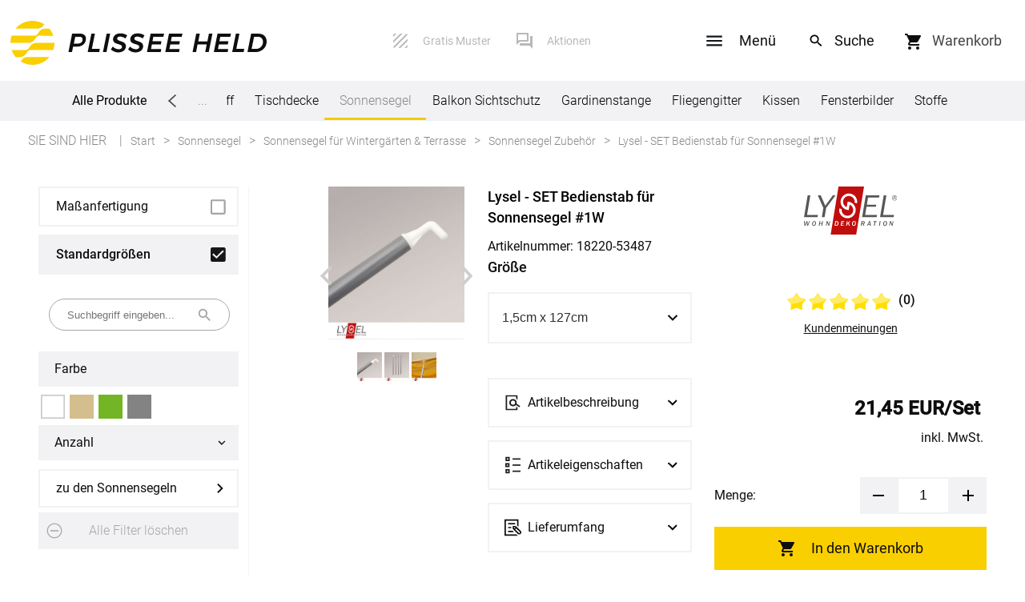

--- FILE ---
content_type: text/html; charset=UTF-8
request_url: https://www.plissee-held.de/zubehoer/Lysel-SET-Bedienstab-fuer-Sonnensegel-xart_18220_53487.html?sk=20
body_size: 14334
content:
<!DOCTYPE html>
<html lang="de" id="layout_fresh">

<head>
		
		<meta charset="UTF-8">

		<meta name="viewport" content="width=device-width,initial-scale=1">
		<link rel="stylesheet" href="/css/layout.css?cache=07092022" type="text/css" media="screen">
		<link rel="stylesheet" href="/css/fonts.css" type="text/css" media="screen">
		<link rel="stylesheet" href="/css/menu2018.css" type="text/css" media="screen">


				<link rel="stylesheet" href="/layout/mobile/style.css?cache=20200407" type="text/css" media="screen">
		<script src="/layout/mobile/allgemein.js?cache=20200122"></script>
		<script src="/layout/mobile/layoutMobile.js?cache=20200204"></script>
		<link rel="canonical" href="https://www.plissee-held.de/zubehoer/Lysel-SET-Bedienstab-fuer-Sonnensegel-xart_18220_53487.html">
<script src="/scripts/jquery-3.1.1.min.js"></script>
		
<title>Lysel - SET Bedienstab für Sonnensegel  bei Plissee-Held.de</title>
<meta name="description" content="Qualität preiswert! Innovative Sonnenschutztechnik, wie Sonnensegel und Seilspannmarkisen Zubehör vom Fachmann.">
<link rel="stylesheet" href="/XArtikelsystem/artikel_standard.css?cache=20200130" type="text/css" media="screen">


						<script type="text/javascript" src="/img/fancybox/jquery.fancybox-1.3.4.patch.pack.js"></script>
						<link rel="stylesheet" href="/img/fancybox/jquery.fancybox-1.3.4.css" type="text/css" media="screen">
						<script type="text/javascript" src="/scripts/jquery.elevateZoom-3.0.8.min.js"></script>
						<script type="text/javascript" src="/scripts/3D/object2vr_player.js"></script>
						<script type="text/javascript" src="/scripts/3D/skin.js"></script>
						<script type="text/javascript">
								var page = "artikel";
								var produkt = "panneau";
								var verzeichnis = "panneau";
								kBaseDirData = "/img/";
								//var DATENVERZ = "\/sonnensegel\/";
								var DATENVERZ = "/XArtikelsystem/";
								var xk_no = 50;
								var ESZETT = "ß";
								var sitekategorie = 20;
								var intern_ignore_internetAus = false;
								var massStandard = "standard";
								var istZubehoer = true;
								var ANZEIGE_LAGERBESTANDNIEDRIG_ABMENGE = 3;
						</script>
						<script type="text/javascript" src="/XArtikelsystem/_inc_function.js?cache=20170824"></script>
						<script type="text/javascript" src="/XArtikelsystem/artikel.js?cache=20250401"></script>

				
						<link href="/listing/filter.css?status=20190312" type="text/css" rel="stylesheet">
						<link href="/listing/tabsMassStandard.css?status=20190312" type="text/css" rel="stylesheet">
						<link href="/listing/tabsMassStandardAlsFilter.css?status=20190312" type="text/css" rel="stylesheet">
						<link href="/xArtikelsystem/listing.css?cache=2021061112" type="text/css" rel="stylesheet">
						<script type="text/javascript" src="/xArtikelsystem/xArtikelsystem.js?status=20190312"></script>
						<script type="text/javascript" src="/xArtikelsystem/listing_artikel.js?cache=202000214"></script>

						<script type="text/javascript" src="/listing/filter.js?status=20200319"></script>
				
		<script>
				var gRubrik = 'sonnensegel';
				var sitekategorie = 20;		// fuer das mobile Layout, Information fuer das Menue / Filter, wo wir uns gerade befinden
				var ru_no = 505;		// fuer das mobile Layout, bei der Support-Seite, dass passende Mitarbeiter angezeigt werden
		</script>
        <script src="/img/layout2018.js"></script>
        <script src="/scripts/glossar_tipps.js?cache=20200130"></script>

						<link href="/css/tooltip.css" type="text/css" rel="stylesheet" media="screen">
				<script>
				var _GET = {"xa_no":"18220","xf_no":"53487","sk":"20"}		</script>
</head>


<body class="">

<div id="layout_touch">		
		


		<!-- Mobile -->
		<div id="layout_mobile_head_ueberschrift">


				<div class="left">
						
						<div class="mobileOpenMenuHeader" data-id="menu">
								<img src="/layout/mobile/navigation/burgerMenu.svg" alt="Menu">
						</div>
						<div class="mobileOpenFilterHeader" data-id="filter">
								<img src="/layout/mobile/navigation/filter_schwarz.svg" alt="Filter">
						</div>
				</div>

				<div class="center">
						<span class="current">Lysel - SET Bedienstab für Sonnensegel #1W</span>				</div>

				<a href="/rts/warenkorb.php" class="right">

						<img src="/layout/mobile/head/warenkorb.svg" alt="&#x1F6D2;&#xFE0E;">
										</a>
		</div>
		<!-- Ende Mobile -->

		<div id="layout_entirePage">

															<div id="layout_header">

								<div class="feste_breite">
										<div class="banner_wrapper_ws grosser_bildschirm">
												<div class="contentWidthMax flexBanner">
														<div class="banner">


																<a href="/" class="banner_links logo">
																		<img class="logo" src="/bilder/layout/logo.svg" alt="Plissee Held">
																		<!--
																		<img class="banner_links_logo" src="/bilder/logo-rts-markise.svg" alt="Raumtextilienshop">
																		<div class="banner_links_schriftzug">Raumtextilienshop</div>
																		<div class="banner_links_slogan">Wohnideen in deutscher Herstellung</div>
																		-->
																</a>

														</div>

														<div class="banner_zahlarten_info">
																<div>
																		<a href="/rts/gratisMuster.php" class="muster_banner">Gratis Muster</a>
																		<a href="/rts/Aktionen.php" class="service_banner">Aktionen</a>
																</div>
														</div>
														<!--
														<div class="banner_suche">
																<form name="banner_suche" action="/suche.php" id="banner_suche">
																		<input type="search" placeholder="Suchbegriff eingeben..." name="query" />
																		<input type="submit" value=""/>
																</form>
														</div>
														-->
														<!--
														<div id="leisteNavigationTelefon">

																																																												<!--<div class="slide">
																								<div class="niemandDa" >

																								</div>
																								<div class="leisteNavigation_ansprechpartner_mailicon">
																										<a href="/rts/anfrage.php"><img src="https://www.raumtextilienshop.de/bilder/layout/icon_mail.svg" alt="eMail" /></a>
																								</div>

																						</div>- - >
																		


														</div>
														-->
														<div class="banner_rechts">
																<div>
																		<div id="dropdownMenuButton">
																				<span>Menü</span>
																		</div>
																		<div>
																			<form name="banner_suche" action="/suche.php" id="banner_suche" class="default">
																					<input type="search" name="query" placeholder="Suchbegriff eingeben ...">
																					<input type="submit" value="" id="banner_suche_btn">
																			</form>
																		</div>
																		<!--
																		<label for="banner_suche_btn">
																			<form name="banner_suche" action="/suche.php" id="banner_suche" class="default">
																					<input type="search" name="query" placeholder="Suchbegriff eingeben ...">
																					<input type="submit" value="" id="banner_suche_btn">
																			</form>
																		</label>
																		-->
																		<a class="banner_warenkorb" href="/rts/warenkorb.php" rel="nofollow">

																				<!--<img src="/bilder/layout/warenkorb.svg" alt="">-->
																																								<div class="banner_rechts_artikel" id="layout_warenkorb_menge">0</div>
																				<span class="banner_rechts_warenkorb">Warenkorb</span>
																				<!--<span class="banner_rechts_preis" id="layout_warenkorb_preis"></span>-->
																		</a>
																</div>
														</div>

												</div>
										</div>

										<div id="menuDropdown">
												<div class="menuDropdownContentWrapper">
														<div>
																<div class="menuDropdownUeberschrift">Alle Produkte</div>
																
																				<div class="menuItem"> <span class="menuItemBez">Plissee</span>

																								<div class="dropdownUntermenu dropDownContent">
																				<a href="/top/plissee.html?forceListing=1">Maßanfertigung</a>
<a href="/top/plissee/fertigplissee.html">Fertiggrößen</a>
			</div>	</div>
																		
																				<div class="menuItem"> <span class="menuItemBez">Rollo</span>

																								<div class="dropdownUntermenu dropDownContent">
																				<a href="/top/rollo.html?forceListing=1">Maßanfertigung</a>
<a href="/top/rollo/fertigrollo.html">Fertiggrößen</a>
			</div>	</div>
																		
																				<div class="menuItem"> 	<a href="/top/rollo/rollo-dachfenster.html">
																								Dachfenster Rollo
																						</a>
																					</div>
																		
																				<div class="menuItem"> <span class="menuItemBez">Raffrollo</span>

																								<div class="dropdownUntermenu dropDownContent">
																				<a href="/top/raffrollo-und-raffgardine.html">Maßanfertigung</a>
<a href="/top/raffrollos/raffgardine.html">Fertiggrößen</a>
<a href="/top/raffrollo-und-raffgardine/raffrollo-und-raffgardine-zubehoer.html">Zubehör</a>
			</div>	</div>
																		
																				<div class="menuItem"> <span class="menuItemBez">Jalousien</span>

																								<div class="dropdownUntermenu dropDownContent">
																				<a href="/top/jalousie.html?forceListing=1">Maßanfertigung</a>
<a href="/top/jalousie-fertiggroesse.html">Fertiggrößen</a>
			</div>	</div>
																		
																				<div class="menuItem"> <span class="menuItemBez">Flächenvorhang</span>

																								<div class="dropdownUntermenu dropDownContent">
																				<a href="/top/flaechenvorhang.html?forceListing=1">Maßanfertigung</a>
<a href="/flaechenvorhang/artikel_alle.php">Fertiggrößen</a>
			</div>	</div>
																		
																				<div class="menuItem"> 	<a href="/top/gardine.html">
																								Gardinen
																						</a>
																					</div>
																		
																				<div class="menuItem"> <span class="menuItemBez">Lamellenvorhang</span>

																								<div class="dropdownUntermenu dropDownContent">
																				<a href="/top/lamellenvorhang.html?forceListing=1">Maßanfertigung</a>
			</div>	</div>
																		
																				<div class="menuItem"> <span class="menuItemBez">Markisenstoff</span>

																								<div class="dropdownUntermenu dropDownContent">
																				<a href="/top/markisentuch.html">Maßanfertigung</a>
			</div>	</div>
																		
																				<div class="menuItem"> <span class="menuItemBez">Tischdecke</span>

																								<div class="dropdownUntermenu dropDownContent">
																				<a href="/top/tischdekoration/tischdecken.html?KZ_konfigurator[]=ja">Maßanfertigung</a>
			</div>	</div>
																		
																				<div class="menuItem aktiv"> <span class="menuItemBez">Sonnensegel</span>

																								<div class="dropdownUntermenu dropDownContent">
																				<a href="/seilspannsonnensegel/seilspannsonnensegel-konfigurator.php">Maßanfertigung</a>
<a href="/top/sonnensegel.html?forceListing=1">Fertiggrößen</a>
			</div>	</div>
																		
																				<div class="menuItem"> <span class="menuItemBez">Balkon&nbsp;Sichtschutz</span>

																								<div class="dropdownUntermenu dropDownContent">
																				<a href="/top/balkonsichtschutz.html?forceListing=1">Maßanfertigung</a>
			</div>	</div>
																		
																				<div class="menuItem"> <span class="menuItemBez">Gardinenstange</span>

																								<div class="dropdownUntermenu dropDownContent">
																				<a href="/top/gardine/gardinenstange.html">Maßanfertigung</a>
			</div>	</div>
																		
																				<div class="menuItem"> <span class="menuItemBez">Fliegengitter</span>

																								<div class="dropdownUntermenu dropDownContent">
																				<a href="/top/insektenschutz.html">Insektenschutz bestellen</a>
			</div>	</div>
																		
																				<div class="menuItem"> <span class="menuItemBez">Kissen</span>

																								<div class="dropdownUntermenu dropDownContent">
																				<a href="/top/heimdekoration/kissen.html">Kissen bestellen</a>
			</div>	</div>
																		
																				<div class="menuItem"> 	<a href="/top/fensterbilder/fensterbilder.html">
																								Fensterbilder
																						</a>
																					</div>
																		
																				<div class="menuItem"> 	<a href="/stoffe/artikel_alle.php">
																								Stoffe
																						</a>
																					</div>
																																</div>

														<div>
																<div class="menuDropdownUeberschrift">Service</div>

																<div class="menuItem">
																		<a href="/rts/anfrage.php">Kontaktformular</a>
																</div>

																<div class="menuItem">
																		<a href="/rts/impressum.php">Impressum</a>
																</div>

																<div class="menuItem">
																		<a href="/rts/agb.php">AGB</a>
																</div>

																<div class="menuItem">
																		<a href="/rts/datenschutz.php">Datenschutz</a>
																</div>

																<div class="menuItem">
																		<a href="/faq.php">FAQ</a>
																</div>
														</div>

														<div>
																<div class="menuDropdownUeberschrift">Versand</div>

																<div class="menuItem">
																		<a href="/rts/versandinformationen/versandinfos.php">Lieferbedingungen</a>
																</div>

																<div class="menuItem">
																		<a href="/rts/agb.php#widerrufsrecht">Widerruf</a>
																</div>

																<div class="menuItem">
																		<a href="/rts/reklamation.php">Reklamationen</a>
																</div>
														</div>

														<div class="social">
																<div class="menuDropdownUeberschrift">Social Media</div>
																<a rel="nofollow" href="http://www.facebook.com/PlisseeHeld" target="_blank"><img src="/bilder/layout/icon_facebook.svg" alt="Facebook">Facebook</a><a rel="nofollow" href="http://twitter.com/plisseeheld" target="_blank"><img src="/bilder/layout/icon_twitter.svg" alt="Twitter">Twitter</a><a rel="nofollow" href="http://www.youtube.com/c/PlisseeHeld" target="_blank"><img src="/bilder/layout/icon_youtube.svg" alt="Youtube">Youtube</a><a rel="nofollow" href="http://pinterest.com/PlisseeHeld" target="_blank"><img src="/bilder/layout/icon_pinterest.svg" alt="Pinterest">Pinterest</a>														</div>
												</div>
										</div>

		
										<div class="layout_leiste_full">
												<div class="feste_breite layout_leiste_menue contentWidthMax">

														<span class="menue_line_titel">Alle Produkte</span>


														<div class="menue_line_icon" id="menue_line_icon_left">

														</div>
														<div class="menue_line_auslassung" id="menue_line_auslassung_left">
																...
														</div>


														<div class="menue_line" id="menue_line">

																




																		<a href="/top/plissee.html" title="Plissee">Plissee<div class="line"></div></a>
<a href="/top/rollo.html" title="Rollo">Rollo<div class="line"></div></a>
<a href="/top/rollo/rollo-dachfenster.html" title="Dachfenster Rollo">Dachfenster Rollo<div class="line"></div></a>
<a href="/top/raffrollo-und-raffgardine.html" title="Raffrollo">Raffrollo<div class="line"></div></a>
<a href="/top/jalousie.html" title="Jalousien">Jalousien<div class="line"></div></a>
<a href="/top/flaechenvorhang.html" title="Flächenvorhang">Flächenvorhang<div class="line"></div></a>
<a href="/top/gardine.html" title="Gardinen">Gardinen<div class="line"></div></a>
<a href="/top/lamellenvorhang.html" title="Lamellenvorhang">Lamellenvorhang<div class="line"></div></a>
<a href="/top/markisentuch.html" title="Markisenstoff">Markisenstoff<div class="line"></div></a>
<a href="/top/tischdekoration/tischdecken.html" title="Tischdecke">Tischdecke<div class="line"></div></a>
<a href="/top/sonnensegel.html" title="Sonnensegel" class="active innen" id="menue_line_active">Sonnensegel<div class="line"></div></a>
<a href="/top/balkonsichtschutz.html" title="Balkon&nbsp;Sichtschutz">Balkon&nbsp;Sichtschutz<div class="line"></div></a>
<a href="/top/gardine/gardinenstange.html" title="Gardinenstange">Gardinenstange<div class="line"></div></a>
<a href="/top/insektenschutz.html" title="Fliegengitter">Fliegengitter<div class="line"></div></a>
<a href="/top/heimdekoration/kissen.html" title="Kissen">Kissen<div class="line"></div></a>
<a href="/top/fensterbilder/fensterbilder.html" title="Fensterbilder">Fensterbilder<div class="line"></div></a>
<a href="/stoffe/artikel_alle.php" title="Stoffe">Stoffe<div class="line"></div></a>



														</div>
														<div class="menue_line_auslassung" id="menue_line_auslassung_right">
																...
														</div>
														<div class="menue_line_icon" id="menue_line_icon_right">

														</div>
												</div>

										</div>

										
								</div>

								
										<div class="feste_breite layout_leiste_breadcrumb contentWidthMax">
												<div class="layout_breadcrumb">
																														<span class="breadcrumb_erklaerung">Sie sind hier</span>
																<span class="breadcrumbs" itemscope itemtype="http://schema.org/BreadcrumbList">
																		<span itemprop="itemListElement" itemscope itemtype="http://schema.org/ListItem"><a class="item" itemprop="item" href="/"><span itemprop="name">Start</span></a><meta itemprop="position" content="1"></span><span itemprop="itemListElement" itemscope itemtype="http://schema.org/ListItem"><a class="item" itemprop="item" href="/seilspannsonnensegel/seilspannsonnensegel-konfigurator.php"><span itemprop="name">Sonnensegel</span></a><meta itemprop="position" content="2"></span><span itemprop="itemListElement" itemscope itemtype="http://schema.org/ListItem"><a class="item" itemprop="item" href="/top/sonnensegel-fertiggroesse.html"><span itemprop="name">Sonnensegel für Wintergärten & Terrasse</span></a><meta itemprop="position" content="3"></span><span itemprop="itemListElement" itemscope itemtype="http://schema.org/ListItem"><a class="item" itemprop="item" href="/sonnensegel/zubehoer_alle.php"><span itemprop="name">Sonnensegel Zubehör</span></a><meta itemprop="position" content="4"></span><span itemprop="itemListElement" itemscope itemtype="http://schema.org/ListItem"><meta itemprop="position" content="5"><span class="item" itemprop="name">Lysel - SET Bedienstab für Sonnensegel #1W</span></span>																</span>
																										</div>
												<div class="layout_leiste_breadcrumb_right">
														
								<div id="sortierung_umschalter_leiste">
						
												<span id="text_umschalter">
														<input id="tu_art" type="radio" value="artikel" name="umschalter_artikel_beschreibung" onclick="showListing()">
														<input id="tu_bes" type="radio" value="beschreibung" name="umschalter_artikel_beschreibung" onclick="showDescription()" checked>
														<label for="tu_art" class="button">
																Artikel-Liste
														</label>
														<div class="umschalter_viewer"></div>
														<label for="tu_bes" class="button">
																Beschreibung
														</label>
												</span>
										


								<select name="sortierung" id="standard_sortier_feld">
										<option value="">Sortierung</option>

										<!--
											<option value="preis_asc" selected="selected">Preis aufsteigend sortieren</option>
											<option value="preis_desc" >Preis absteigend sortieren</option>
										-->

										<option value="auslaufartikel_asc" >Alle Artikel</option>
										<option value="auslaufartikel_desc" >Auslaufartikel</option>

								</select>
						</div>

																</div>

										</div>

								
						</div>
									
				<div class="feste_breite contentWidthMax" id="feste_breite">
												<div class="inhalt sonnensegel zubehoer">

								
				<div class="artikel_alle">
						<img src="/i/load.svg" class="ajax_lade" alt="..">

						<div class="auswahl_eingrenzen">

								
		<script type="text/javascript" src="/listing/tabs.js?status=20180519"></script>
		<div class="tabsMassStandard">
			
				<a		class="tabMassStandard tabLink"
						data-massstandard="mass"
						href="/seilspannsonnensegel/seilspannsonnensegel-konfigurator.php"
				>
						Maßanfertigung
						
						<div class="pfeilRight"></div>
				</a>
			
				<a		class="tabMassStandard tabActive"
						data-massstandard="standard"
						href="/top/sonnensegel-fertiggroesse.html"
				>
						Standardgrößen						
						<div class="pfeilRight"></div>
				</a>
				
				
		</div>


								<form id="suchleiste" action="">
										<input type="text" name="search_phrase" value="" id="search_input" placeholder="Suchbegriff eingeben...">
								</form>

								<div class="auswVerf"></div>
								<div class="filterbutton">
										Filter
								</div>

								<form id="wahl" action="" method="post">

									
									<div class="filterheading_mobil">Filter / Sonnensegel</div>
										<div class='wahlFilter'>


													<div class="auswahlUeberschrift nohead">
															Farbe
													</div><div>
											
													<div class="farbbox weiss" id="farbbox_Weiss" title="Weiß" data-farbgruppe="Weiss">
															
													</div>
											
											<span class="elemAuswahlWrap">
													<input type="checkbox" name="farbgruppe" class="elemAuswahl" id="farbgruppe_Weiss" value="Weiß" >
											</span>
									
													<div class="farbbox beige" id="farbbox_Beige" title="Beige" data-farbgruppe="Beige">
															
													</div>
											
											<span class="elemAuswahlWrap">
													<input type="checkbox" name="farbgruppe" class="elemAuswahl" id="farbgruppe_Beige" value="Beige" >
											</span>
									
													<div class="farbbox gruen" id="farbbox_Gruen" title="Grün" data-farbgruppe="Gruen">
															
													</div>
											
											<span class="elemAuswahlWrap">
													<input type="checkbox" name="farbgruppe" class="elemAuswahl" id="farbgruppe_Gruen" value="Grün" >
											</span>
									
													<div class="farbbox grau" id="farbbox_Grau" title="Grau" data-farbgruppe="Grau">
															
													</div>
											
											<span class="elemAuswahlWrap">
													<input type="checkbox" name="farbgruppe" class="elemAuswahl" id="farbgruppe_Grau" value="Grau" >
											</span>
									</div><div style="clear:both;"></div>










								<div class="auswahlUeberschrift">
										Anzahl
								</div><div class="drawer">
						
											<label>
										
												<span class="elemAuswahlWrap sichtbar">
														<input type="checkbox" name="mengeneinheit" class="elemAuswahl" value="Stück">
												</span>
										Stück</label>
								
								</div>
								<div style="clear:both;"></div>
						</div>																	<a class="button link_zubehoer" href="/top/sonnensegel-fertiggroesse.html" title="Sonnensegeln">zu den Sonnensegeln</a>
															
										<div class="linkWrap">
												<div id="link_zuruecksetzen" class="link">Alle Filter löschen</div>
										</div>

										<input type="hidden" name="xk_no[]" value="50"><input type="hidden" name="sk" value="20">
								</form>
								<form id="merken" action="">
																				<input type="text" name="first_load" value="1" style="display: none;">
																		</form>

						</div>


						<div class="mainRight">
				

				<div class="artikelEinzelseite" id="text_inhalt">

										<script type="text/javascript">

						oKonfigAuswahl['18220_53487'] = 'select1';

						oChosen['18220_53487'] = {}
						oChosen['18220_53487']['farbe'] = 'Grauanthrazit';
						oChosen['18220_53487']['groesse'] = 'Laenge127Durchmesser1.5';
						oChosen['18220_53487']['breite'] = '';
						oChosen['18220_53487']['hoehe'] = '';
						oChosen['18220_53487']['oMediathek'] = {"beispiel":{"xk_systembez":"zubehoer","xd_name":"1K-1-bedienstab_sonnensegel_anthrazit","xd_verwendung":"beispiel","xd_lfd_nr":"2","xd_dateiendung":"jpg","xd_url":"","xd_kz_bildname":"1","xd_title":"Seilspannsonnensegel Zubehör","xd_alt":"Lysel - SET Bedienstab für Sonnensegel","xd_icon":""},"hauptbild":{"xk_systembez":"zubehoer","xd_name":"1K-1-bedienstab_sonnensegel_anthrazit","xd_verwendung":"hauptbild","xd_lfd_nr":"1","xd_dateiendung":"jpg","xd_url":"","xd_kz_bildname":"1","xd_title":"Seilspannsonnensegel Zubehör","xd_alt":"Lysel - SET Bedienstab für Sonnensegel","xd_icon":""}};
						oChosen['18220_53487']['xf_no'] = '53487';
												oChosen['18220_53487']['preis'] = 21.45;
												oVariation['18220_53487'] = {};

																oVariation['18220_53487']['53487'] = {
												  'gruppierungFarbe': 'Grauanthrazit'
												, 'gruppierungGroesse': 'Laenge127Durchmesser1.5'
												, 'gruppierungBreite': ''
												, 'gruppierungHoehe': ''
										};
								                        jQuery(window).on('load resize', function(){

								init_artikelseite('18220_53487');
						});

						jQuery('#artikel_18220_53487 .auswahl_variation_box').click(function(){init_artikelseite('18220_53487')});
				</script>

		
		<div itemscope itemtype="http://schema.org/Product">
				<div class="artikel  zubehoer" id="artikel_18220_53487">

						<div class="artikel_table_main">

								<div class="left">

										<h1 id="mobile_titel_18220_53487" class="titel mobile_titel">
												Lysel - SET Bedienstab für Sonnensegel #1W										</h1>
										<div class="artikelnummer mobile_artikelnummer">
												Artikelnummer: 18220-<span id="mobile_anzeige_xfno_18220_53487">53487</span>										</div>

										<div class="middleContainer"><!-- inc_artikel_standard im xartikelsystem verzeichnis -->

												<div class="design_big_bildbox">														<a
																class="fancybox_hauptbild"
																href="/img/X/zubehoer/gross/1K-1-bedienstab_sonnensegel_anthrazit_hauptbild.jpg"
																id="artikelbild_link_detail_18220_53487"
																data-artikelboxid="18220_53487"
														>
																<img
																		id="artikelbild_gross_18220_53487"
																		src="/img/X/zubehoer/gross/1K-1-bedienstab_sonnensegel_anthrazit_hauptbild.jpg"
																		alt="Lysel - SET Bedienstab für Sonnensegel"
																		class="artikelbild_gross
																																						"
																		itemprop="image"
																		data-zoom-image="/img/X/zubehoer/detail/1K-1-bedienstab_sonnensegel_anthrazit_hauptbild.jpg"
                                                                        data-bildindex="0"
																>
																														</a>
																<img class="design_big_nav_left" src="/i/pfeile/pfeil_links_hellgrau.svg" title="vorheriges Bild" alt="&lt;"
																onclick="bigImageStepNext('18220_53487', 'left');">
																<img class="design_big_nav_right" src="/i/pfeile/pfeil_rechts_hellgrau.svg" title="nächstes Bild" alt="&gt;"
																onclick="bigImageStepNext('18220_53487', 'right');">
														</div>
														<div class="preview" id="preview_18220_53487">
																<img src="/img/X/zubehoer/mini/1K-1-bedienstab_sonnensegel_anthrazit_hauptbild.jpg" alt="+" data-artikelboxid="18220_53487" data-verwendung="hauptbild" data-i="1" class="aktivesBild"><img 	src="/img/X/zubehoer/mini/1K-1-bedienstab_sonnensegel_anthrazit_beispiel.jpg" alt="+" data-artikelboxid="18220_53487" data-verwendung="beispiel" data-i="1"><img 	src="/img/X/zubehoer/mini/1K-1-bedienstab_sonnensegel_anthrazit_beispiel_2.jpg" alt="+" data-artikelboxid="18220_53487" data-verwendung="beispiel" data-i="2">														</div>
																								</div>


								</div><div class="middle">


										<h1 id="titel_18220_53487" class="titel" itemprop="name">
												Lysel - SET Bedienstab für Sonnensegel #1W										</h1>
										<div class="artikelnummer">
												Artikelnummer: 18220-<span id="anzeige_xfno_18220_53487">53487</span>										</div>



										<h3 class="auswahl_ueberschrift">Größe</h3>
																<div class="auswahl_groesse_part">
																		<!-- h4 class="auswahl_zwischenueberschrift">Größe</h4 -->
																		<select
																				class="auswahl_variation_select"
																				data-artikelboxid="18220_53487"
																				data-art="groesse"
																				autocomplete="off"
																		>
																		<option
																								 selected="selected"																								data-gruppierung="Laenge127Durchmesser1.5"
																								value="Laenge127Durchmesser1.5"
																						>1,5cm x 127cm</option>
																																				</select>
																</div>
												
										<hr class="trenner_auswahl_info">

										<h3 class="accordeon_head " data-box="beschreibung" data-artikelboxid="18220_53487">
		Artikelbeschreibung
		<img src="/bilder/pfeil-unten-grau.svg" id="details_arrow_beschreibung_18220_53487">
</h3>
<div class="accordeon_box" data-box="beschreibung" data-artikelboxid="18220_53487" id="details_beschreibung_18220_53487" style="">
		<p>Beim Verschieben von schwer erreichbaren Sonnensegeln hilft der 127cm lange Bedienstab aus Aluminium. Enthalten sind im Lieferumfang vier einzelne Rohrstücke, welche Sie vor Gebrauch zusammenstecken müssen.</p>
</div>	<h3 class="accordeon_head " data-box="eigenschaften" data-artikelboxid="18220_53487">
		Artikeleigenschaften
		<img src="/bilder/pfeil-unten-grau.svg" id="details_arrow_eigenschaften_18220_53487">
</h3>
<div class="accordeon_box" data-box="eigenschaften" data-artikelboxid="18220_53487" id="details_eigenschaften_18220_53487" style="">
		
<ul class="artikeleigenschaften"><li>Farbbezeichnung: anthrazit</li><li>Material: Aluminium/ Kunststoff</li><li>Länge: 127cm</li><li>Material:  <a class="fancybox_material" href="/XArtikelsystem/material/material.html" style="border-bottom:1px dashed; text-decoration:none"> Aluminium/ Kunststoff </a>   </li> <li>Farbe: anthrazit</li>
</ul>
</div>	<h3 class="accordeon_head " data-box="lieferumfang" data-artikelboxid="18220_53487">
		Lieferumfang
		<img src="/bilder/pfeil-unten-grau.svg" id="details_arrow_lieferumfang_18220_53487">
</h3>
<div class="accordeon_box" data-box="lieferumfang" data-artikelboxid="18220_53487" id="details_lieferumfang_18220_53487" style="">
		<ul><li> 4x Rohrstück zum Zusammenstecken</li></ul>
</div>		
										
										
										<div id="massanfertigung_tipps18220_53487">
																						</div>

                                        

								</div><div class="right">

										<div class="artikelInfo">

												
														<img class="logo m_lysel" itemprop="logo" src="/bilder/marke/lysel.svg" alt="Lysel">

														<div class="markenueberschrift" itemprop="brand" itemtype="https://schema.org/Brand" itemscope>
																<span itemprop="name">Lysel Sonnensegel</span>
														</div>
												
												<div class="kundenbewertung">

														<div title="Durchschnittliche Kundenbewertung: 5 von maximal 5 möglichen Sternen bei 0 Bewertungen">
																<span class="sternewertung">
																<img src="/bilder/stern-gelb.svg" alt="*"><img src="/bilder/stern-gelb.svg" alt="*"><img src="/bilder/stern-gelb.svg" alt="*"><img src="/bilder/stern-gelb.svg" alt="*"><img src="/bilder/stern-gelb.svg" alt="*">&nbsp;&nbsp;(0)																</span>
														</div>

											 																<span class="link_kundenmeinungen" data-box="kundenmeinungen" data-artikelboxid="18220_53487">Kundenmeinungen</span>
													
												</div>

										</div>
										<div class="artikelBottom">


										
												<div class="WarnungLagerbestandNiedrig" id="WarnungLagerbestandNiedrig_18220_53487" style="display: none;">
														Nur noch <span id="WarnungLagerbestandNiedrig_Menge_18220_53487">13</span> Set verfügbar!
												</div>
																				<div class="preisMengeWarenkorb">

																								
												<div id="wrapperKennzeichnungSale">
																										</div>
												
												
												<div class="preis" id="preis_18220_53487">
														21,45 EUR/Set												</div>
												<div class="zusatz" style="margin-bottom:0;border-bottom:0;"><small class="gp"><span id="grundpreis_18220_53487"></span></small></div>
												<div class="zusatz">
														inkl. MwSt.
												</div>
																								<div class="zeile_warenkorb">
																																<div class="box_menge">
																				Menge:
																				<div>
																						<span
																								class="down"
																								onclick="
																										mengeSkalieren(1, 'dec', 'menge_18220_53487');
																										updateMenge('18220_53487', document.getElementById('menge_18220_53487').value);
																								"
																						>&#9660;</span
																						><input
																								type="number"
																								id="menge_18220_53487" min="0" max="99" value="1" step="1"
																								onchange="updateMenge('18220_53487', this.value);"
																						><span
																								class="up"
																								onclick="
																										mengeSkalieren(1, 'inc', 'menge_18220_53487');
																										updateMenge('18220_53487', document.getElementById('menge_18220_53487').value);
																								"
																						>&#9650;</span>
																				</div>

																		</div>
																		<div
																				class="button highlight warenkorb
																																										"
																				id="button_warenkorb_18220_53487"
																				data-artikelboxid="18220_53487"
																				data-xfno="53487"
																																						><img src="/i/stoffuebersicht/warenkorb.svg" alt="Warenkorb"><span>In den Warenkorb</span></div>
																															</div>

										</div>

																				<a	class="
												button
												linkMuster
												 btnNoDisplay												muster_mobile_button
										"
												data-xfno="53487"
												id="button_stoffprobe_18220_53487"
												data-artikelboxid="18220_53487"
										>												<img class="muster_svg_schwarz" alt="Wichtige Information" src="/i/stoffuebersicht/stoffmuster-schwarz.svg">
												<span class="muster_text_button">Gratis Stoffmuster</span>
												<img class="muster_svg_weiss" alt="Wichtige Information" src="/i/stoffuebersicht/stoffmuster-weiss.svg">
										</a>
								</div>


								</div><!-- "right" -->
								<br class="clear">


						</div>


												<div id="artikelBottom18220_53487" class="artikelBottom">

																	<span  id="aehnlich18220_53487"></span>


										<div class="tabsContainer artikel" style="display:none"><ul class="tabs-navigation"><li id="tabhead_vergleichbare_artikel_18220_53487" style="display:none" class="_accordeon_head" data-box="tab_vergleichbare_artikel_" data-artikelboxid="18220_53487" onclick="openTab('vergleichbare_artikel_18220_53487', this);">
																 Passend dazu<span class="nav_right"></span><span class="nav_left"></span>
														</li><li id="tabhead_interessante_artikel_18220_53487" style="display:none" class="_accordeon_head" data-box="interessante_artikel" data-artikelboxid="18220_53487" onclick="openTab('interessante_artikel_18220_53487', this);">
																 Das könnte Ihnen auch gefallen<span class="nav_right"></span><span class="nav_left"></span>
														</li><li id="tabhead_zubehoer_artikel_18220_53487" style="display:none" class="_accordeon_head" data-box="tab_zubehoer_artikel_" data-artikelboxid="18220_53487" onclick="openTab('zubehoer_artikel_18220_53487', this);">
																 Zubehör<span class="nav_right"></span><span class="nav_left"></span>
														</li></ul><div style="display:none" class="body tabs-container DetailTab showcase interessante_artikel listing" data-box="tab_vergleichbare_artikel_" data-artikelboxid="18220_53487" id="vergleichbare_artikel_18220_53487"><div class="body listing"></div>
															 </div><div style="display:none" class="body tabs-container DetailTab showcase interessante_artikel listing" data-box="interessante_artikel" data-artikelboxid="18220_53487" id="interessante_artikel_18220_53487">
															 </div><div style="display:none" class="body tabs-container DetailTab showcase interessante_artikel listing" data-box="tab_zubehoer_artikel_" data-artikelboxid="18220_53487" id="zubehoer_artikel_18220_53487">
															 </div></div>				</div>
				<div class="clear"></div>

				
		<h3 class="details_head_ meinungen"
					data-box="kundenmeinungen"
					data-artikelboxid="18220_53487">
				Kundenmeinungen
		</h3>

		<div class="meinungen" id="meinungen_18220_53487">


				<div class="details_box" id="details_kundenmeinungen_18220_53487" style="display: block; height: auto;">


												<div class="meinungen_ueberschrift" >
								<strong>Lysel - SET Bedienstab für Sonnensegel #1W</strong>
								|
								Gesamtbewertungen:
								<span class="sternewertung">
								<img src="/bilder/stern-gelb.svg" alt="*"><img src="/bilder/stern-gelb.svg" alt="*"><img src="/bilder/stern-gelb.svg" alt="*"><img src="/bilder/stern-gelb.svg" alt="*"><img src="/bilder/stern-gelb.svg" alt="*">								</span>
								<strong>
										<span >5</span> von 5 Sternen
								</strong>
								|
								(<span >0</span> abgegebene Bewertungen)
						</div>

						
						<div class="meinung_eigene">
						<form action="#layout_fresh" id="wertung_abgeben_18220_53487" method="POST" onsubmit="return reviewSubmitCheckInput('18220_53487');">

								<input type="hidden" name="produkt" value="Lysel - SET Bedienstab für Sonnensegel #1W">
								<input type="hidden" name="xa_no" value="18220">

								<div class="meinung_eigene_ueberschrift details_head">
										 Bewertung abgeben:
								</div>
								<div class="right">
										<div class="meinung_eigene_block">

												<div class="sterne">
														<input type="radio" name="wertung" value="1" id="star1">
														<input type="radio" name="wertung" value="2" id="star2">
														<input type="radio" name="wertung" value="3" id="star3">
														<input type="radio" name="wertung" value="4" id="star4">
														<input type="radio" name="wertung" value="5" id="star5">
														<b>Wertung:</b>
														<ul>
															<li>schlecht</li>
															<li><label for="star1" title="Bewertung 1"></label></li>
															<li><label for="star2" title="Bewertung 2"></label></li>
															<li><label for="star3" title="Bewertung 3"></label></li>
															<li><label for="star4" title="Bewertung 4"></label></li>
															<li><label for="star5" title="Bewertung 5"></label></li>
															<li>gut</li>
														</ul>
												</div>
												<br class="clear">
										</div>
										<div class="meinung_eigene_block" style="margin-top: 1.5em;">
														<b>Meinung:</b><br>
														<textarea name="meinung"></textarea>
										</div>

								</div>
								<div class="left">

										<div class="meinung_eigene_block">
												Ihr Name:<br>
												<input type="text" name="name" maxlength="40" value="">
										</div>

										<div class="meinung_eigene_block">
												Ihre E-Mail-Adresse:<br>
												<input type="text" placeholder="(freiweillig, wird nicht angezeigt)" name="email" maxlength="40" value=""><br>
										</div>

										<div class="meinung_eigene_block">
												Vorgangsnummer <span style="font-size: 9px;">(Bestellung)</span>:<br>
												<input type="text" placeholder="(wird nicht angezeigt)" name="vorgang" maxlength="10" value=""><br>
										</div>

										<div class="meinung_eigene_block">
												Spam-Schutz:<br>
												<input type="text" name="antispam" value="" maxlength="3"><br>
												<small>Bitte hier <span style="color: #FF6666; font-weight: 600;">'031'</span> (ohne Anf&uuml;hrungsstriche) eingeben.</small>
										</div>

								</div>
								<hr class="clear">
								<div class="meinung_eigene_block" style="text-align: right;">
										<input type="submit" value="Meinung abschicken!" class="button">
								</div>
								<br class="clear">

						</form>
						</div>
				</div>
		</div>

						<div class="artikelKonfigurieren layout_mobile_bottom_sticky">
								<div class="buttonKonfigurierenMobile" id="buttonKonfigurierenMobile">
										<div class="child_buttonKonfigurierenMobile">
												<div>
														In den Warenkorb
												</div>
												<img src="/i/stoffuebersicht/warenkorb-schwarz.svg" alt="Warenkorb">
										</div>
								</div>
								<div class="layout_mobile_bottom_sticky_amount">
										<select
												id="layout_mobile_bottom_sticky_amount_input"
												onchange="updateMenge('18220_53487', this.value);"
										>
												<option value="1" selected="selected">1</option><option value="2">2</option><option value="3">3</option><option value="4">4</option><option value="5">5</option><option value="6">6</option><option value="7">7</option><option value="8">8</option><option value="9">9</option><option value="10">10</option><option value="11">11</option><option value="12">12</option><option value="13">13</option><option value="14">14</option><option value="15">15</option><option value="16">16</option><option value="17">17</option><option value="18">18</option><option value="19">19</option><option value="20">20</option><option value="21">21</option><option value="22">22</option><option value="23">23</option><option value="24">24</option><option value="25">25</option><option value="26">26</option><option value="27">27</option><option value="28">28</option><option value="29">29</option><option value="30">30</option><option value="31">31</option><option value="32">32</option><option value="33">33</option><option value="34">34</option><option value="35">35</option><option value="36">36</option><option value="37">37</option><option value="38">38</option><option value="39">39</option><option value="40">40</option><option value="41">41</option><option value="42">42</option><option value="43">43</option><option value="44">44</option><option value="45">45</option><option value="46">46</option><option value="47">47</option><option value="48">48</option><option value="49">49</option><option value="50">50</option><option value="51">51</option><option value="52">52</option><option value="53">53</option><option value="54">54</option><option value="55">55</option><option value="56">56</option><option value="57">57</option><option value="58">58</option><option value="59">59</option><option value="60">60</option><option value="61">61</option><option value="62">62</option><option value="63">63</option><option value="64">64</option><option value="65">65</option><option value="66">66</option><option value="67">67</option><option value="68">68</option><option value="69">69</option><option value="70">70</option><option value="71">71</option><option value="72">72</option><option value="73">73</option><option value="74">74</option><option value="75">75</option><option value="76">76</option><option value="77">77</option><option value="78">78</option><option value="79">79</option><option value="80">80</option><option value="81">81</option><option value="82">82</option><option value="83">83</option><option value="84">84</option><option value="85">85</option><option value="86">86</option><option value="87">87</option><option value="88">88</option><option value="89">89</option><option value="90">90</option><option value="91">91</option><option value="92">92</option><option value="93">93</option><option value="94">94</option><option value="95">95</option><option value="96">96</option><option value="97">97</option><option value="98">98</option><option value="99">99</option>										</select>
								</div>
								<div class="layout_mobile_bottom_sticky_right">

										<div class="textPreisMobile preis">
												21,45 EUR/Set										</div>

										<div class="layout_mobile_bottom_sticky_mwst">
												(inkl. MwSt.)
										</div>
								</div>
						</div>
						</div>

        </div>

		<script type="text/javascript">

						oPreviewUrlDetail['18220_53487'] = ['/img/X/zubehoer/detail/1K-1-bedienstab_sonnensegel_anthrazit_hauptbild.jpg','/img/X/zubehoer/detail/1K-1-bedienstab_sonnensegel_anthrazit_beispiel.jpg','/img/X/zubehoer/detail/1K-1-bedienstab_sonnensegel_anthrazit_beispiel_2.jpg'];

		</script>

		
		<script type="text/javascript">
				var kBaseDirData = '/img/';
		</script>


		<!-- Fancy Fenster -->
		<div style="display: none;">

				<a id="link_warenkorb" href="#fenster_warenkorb" class="fancybox_warenkorb"> </a>
				<div id="fenster_warenkorb">
						<div id="fenster_warenkorb_top">
								<div id="fenster_warenkorb_top_left">
										<img id="warenkorb_box_produktbild" src="/xArtikelsystem/bilder/load.svg" alt="">
										<img id="warenkorb_icon_hinzugefuegt" src="/xArtikelsystem/bilder/icon_hinzugefuegt.png" alt="">
								</div>
								<div id="fenster_warenkorb_top_right">
										<div id="warenkorb_box_status">
										</div>
										<div id="warenkorb_box_titel">
										</div>
										<div id="warenkorb_box_groesse">
										</div>
										<div id="warenkorb_box_attribute">
										</div>
										<div id="warenkorb_box_preis">
										</div>
										<div id="warenkorb_box_sonderwunsch_ueberschrift">
												Ihre Wünsche:
										</div>
										<div id="warenkorb_box_sonderwunsch">
										</div>
										<div id="warenkorb_box_meldung">
										</div>
								</div>
								<br style="clear: both; height: 0; overflow: hidden;">

								<div id="fenster_warenkorb_top_buttons">
										<span class="button" id="fenster_warenkorb_zurueck">
												&raquo; Weiter Einkaufen
										</span>
										<a class="button highlight right" href="/rts/warenkorb.php"><span class="warenkorb_text">&raquo; Zum Warenkorb</span><span class="warenkorb_symbol">&nbsp;</span></a>
										<br style="clear: both; height: 0; overflow: hidden;">
								</div>
						</div>

						<div id="fenster_warenkorb_bottom">
								<div class="fenster_warenkorb_bottom_ueberschrift">
										Zubehör zu diesem Artikel:
								</div>
								<div id="fenster_warenkorb_aehnlich">

								</div>
						</div>

				</div>

		</div>
						
				</div>
												<div class="blockListing">
						<div id="listing_artikel" class="listing listing_box2 xListing"></div>
				</div>
		</div>	<!-- .mainRight -->
	</div>
		
						</div> 
				</div>		<!-- #feste_breite -->


						
								<div id="layout_footer" class="ausgeklappt">
																				<div id="layout_footer_content"

																						>
												<div class="contentWidthMax footerHauptbereich">
														<!--
														<div class="layout_footer_balken"><span>Raumtextilienshop.de</span> - Wohnideen aus deutscher Herstellung in Ihrem Onlineshop</div>
														-->

														<div class="col footer_abschnitt_logo">
																<div id="toTopFooter">
																		<img src="/bilder/layout/pfeil_oben.svg" alt="nach oben">
																		Zurück zum Anfang der Seite
																</div>

																<div class="logo">
																		<img src="/bilder/layout/logo_hell.svg" alt="Plissee-Held.de" >
																</div>

																<div class="social">
																		<a rel="nofollow" href="http://www.facebook.com/PlisseeHeld" target="_blank" rel="noopener noreferrer"><img src="/bilder/layout/icon_facebook.svg" alt="Facebook"></a><a rel="nofollow" href="http://twitter.com/plisseeheld" target="_blank" rel="noopener noreferrer"><img src="/bilder/layout/icon_twitter.svg" alt="Twitter"></a><a rel="nofollow" href="http://www.youtube.com/c/PlisseeHeld" target="_blank" rel="noopener noreferrer"><img src="/bilder/layout/icon_youtube.svg" alt="Youtube"></a><a rel="nofollow" href="http://pinterest.com/PlisseeHeld" target="_blank" rel="noopener noreferrer"><img src="/bilder/layout/icon_pinterest.svg" alt="Pinterest"></a>																</div>
														</div>

														<div class="footer_spalten">
																<div class="col">
																		<div class="head upper">Service</div>

																		<ul>
																				<li><a href="/rts/anfrage.php"  rel="nofollow">Kontaktformular</a></li>
																				<li><a href="/rts/impressum.php" rel="nofollow">Impressum</a></li>
																				<li><a href="/rts/agb.php">AGB</a></li>
																				<li><a href="/rts/datenschutz.php" rel="nofollow">Datenschutz</a></li>
																				<li><a href="/faq.php" rel="nofollow">FAQ</a></li>
																		</ul>
																</div>
																<!--
																<div class="col">
																		<div class="head upper">Über uns</div>
																		<ul>
																				<li><a href="/">Home</a></li>
																				<li><a href="">AGBs</a></li>
																				<li><a href="/rts/behoerden-rechnungskauf.php" rel="nofollow">Rechnungskauf für Behörden</a></li>
																				<li><a href="/rts/impressum.php" rel="nofollow">Impressum</a></li>
																				<li><a href="/rts/datenschutz.php" rel="nofollow">Datenschutz</a></li>
																				<li><a href="https://www.raumtextilienshop.de/suche.php?query=lieferzeiten">Lieferzeiten</a></li>
																				<li><a href="/rts/reklamation.php">Reklamationen</a></li>
																				<li><a href="/rts/widerruf.php">Widerruf</a></li>
																				<li><a href="/faq.php">FAQ</a></li>
																		</ul>
																</div>
																-->
																<div class="col">
																		<div class="head upper">Versand</div>
																		<ul>
																				<li><a href="/rts/versandinformationen/versandinfos.php">Lieferbedingungen</a></li>
																				<li><a href="/rts/agb.php#widerrufsrecht">Widerruf</a></li>
																				<li><a href="/rts/reklamation.php">Reklamation</a></li>
																		</ul>
																</div>

																<div class="col">
																		<div class="payment">
																				<div class="head upper">Bezahlung</div>
																				<ul>
																						<li>Vorkasse</li><li>PayPal</li><li>Amazon Pay</li><li>Lastschrift</li><li>Kreditkarte</li><li>Rechnung</li><li>Google Pay</li><li>Apple Pay</li><li><a href="https://www.plissee-held.de/rts/behoerden-rechnungskauf.php">Öffentliche Träger</a></li>																				</ul>
																		</div>
																</div>
														</div>
														<!--
														<div class="col">

																<div class="head text_small">
																		<a href="" title="Gutscheine bei Raumtextilienshop.de" style="text-decoration: none;">
																				&rdquo;Kleine Geschenke <br />
																				erhalten die Freundschaft.&bdquo;
																		</a>
																</div>

																<a href="" title="Gutscheine">
																		<img src="/i/layout/rt-gutschein_aktiv.png" alt="Gutschein"><br>
																		» Gutschein bestellen «
																</a>

														</div>
														-->

														<!--
														<div class="col">
																<div class="social">
																		<div class="head upper">Social</div>
																																				<a href="" target="_blank"><img src="/bilder/layout/icon_facebook.svg" alt="Facebook"></a>
																		<a href="" target="_blank"><img src="/bilder/layout/icon_instagram.svg" alt="Instagram"></a>
																		<a href="" target="_blank"><img src="/bilder/layout/icon_twitter.svg" alt="Twitter"></a>
																		<a href="" target="_blank"><img src="/bilder/layout/icon_youtube.svg" alt="Youtube"></a>
																		<a href="" target="_blank"><img src="/bilder/layout/icon_pinterest.svg" alt="Pinterest"></a>
																																		</div>
														</div>
														-->
												</div> <!-- #contentWidthMax -->


												<div class="bottom_center">
														<span>Copyright ©2026 - <span class="domainname">plissee-held.de</span></span>
														|
														<span>Design und Entwicklung von <a href="http://www.mg-systems.de" title="MG-Systems" rel="nofollow">MG-Systems GmbH</a></span>
												</div>
										</div>		<!-- #layout_footer_content -->

								</div>		<!-- #layout_footer -->

													
				<!--</div>		< ! - - #feste_breite -->

		</div>		<!-- #layout_entirePage -->

		<div id="layout_layer_entirePage">
		</div>

		

				<!-- Mobile -->
				<div id="layout_mobile_head_schliessen">
				<div class="left">
					<img src="/layout/mobile/head/pfeil-links-grau.svg">
				</div>
				<div class="middle" id="layout_mobile_head_schliessen_left">

				</div>
				<div class="right">
						<a href="/rts/warenkorb.php" class="right">
							<img src="/layout/mobile/head/warenkorb-gelb.svg">
						</a>
				</div>
		</div>


		<div id="layout_mobile_overlay">

		</div>

		<div id="layout_mobile_navigation">
				<div data-id="home" title="Start">
						<object data="/layout/mobile/navigation/logo.svg" type="image/svg+xml"></object>		<!-- while embedding with <img> only, no interactivity with javascript is available -->
						<span>Start</span>
				</div>
				<div data-id="menu" title="Suche / Menü">
						<object data="/layout/mobile/navigation/suche_menue.svg" type="image/svg+xml"></object>
						<span>Produkte</span>
				</div>
				<div data-id="filter" title="Filter">
						<object data="/layout/mobile/navigation/filter.svg" type="image/svg+xml"></object>
						<span>Filter</span>
				</div>
				<div data-id="support" title="Hilfe">
						<object data="/layout/mobile/navigation/support.svg" type="image/svg+xml"></object>
						<span>Service</span>
				</div>
		</div>

				<!-- Ende Mobile -->
		
</div>	<!-- id="layout_touch" -->



                <script>
						jQuery(".inhalt").glossarizer({
								sourceURL: "/php/glossar_tipps.json.php?rubrik=505",
								callback: function(){
										new tooltip();
								}
						});
                </script>
                </body></html>



--- FILE ---
content_type: text/html; charset=utf-8
request_url: https://www.plissee-held.de/php/glossar_tipps.json.php?rubrik=505
body_size: 1756
content:
[{"term": "Transparent, transparent", "description": "Ein transparenter Stoff bietet den optimalen Durchblick. Diese durchsichtigen Stoffe stehen für einen sehr schönen Fensterschmuck, diese bieten allerdings keinen Sichtschutz. Sie können ungehindert nach draußen schauen und werden auch von außen im Raum wahrgenommen."}, {"term": "Halbtransparent, halbtransparent", "description": "Dezenter Sichtschutz<br> \rStoffe, welche als Halbtransparent deklariert sind, lassen sehr viel Tageslicht in den Raum und sorgen am Tage für einen dezenten Sichtschutz. Einen halbtransparenten Fensterschmuck kann man durchaus mit einem dicht gewebten Vorhang vergleichen. Am Abend, bei innen liegendem Licht, sind von außen Umrisse oder Silhouetten sichtbar."}, {"term": "Lichtdurchlässig, lichtdurchlässig", "description": "Sehr guter Sichtschutz<br>\rEin Stoff aus der Kategorie \"Lichtdurchlässig\" bietet Ihnen einen optimalen Sichtschutz. Stoffe dieser Art lassen außerdem viel Tageslicht in den Raum. Bei Raum am Abend sind von außen durch den Behang Silhouetten oder Schatten erkennbar, sobald man sich in unmittelbarer Fensternähe bewegt. "}, {"term": "Dimout, DimOut, dimout, Dim Out", "description": "Sehr guter Blendschutz<br>\rEin DimOut Stoff sorgt für einen sehr guten Sichtschutz. Diese Stoffe dimmen den Raum leicht ab, es ist somit noch ein minimaler Lichteinfall vorhanden. "}, {"term": "Abdunkelnd, abdunkelnd", "description": "Verdunkelung - Sehr guter Sicht- und Wärmeschutz<br>\rAbdunkelnde Stoffe dunkeln den Raum optimal ab und sorgen auch für einen sehr guten Sichtschutz. Durch die Beschaffenheit des Stoffes findet man hier auch einen optimalen Wärmeschutz. "}, {"term": "Lichttechnische Werte", "description": "Die lichttechnischen Werte werden durch die Reflexion, die Transmission und die Absorption bestimmt. Diese 3 Werte beschreiben den Einfluss der Sonneneinstrahlung auf den Stoff. Die Werte stehen im Verhältnis zueinander und ergeben zusammen 100%.  Die Reflexion von z.B. 69% beschreibt, das die Sonneneinstrahlung um diesen Wert von dem Stoff reflektiert wird und nun 31% für die Transmission und die Absorption übrig bleiben. Dieser Rest kann nun durch den Stoff aufgenommen werden (Absorption) oder noch in den Innenraum gelangen (Transmission). "}, {"term": "Reflexion", "description": "Was bedeutet Reflexion?<br>\rDer Reflexionswert zeigt Ihnen an, wie viel Sonneneinstrahlung durch die Eigenschaft oder Beschaffenheit des Stoff nach außen reflektiert werden kann. Ein hoher Wert in der Reflexion weist auf einen sehr guten Wärmeschutz hin."}, {"term": "Transmission", "description": "Was bedeutet Transmission?<br>\rDer Transmissionswert beschreibt die Lichtdurchlässigkeit des Stoffes. Der Wert misst, wie viel der Lichtenergie in den Raum gelangt. Diese Energie ist weder der Wert, der reflektiert wird noch der, der absorbiert wird. Der Transmissionswert beträgt bei Verdunkelungsstoffen immer 0%."}, {"term": "Absorption", "description": "Was bedeutet Absorption?<br>\rDieser Wert zeigt Ihnen an, wie viel Licht vom Stoff aufgenommen und in Wärme umgewandelt wird. "}, {"term": "Window Fashion AG", "description": "Die Window Fashion AG Qualitätsprodukte werden \"Made in Germany\" maßgefertigt - versandfertig verpackt innerhalb von 1-2 Werktagen (Sonderformen ausgenommen)"}, {"term": "Window Fashion II", "description": "Die Window Fashion Qualitätsprodukte werden \"Made in Germany\" maßgefertigt - versandfertig verpackt innerhalb ca. 7 Werktagen (Sonderformen ausgenommen)"}, {"term": "Sensuna Clip, Sensuna clip, sensuna clip", "description": "Die formschöne Art ein Plissee ohne Bohren zu befestigen. Der Klemmträger aus Edelstahl zeichnet sich durch eine Materialstärke von nur 1mm aus und kann am  Kunststoff- und Holzfenster eingesetzt werden. Bei Sprossenfenstern erfolgt die Montage mit zusätzlichen Adaptern."}, {"term": "Sensunaclip, SensunaClip", "description": "Die formschöne Art ein Plissee ohne Bohren zu befestigen. Der Klemmträger aus Edelstahl zeichnet sich durch eine Materialstärke von nur 1mm aus und kann am  Kunststoff- und Holzfenster eingesetzt werden. Bei Sprossenfenstern erfolgt die Montage mit zusätzlichen Adaptern."}, {"term": "Lysel Home", "description": "Unsere LYSEL HOME Plissees sind mit modernen, geradlinigen Schienen ausgestattet. Die Fertigungszeit beträgt ca. 1-2 Werktage."}, {"term": "Preisgruppe", "description": "Je kleiner die Preisgruppe, desto günstiger der Stoff."}]

--- FILE ---
content_type: text/css
request_url: https://www.plissee-held.de/css/layout.css?cache=07092022
body_size: 15947
content:
/*
		30.01.17 carsten  		ie 9+ (ohne edge) hack fï¿½r fehlendes column-count in seo-kategorie-seiten (ganz unten vor media queries)
								Style Angaben fuer das moderne und schlichte Design (eingefuehrt ab X-Artikelsystem(Flaechenvorhaenge), ohne linkem Menue (ausser die Filter))
		20180517	menu-anweisungen nach /css/menu.css ausgelagert
		21.03.2019	Tim			"body strong" { font-weight } hinzugefuegt, weil "body" mit { font-weight } auch "body strong" ueberschreibt
		27.01.2020	Tim			angepasst / erweitert fuer mobiles Layout
		24.03.2020	Swen		#COVID Style eingebaut
		08.04.2020	Tim			text_bevor wieder eingeblendet (bei bildschirm < 768px display:none entfernt)
		24.09.2020	Tim			min-height bei .inhalt_mitte fuer neuen (2020) Rollo-Konfigurator von 600px auf 300 reduziert
		08.10.2020	Swen		@media (max-width: 1220px) auf 1425px gesetzt
		30.03.2021  Tim			globale html, body Definition wieder rausgenommen (mit height 100% und overflow scroll)
*/

/********************************************
 *
 *			GLOBAL
 *
 ********************************************/
body {
	color: #0E0E0F;
	font-family: 'Roboto', sans-serif;
	font-weight: 300;
	line-height: 1.625em;
	margin: 0;
}

h1,
h2,
h3,
h4 {
	font-weight: 500;
	color: #0E0E0F;
}

h1 {
	font-size: 1.75em;

}

h2 {
	font-size: 1.5em;
}

h3 {
	font-size: 1.375em;
}

h4 {}

p {
	font-size: 1.125em;
}

@media (max-width: 500px) {
	h1 {
		font-size: 1.5em;
		line-height: 1.23em;

	}

	h2 {
		font-size: 1.375em;
	}

	h3 {
		font-size: 1.25em;
	}
}

a {
	color: #000;
}

a:hover {
	color: #000;
}



/*
li, p {
		font-size:16px;
		color:#0E0E0F;
		line-height: 1.4em;
}
*/
.listingBox {
	margin-right: 1.9%;
}

.flexFill {
	height: 0;
	padding-top: 0;
	padding-bottom: 0;
	margin-top: 0;
	margin-bottom: 0;
}

/*
		.layout_option_header_schmal
				Schmaler Header im Layout.
				Wird zum groessten Teil als zusatz an bereits bestehende elemente angehï¿½ngt
 */

.artikel .gp,
.artikel_alle .listing .gp,
.warenkorbAehnlichArtikelPreis .gp {
	font-size: .8em;
	margin-top: 10px;
	color: #ccc;
}

.tabs-container .preis .gp {
	position: absolute;
	left: 25%;
	top: 3px;
	visibility: hidden;
}

.tabs-container .preis:hover .gp {
	visibility: visible;
}




.versandzeit>img {

	max-height: 50px !important;

}

body strong {
	/* 21.03.2019 - tim - weil in body { font weight } auch die Strong-Elemente ueberschreibt, hier Korrektur definieren */
	font-weight: 600;
	/* standard fuer bold ist 700. hier aber etwas weniger, weil in body auch etwas weniger (300) als Standard (400) definiert wurde */
}

@media (min-width: 801px) {

	/* bei kleiner als 500px gibt es jetzt ein eigenes mobile Layout */
	body.layout_option_header_schmal {
		margin-top: 80px;
	}

	.layout_option_header_schmal .banner_wrapper_ws {
		margin-top: 60px;
	}

	#dropdownMenuButton,
	.banner_warenkorb,
	#banner_suche {
		margin: 0 1em;
	}
}

p,
li,
td {
	/*font-size:12pt!important;*/
}

div.theme_img img {
	height: auto;
	max-width: 100%;
	width: 100%;
}

input[type="number"] {

	-webkit-appearance: none;
	-moz-appearance: textfield;

}

input[type="search"] {

	-webkit-appearance: none;
	-moz-appearance: textfield;

}

input[type="number"]::-webkit-outer-spin-button,
input[type="number"]::-webkit-inner-spin-button {
	-webkit-appearance: none;
	margin: 0;
}

.clear {
	clear: both;
	height: 0;
	line-height: 0;
	display: block;
	/* sonst wirkt line-height nicht bei inline-Elementen wie <br> */
	overflow: hidden;
}

.contentAsp {
	padding: 1em 1%;
	margin: 1em auto;
	max-width: 816px;
}

.contentAsp .pit_threemedium {
	float: none;
	display: inline-block;
}

button,
.button,
a.button {
	/* Die Klasse .button kann fuer Links verwendet werden, die wie Buttons aussehen sollen */
	display: inline-block;

	background-color: #0E0E0F;
	text-decoration: none;

	cursor: pointer;
	/*font-size: 0.9em;*/

	/*border: 1px solid #f18719;
		border-radius: 0!important;*/
	border-radius: 0;
	font-weight: 400;
	color: #FFFFFF;
	padding: 0.75em 1em;
}

button>*,
.button>* {
	vertical-align: middle;
}

button>img,
.button>img {
	/*height: 17px;*/
	/* padding-left: 1ex;        hierfuer muss das Icon rechts vom Text sein */
	/*padding-right: 1ex;*/
	/* hierfuer muss das Icon links vom Text sein */
}

button:hover,
.button:hover,
a.button:hover {
	/* box-shadow: 4px 4px 2px 0px rgba(0,0,0,0.25);*/
}

button:focus,
.button:focus,
a.button:focus {
	/* box-shadow: 4px 4px 2px 0px rgba(0,0,0,0.25);*/
}

button:active,
.button:active,
a.button:active,
input[type="submit"]:active {}

button.highlight,
.button.highlight,
a.button.highlight,
input[type="submit"].highlight {
	background-color: #FACF00;
	color: #0E0E0F;
	/*		border-bottom: 4px solid #f1f1f1;*/
	font-weight: 400;
	font-size: 1.125em;

}

.button.highlight.optionuebernehmen {
	width: 100%;
	text-align: center;
	box-sizing: border-box;
}

.ausklapptext {
	/*display: none;*/
	height: 0;
	overflow: hidden;
	transition: height 0.25s;
}

.button.buttonAusklapptextAktiv,
.button.buttonAusklapptext {
	border: 1px solid #0E0E0F;
	padding: 0;
	line-height: 3.2em;
	width: 11.5em;
	text-align: center;
	font-weight: 100;
	font-size: .875em;
}

.button.buttonAusklapptextAktiv {
	background: #F2F2F4;
	color: #0E0E0F;
}

.button.buttonAusklapptextAktiv span {
	background: url("/i/layout/arrow_upward.svg") no-repeat 0% 50%;
	background-size: auto 1.5em;
	padding-left: 1.5em;
}

p.kursiv {
	font-style: italic;
}


img {
	border: none;
}


.mobile_schmal {
	display: none !important;
}

/* wird nur in den kleineren Versionen eingeblendet. */



.banner_wrapper_ws * {
	box-sizing: border-box;
}

.banner {
	padding-right: 2em;
}

/*Suche */
#banner_suche {
	display: flex;
}

#banner_suche input {
	line-height: 50px;
	transition: all 0s ease 0s;
}

#banner_suche * {
	border: 0;
	border-radius: 0;
	padding: 0;
	margin: 0;
	transition: all 0s ease 0s;
}

#banner_suche.default input[type="search"] {
	width: 0;
}

#banner_suche.default input[type="submit"] {
	background: transparent url("/bilder/lupe_schwarz.svg") no-repeat 100% 50%;
	background-size: auto 1.5em;
	padding-left: 2em;
	margin-right: 1em;
}

#banner_suche.default::after {
	content: "Suche";
	display: block;
}

#banner_suche.aktiv::after {
	content: "";
	display: none;
}



#banner_suche.aktiv input[type="search"],
#banner_suche.aktiv input[type="search"]:focus-visible {
	width: 100%;
	background: #f2f2f4;
	border-radius: 25px 0 0 25px;
	padding-left: 25px;
}

#banner_suche input[type="search"]:focus-visible {
	outline: 0;
}

#banner_suche.aktiv input[type="submit"] {
	background: #000 url("/bilder/lupe_weiss.svg") no-repeat 50% 50%;
	background-size: auto 1.75em;
	padding: 0 25px;
}

/*
.banner_suche {
						-webkit-flex:1;
                                -webkit-box-flex:1;
                                -moz-flex:1;
                                -moz-box-flex:1;
                                -ms-flex:1;
                                flex:1;
						text-align:right;
						font-size: 13px;
						position:relative;
				}

						.banner_suche input[type="search"] {
								background-color: #f7f7f7;
                                border: 1px solid #ccc;
                                border-radius: 0;
                                -webkit-appearance: textfield;
                                box-sizing: border-box;
                                color: #7f7f7f;
                                font-family: "Open Sans",sans-serif;
                                height: 40px;
                                padding: 0 0 0 2%;
                                width: 100%;

						}
								.banner_suche input::-webkit-input-placeholder {
										color: #7a7a7a;
								}
								.banner_suche input::-moz-placeholder {
										color: #7a7a7a;
								}
								.banner_suche input:-ms-input-placeholder {
										color: #7a7a7a;
								}
								.banner_suche input:-moz-placeholder {
										color: #7a7a7a;
								}
								.banner_suche input::placeholder {
										color: #7a7a7a;
								}

						.banner_suche input[type="submit"] {
                            background-image: url("/bilder/lupe-grau-gross.svg");
                            background-position: center center;
                            background-repeat: no-repeat;
                            background-size: auto 80%;
                            border: medium none;
                            border-radius: unset;
                            height: 25px;
                            padding: 0;
                            position: absolute;
                            right: 6px;
                            top: calc(50% - 12.5px);
                            width: 25px;
							background-color: #f7f7f7;
                        }
						*/
/*************************************************/

/********************************************
 *
 *			LAYOUT
 *
 ********************************************/
#layout_header:not(.layout_option_header_schmal #layout_header) {
	border-top: 12px solid #FACF00;
}

.feste_breite {
	/*max-width: 1920px;*/
	max-width: 100%;
	margin-left: auto;
	margin-right: auto;
	position: relative;
	/* fuer die rechten Tabs - die sind absolut */
}

.contentWidthMax {
	width: 100%;
	max-width: 1636px;
	margin: auto;
	/*padding-left: 2em !important;
	padding-right: 2em !important;*/
	box-sizing: border-box;
}

div.contentWidthMax.flexBanner {
	display: flex;
	align-items: center;
	justify-content: space-between;
}

.seotext {
	width: 90%;
	max-width: 1059px;
	margin: 3em auto;
}

#feste_breite {
	/*margin-top: 1em;
	margin-bottom: 4em;*/
	padding: 1em;
}

@media (max-width: 500px) {
	#feste_breite {
		margin-top: 0;
		/* stoert im mobilen Layout */
	}
}

.layout_leiste_full {
	/*margin-bottom: 19px;*/
	/* wenn das margin-bottom hier erhoeht werden soll, dann vorher bitte mit dem Plissee-Konfigurator abstimmen! */
	/* border-top: 3px solid #f1f1f1; */
	/* border-bottom: 3px solid #f1f1f1; */
	background: #f2f2f4;
}

/*.layout_option_header_schmal .layout_leiste_breadcrumb {display:none;}*/
.layout_option_header_schmal .layout_leiste_full {
	margin-top: 0px;
	box-shadow: 0 10px 10px #eee;
	margin-bottom: 10px;
	border: 0;
}

.seotext {
	width: 80%;
	max-width: 1059px;
	margin: 3em auto;
}

.layout_option_header_schmal .banner_links_slogan,
.mitarbeiter_kleiner_bildschirm_ {
	display: none;
}


.layout_option_header_schmal .banner_wrapper_ws {
	height: 72px;
	margin: 0 2px;
	padding: 0 1em;
	background: #fff none repeat scroll 0 0;
	left: 0;
	position: fixed;
	top: 0;
	width: 100%;
	box-sizing: border-box;
	/*z-index: 9999;*/
	z-index: 1000;
	opacity: 0.85;

}

.layout_option_header_schmal .banner_wrapper_ws:hover {
	opacity: 1;
}

/*.layout_option_header_schmal .inhalt {padding:0}*/

.layout_leiste_full.layout_option_header_schmal .trenn {
	width: 3px;
	background-color: #f1f1f1;
	height: 31px;
	display: inline-block;
	padding: 0;
	flex: 0 auto;
	margin-top: 8px;
}

.layout_leiste_full.layout_option_header_schmal .banner_links {
	padding: 0 !important;
	white-space: nowrap;
	margin: 5px 1% 5px 2% !important;
	display: inline-block;
	flex: 0 auto;
}

.layout_leiste_full.layout_option_header_schmal .banner_links_logo {
	width: 250px;
	display: inline;
	float: none;
	vertical-align: top;
	margin-top: 3px;
	margin-right: 0px;
}

.layout_leiste_full.layout_option_header_schmal .banner_links_schriftzug {
	font-size: 1.5em;
	display: inline-block;
}




.breadcrumb_erklaerung {
	margin-left: 0;
}




#leisteNavigationTelefon {
	cursor: auto;
	/*margin-top: 1px;*/
	flex: 0 1 auto;
	margin-left: 30px;
	position: relative;
	background-color: #fff;

}

#leisteNavigationTelefon .slide {
	display: flex;
	align-items: center;
}

#leisteNavigationTelefon .slide.first {
	height: 60px;

}

#leisteNavigationTelefon .slide.first .niemandDa {
	font-size: 0.8rem;
	font-weight: 400;
	padding-top: 5px;
	padding-top: 4px;
	margin-right: 15px;
}


/*
	#leisteNavigationTelefon .slide.first .niemandDa a {
			color: blue;
			text-decoration: underline;
			padding: 0;
			font-size: 0.9em;
	}

				#leisteNavigationTelefon .slide.first .niemandDa a:hover {
						background:none;
						color:#de8903;
				}
	*/

#leisteNavigationTelefon .other {
	display: none;
	position: absolute;
	right: 44px;
	/*bottom: -80px;*/
	z-index: 100;
	border-radius: 2px;
	/*width:250px;*/
}

/*
										.layout_option_header_schmal #leisteNavigationTelefon .other {
												width: 230px;
												top: 0;
										}*/





#leisteNavigationTelefon:hover .other {
	display: block;
	top: 60px;
	white-space: nowrap;
}


#leisteNavigationTelefon .other .slide {
	border-top: 1px solid #f1f1f1;
	background-color: #fff;
	padding-left: 10px;
	/* display: none;*/
}

#leisteNavigationTelefon .other .slide:nth-child(2) {
	border-top: none;
}

#leisteNavigationTelefon .slide>*>img {
	vertical-align: middle;
	max-height: 82px;

}

.leisteNavigation_ansprechpartner_nameTel {
	flex: 0 1 auto;
	font-size: 1em;
	text-align: right;
}

.leisteNavigation_ansprechpartner_nameTel i {
	font-size: 0.8em;
}

.leisteNavigation_ansprechpartner_nameTel strong {
	font-weight: 400;
}

.leisteNavigation_ansprechpartner_Bild {
	flex: 0 1 auto;
	padding: 5px;
	/*background-color:#f1f1f1;
												border:5px solid #fff;*/
	margin-left: 0.5em;
	margin-right: 0.5em;
	overflow: hidden;
	height: 60px;

}

.leisteNavigation_ansprechpartner_Bild img {

	height: 60px;
	width: auto;
	border-radius: 2px;

}

.layout_option_header_schmal .leisteNavigation_ansprechpartner_Bild {
	padding: 0px;
	border: none;
	margin-top: 3px;
}

.layout_option_header_schmal .leisteNavigation_ansprechpartner_Bild img {
	max-height: 43px !important;
	margin-top: 0.6em;
}


.leisteNavigation_ansprechpartner_livechat {
	flex: 0 1 auto;
	font-size: 1.2em;
	white-space: nowrap;

	text-transform: uppercase;
	font-style: italic;
}

.leisteNavigation_ansprechpartner_livechat a {
	/*padding-right: 40px;*/

}

.leisteNavigation_ansprechpartner_livechat a:hover {
	background: transparent;
	background-color: transparent;
	background-image: none;

}

.leisteNavigation_ansprechpartner_livechat a.online {

	background: url('/bilder/layout/icon_livechat.svg') right center no-repeat;
	font-weight: 400;

}

.leisteNavigation_ansprechpartner_livechat a.online span {
	color: #444;
}

.leisteNavigation_ansprechpartner_livechat a.offline {
	display: none;
	background: url('/bilder/layout/icon_livechat_offline.svg') right center no-repeat;
}

.leisteNavigation_ansprechpartner_livechat img {
	vertical-align: top !important;
}

.leisteNavigation_ansprechpartner_livechat span {
	padding-right: 0.5em;
}

.leisteNavigation_ansprechpartner_livechat span strong {
	font-weight: 600;
}

.leisteNavigation_ansprechpartner_mailicon {
	display: inline-block;
	/*margin-top:.7em;*/
	padding-left: 0.8em;
	padding-right: 11px;
	margin: 1em 0;
}

.niemandDa+.leisteNavigation_ansprechpartner_mailicon {
	display: inline-block;
}

.leisteNavigation_ansprechpartner_mailicon.startseite {
	display: inline-block;
	margin: 10px 0;
}

.leisteNavigation_ansprechpartner_mailicon a {
	padding: 0;
}

.leisteNavigation_ansprechpartner_mailicon img {

	padding: 5px 0 6px 0;

}

.leisteNavigation_ansprechpartner_Tel_symbol {
	border-right: 3px solid #f1f1f1;
	border-left: 3px solid #f1f1f1;
	padding: 0.3em;
	padding-left: 0.8em;
	display: none;
	padding-right: 0.8em;
	margin-right: 0.8em;
}



.layout_leiste_breadcrumb {
	display: flex;
	justify-content: space-between;
	flex-wrap: wrap;
	min-height: 50px;
	padding: 0 2.7%;
}

.layout_breadcrumb {
	position: relative;
	display: flex;
	align-items: center;
	margin-top: 0;
}

.breadcrumb_erklaerung {
	display: inline-block;
}

.breadcrumbs {
	display: inline-block;
}

.banner_zahlarten {
	text-align: right;
}

.banner_zahlarten_info {
	/*font-size: 11px;*/
	cursor: pointer;
	flex: 0 auto;
	/*margin-top: 14px;*/
}

.banner_zahlarten_info {
	/*margin: 1em;*/
	opacity: .8;
}

.banner_zahlarten_info>div {
	display: flex;
	justify-content: space-between;
	margin: auto;
}

.banner_zahlarten_info>div {
	width: 250px;
}

.banner_rechts {
	text-align: right;
}

.banner_rechts>div {
	width: 100%;
	display: inline-flex;
	text-align: left;
}

.banner_zahlarten_info a {
	display: inline-block;
	line-height: 50px;
	text-decoration: none;
}

.banner_zahlarten_info a.bewertung_verfassen {
	height: 11px;
	display: none;
}

.layout_option_header_schmal .banner_zahlarten_info {
	margin: 1em;
}

.layout_option_header_schmal .bewertung_verfassen {
	display: none;
}

.muster_banner {
	background: rgba(0, 0, 0, 0) url("/bilder/layout/icon_muster.svg") no-repeat scroll left center / 24px auto;
	padding-left: 40px;
}

.versand_banner {
	background: rgba(0, 0, 0, 0) url("/bilder/layout/icon_versand.svg") no-repeat scroll left center / 24px auto;
	padding-left: 40px;
}

.service_banner {
	background: rgba(0, 0, 0, 0) url("/bilder/layout/icon_service.svg") no-repeat scroll left center / 24px auto;
	padding-left: 40px;
}

.banner_zahlarten_info img {
	display: inline-block;
	vertical-align: middle;
	margin-right: 1em;
}

/*
						.banner_zahlarten_info div {
								display: inline-block;
								vertical-align: middle;
								font-weight: 400;
								font-size:1.05em;
								margin-right: 1em;
						}
						*/


/*.banner {
				color: #888888;

				-webkit-justify-content: space-between;
				justify-content: space-between;

                margin: 10px 0;
                margin-right:1em;
				/ *-webkit-align-items: center;* /
		}*/
.banner>* {
	white-space: nowrap;
	display: inline-block;
	/* Eine Darstellungshilfe fuer den IE9 (der noch kein Flex kann) - sonst hat das hier keien Auswirkung und keine Sinn*/
}

.banner a {
	text-decoration: none;
}

.banner_links {
	flex: 1 0 auto;

}

.banner_links_logo {
	border: 0;
	display: none;
	float: left;
	margin-right: 0.5em;
	max-height: 60px;
	max-width: 80%;
}

.layout_option_header_schmal .banner_links_logo {

	max-height: 46px;
	margin-top: 6px;
}

.banner_links_text {
	display: none;
	margin-left: 12px;
	vertical-align: middle;

}

.banner_links_schriftzug {
	font-size: 1.8em;
	font-weight: normal;
	color: #de8903;
	margin-top: 10px;
}

.banner_links_slogan {
	display: inline-block;
	font-size: 1em;
	color: #888888;
	clear: both;


	margin-top: 0.5em;
}

.banner_links_logo,
.banner_links_slogan,
.banner_links_schriftzug {
	display: none;
}

.banner_links_logo_komplett {
	max-height: 50px;
	max-width: 100%;
	width: 350px;

}

.layout_option_header_schmal .banner_links_logo_komplett {
	max-height: 40px;
}

.banner_wrapper_ws {
	padding: 2% 1%;
	height: 50px;

	display: flex;

	/*flex:0 auto;*/
	align-items: center;
	justify-content: space-between;
	line-height: 50px;
}

.banner_wrapper_ws .logo img {
	vertical-align: middle;
	width: 20em;
	min-height: 3em;
	/*ohne diese Angabe zuckt das Logo beim runterscrollen (beim wechsel zum layout_option_header_schmal) hin und her*/
}

.banner_wrapper_ws .flexBanner>div {
	flex: 1 1 150px;
	height: 50px;
}

.banner_wrapper_ws .flexBanner>div:nth-child(2) {
	flex: 2 1 440px;
	height: 50px;
}

.banner_wrapper_ws .flexBanner>div:nth-child(3) {
	flex: 1 2 200px;
	height: 50px;
}




.banner_rechts {
	/*background-image: url(/bilder/layout/paypal.svg), url(/bilder/layout/amazonpay.svg);
                        background-position: right 32px, 60px 35px;
                        background-repeat: no-repeat;
                        background-size: auto 13px;*/
	flex: 0 0 auto;
	/*font-size: 0.28cm;*/
	/*display: flex;
						justify-content: space-between;*/
	line-height: 50px;
}

.banner_rechts>div>* {
	flex: 1 1 33.3333333333333%;
}

.layout_option_header_schmal .banner_rechts {
	/*margin: 0 1em 0 0;*/
}

.banner_rechts_artikel {
	background-color: #F50B30;
	background-position: left center;
	background-repeat: no-repeat;
	border-radius: 100%;
	color: #ffffff;
	display: none;
	left: 19px;
	line-height: 12px;
	position: absolute;
	text-align: center;
	bottom: 28px;
	width: 12px;
	height: 12px;
	font-size: 8px;
}

.layout_option_header_schmal .banner_rechts_artikel {
	/*
    background-color: #3a3;
    background-position: left center;
    background-repeat: no-repeat;
    border-radius: 100%;
    color: #ffffff;
    display: none;
    font-size: 12px;
    height: 20px;
    left: 17px;
    line-height: 20px;
    margin-right: 10px;
    position: absolute;
    text-align: center;
    top: 10px;
    width: 20px;
							*/
}

.banner_warenkorb {
	position: relative;
	display: inline-block;
	padding-left: 2.5em;
	text-decoration: none;
	background: url("/bilder/layout/warenkorb.svg") no-repeat 5px 50%;
	background-size: auto 1.5em;
}

.layout_option_header_schmal .banner_warenkorb img {
	margin-top: 1em;
}

.banner_rechts_warenkorb {
	color: #444;
	position: relative;
	/*margin-right: .5em;*/
}

#dropdownMenuButton {
	/*display: flex; */
	align-items: center;
	/*margin: 0 2em;*/
	cursor: pointer;
	background: url("/bilder/layout/icon_menueoben.svg") 0 49% no-repeat;
	background-size: auto 1.5em;
	padding-left: 2.5em;
}

#dropdownMenuButton.aktiv {
	background-image: url("/bilder/layout/icon_schliessen.svg");
}

.banner_rechts_warenkorb,
#dropdownMenuButton,
#banner_suche::after {
	font-weight: 400;
	text-decoration: none;
	font-size: 1.1em;
}

.banner_zahlarten_info>div a {
	color: #A7A7A8;
	font-size: 0.875em;
	font-weight: 400;
}

#dropdownMenuButton,
#banner_suche::after,
.banner_rechts_warenkorb {
	font-weight: 400;
	/*font-size: 14px;*/
}

.banner_rechts_preis {
	color: #444;
	font-weight: 600;
}

.banner_rechts_kasse {
	background-color: #888888;
	color: #ffffff;
	border-radius: 2px;
	padding-left: 0.8em;
	padding-right: 0.8em;
	padding-top: 0.1em;
	padding-bottom: 0.1em;
}

.warenkorb_mobil_wrap {
	display: none;
}

.warenkorb_mobil {
	border-radius: 25px;
	color: #fff;
	border: 1px #fff solid;
	background-color: #de8a03;
	background-image: linear-gradient(to top, #de8a03, #ffffff);
	box-shadow: 0px 1px 2px #ffffff;
	display: inline-block;
	padding: 1px 1px 1px 1px;
	margin: 3px;
	line-height: 25px;
	text-align: center;
	height: 25px;
	width: 25px;
	cursor: pointer;
}



.layout_box_main {}

#layout_entirePage {
	top: 0;
	/* wird relevant, wenn per Javascript position auf fixed gesetzt wird */
	position: relative;
}








.breadcrumb_erklaerung {
	color: #888;
	text-transform: uppercase;
}

.breadcrumb_erklaerung:after {
	content: "|";
	margin-left: 1em;
}

.breadcrumbs {
	color: #888888;
}

.breadcrumbs>span::after {
	content: '>';
}

.breadcrumbs>span:last-child::after {
	content: '';
}

.breadcrumbs .item {
	display: inline-block;
	margin-top: 4px;
	margin-bottom: 4px;
	padding-left: 10px;
	padding-right: 10px;
	padding-top: 0;
	padding-bottom: 0;
	font-size: 0.875em;
}

.breadcrumbs span.item {
	cursor: default;
	color: #888888;
}

.breadcrumbs a:link,
.breadcrumbs a:active,
.breadcrumbs a:visited {
	color: #888888;
	text-decoration: none;

}

.breadcrumbs a:hover {
	text-decoration: underline;
}

.inhalt {
	background-color: #ffffff;
	min-height: 300px;
	/* dieser Wert wurde per Hand ermittelt, bei nicht ausgeklapptem Menue - Das stellt sicher, dass bei Seiten mit wenig Inhalt der Footer nicht am Header dran klebt. 600px war ein guter Wert. Diesen habe ich fuer den neuen (2020) Rollo-Konfigurator auf 300 reduziert */
}

.markisen_konfigurator {
	max-width: 800px;
	margin: 0 auto;
}

.inhalt .text_before h1 {
	font-weight: normal;
	font-size: 18px;
	display: inline-block;
}


.inhalt_rechts {
	width: 130px;
	float: right;
	color: #5e1717;
	text-align: center;
}

.sidebar_erweitert {
	margin-bottom: 1em;
	border: 1px solid #D9BE87;
}

.sidebar_erweitert_link {
	display: block;
	margin: auto;
	/* hier stand falsch drin: margin-auto; - das habe ich korrigiert - ich hoffe, das geht so in Ordnung: tim */
	width: 128px;
	position: relative;
	background-color: #e99b20;
	text-decoration: none;
}

.sidebar_erweitert_bild {
	display: block;
	border: none;
	/* um den automatischen Rand vom Link zu entfernen */
}

.sidebar_erweitert_pfeil {
	position: absolute;
	top: -1px;
	left: 54px;
	border: none;
}

.sidebar_erweitert_text {
	position: absolute;
	top: 12px;
	left: 0;
	font-size: 13px;
	color: #ffffff;
	width: 128px;
	text-align: center;
}

.sidebar_erweitert_preisschild {
	position: absolute;
	top: 47px;
	left: 35px;
	border: none;
}

.sidebar_erweitert_preis {
	position: absolute;
	top: 51px;
	left: 0;
	color: #de8903;
	width: 128px;
	text-align: center;
}

.mitarbeiter_kleiner_bildschirm {
	display: none !important;
}

.mitarbeiter {
	position: relative;
	border: 1px solid #dbc394;
	background-color: #ffffff;
	margin-bottom: 1em;
	color: #000000;
	padding: 3px;
}

.mitarbeiter_name {
	width: 100%;
	/* 130px */
	position: relative;
	top: 3px;
	bottom: 3px;
	left: 0;
}

#inhalt_rechts_outer_icons {
	margin-top: 1em;
	position: relative;
	/* auf die Raender schieben */
	top: 1px;
	left: -1px;
}

.inhalt_rechts_outer_icon {
	border: 1px solid #f1f1f1;
	display: inline-block;
	width: 41px;
	height: 41px;
	line-height: 41px;
	margin-left: 0;
	margin-right: auto;
	text-align: center;
}

.inhalt_rechts_outer_icon.highlight {
	background-color: #f1f1f1;
}

.inhalt_rechts_outer_icon img {
	border: 0;
	/* falls verlinkt */
	vertical-align: middle;
}

#inhalt_rechts_outer_mitarbeiter_alle {
	border-left: 5px solid #f1f1f1;
	border-right: 1px solid #f1f1f1;
}

.inhalt_rechts_outer_mitarbeiter {
	border-bottom: 1px solid #f1f1f1;
	padding-top: 1em;
	padding-bottom: 1em;
}

.inhalt_rechts_outer_box {
	display: block;
	text-align: left;
	font-size: 11px;
	position: relative;
	/* fuer absolute Positionierung des Ab-Preises */
}

.inhalt_rechts_outer_box .minPreis {
	position: absolute;
	right: 5px;
	bottom: 36px;
	color: #ffffff;
}

/* mindestens ein Mitarbeiter angeschalten */
.inhalt_rechts_outer_telefonnummer {
	font-weight: bold;
	text-align: center;
	padding-bottom: 6px;
}

.inhalt_rechts_outer_text {
	text-align: center;
	padding-top: 1em;
	padding-left: 1em;
	padding-right: 1em;
	border-top: 1px solid #f1f1f1;
}

.inhalt_rechts_outer_bild {
	text-align: center;
}

.inhalt_rechts_outer_name {
	margin-top: 3px;
	margin-bottom: 3px;
	color: #888888;
	text-align: center;
}

#inhalt_rechts_outer_mitarbeiter_keiner {
	border-left: 5px solid #f1f1f1;
	border-right: 1px solid #f1f1f1;
	border-top: 1px solid #f1f1f1;
	border-bottom: 1px solid #f1f1f1;
	text-align: center;
	padding: 1em;
	line-height: 1.4em;
}

/* kein Mitarbeiter angeschalten */
.inhalt_rechts_outer_fragen {
	display: block;
}

.inhalt_rechts_outer_link {
	display: block;
	margin-top: 1em;
	color: #de8a04;
	text-decoration: none;
}

.inhalt_rechts_outer_link:before {
	content: "\00BB \0020";
	color: #de8a04;
}

.inhalt_rechts_outer_link:after {
	content: "\0020 \00AB";
	color: #de8a04;
}

.inhalt_rechts_outer_link>span {
	color: #de8a04;
	text-decoration: underline;
}

.inhalt_rechts_outer_link>span>a {
	color: #de8a04;
}

.inhalt_rechts_outer_wrap {
	position: absolute;
	top: 0px;
	/* 	Die position muss zusaetzlich noch in der Funktion setSideboxPosition -> var topPosition angepasst werden.
			 *	!!!Mit JS nicht moegich auszulesen da bei .inhalt_rechts_outer position auf fixed steht und somit der bezug verloren geht!!!
			 */
	right: 0;
	text-align: center;
}

.inhalt_rechts_outer {
	position: fixed;
	width: 148px;
	background-color: #ffffff;
	color: #444444;
}

.inhalt_rechts_outer a {
	text-align: left;
	text-decoration: none;
	color: #444444;
}

.design .oben_flex_wrapper .zusatz,
.artikel .artikel_table_main .right,
.artikelMass .artikel_table_main>.spalte_info,
.artikel .artikel_table_main .artikelBottom {
	width: 340px;
	max-width: 340px;
}

.design_top_bewertungen a,
.artikel .link_kundenmeinungen,
.artikel .link_kundenbilder {
	font-size: 13px !important;
}

.zusatz a.design_link_button:hover,
.zusatz a.button:hover {
	/*box-shadow: 4px 4px 2px 0px rgba(0,0,0,0.25);*/
}

.zusatz a.design_link_button,
.zusatz a.button {
	width: 90%;
}

.zusatz a.button {
	padding: 15px 20px;
	white-space: normal !important;
}

.zusatz a.button img {
	float: right;
}

@media (max-width:500px) {
	.zusatz a.button img {
		margin-right: 1em;
	}
}


.artikel .artikel_table_main {
	display: flex;
}

.artikelMass .logo,
.artikelMass .m_lysel {
	max-width: 150px !important;
}

.artikelMass .zeile_warenkorb .warenkorb {
	background-color: #de8903 !important;
	text-transform: none !important;
	background-position: right center !important;
}

.artikelMass .linkMusterSymbol,
.artikel .link_dekobeispiele {
	background-color: #de8903 !important;

}

.artikelMass .eigenschaftenBoxen .box .weiterlesen {
	color: #de8903 !important;
}

/* Button um den Footer auszuklappen - Dieser ist nur sichtbar, bei eingeklapptem Footer */
#layoutFooterAusklappButton {
	font-size: 40px;
	position: absolute;
	left: 0;
	bottom: 0;
	cursor: pointer;
	display: inline-block;
}

.eingeklappt #layoutFooterAusklappButton {
	font-size: 40px;
	position: fixed;
	left: 0;
	bottom: 0;
	cursor: pointer;
	display: inline-block;
}

#layout_footer {
	background-color: #0E0E0F;
}

#layout_footer.eingeklappt {
	position: fixed;
	bottom: 0;
	left: 0.5%;
	right: 0.5%;
	z-index: 1;
	width: 99%;
	background-color: #ffffff;
	box-shadow: 0 2px 3px rgba(0, 0, 0, 0.1);
}

#layout_footer_content .footerHauptbereich {
	clear: both;
	display: flex;
	justify-content: space-around;
	flex-flow: row wrap;
	background-color: #0E0E0F;
	color: #A7A7A8;
	padding-top: 5em;
	padding-bottom: 50px;
}

#layout_footer_content .footer_spalten {
	display: flex;
	justify-content: center;
	flex-grow: 1;
	flex-wrap: wrap;
}

.layout_footer_balken {
	border-top: 2px solid #f1f1f1;
	border-bottom: 2px solid #f1f1f1;
	margin-bottom: 30px;
	flex: 1 100%;
	padding: 1em 2.7%;
}

.layout_footer_balken>span {
	font-weight: bold;
}

#layout_footer_seitenanfang {
	position: absolute;
	right: 0;
	top: 0;
	color: #ffffff;
	background-color: #999999;
	font-weight: bold;
	padding-top: 13px;
	padding-bottom: 13px;
	padding-left: 20px;
	padding-right: 20px;
	background-image: url([data-uri]);
	background-repeat: no-repeat;
	background-position: center bottom;
	cursor: pointer;
}

#layout_footer .bottom_center a {
	font-weight: 500;
	color: black;
}

#layout_footer .col {
	flex: 0 0 auto;
	margin: 1em 2em;
}

#layout_footer .col .upper {
	text-transform: uppercase !important;
}

#layout_footer .col .text_small {
	font-size: 1em !important;
}

#layout_footer .col .head {
	font-size: 1.375em;
	font-weight: 400;
	margin-bottom: 2em;
	color: #F2F2F4;
}

#layout_footer .col #toTopFooter {
	display: flex;
	align-items: center;
	flex-direction: column;
	margin-top: 1em;
	margin-bottom: 2em;
	cursor: pointer;
	font-size: 1em;
	font-weight: 400;
}

#layout_footer .col #toTopFooter img {
	width: 1.8em;
}

#layout_footer .col a {
	font-size: 1em;
	text-decoration: underline;
	color: #A7A7A8;
}

#layout_footer .col h3 {
	color: #329800;
	font-weight: bold;
	margin-top: 20px;
}

#layout_footer .col span {
	line-height: 1.4em;
	letter-spacing: 0.05em;
}

#layout_footer .col ul {
	list-style: none;
	padding: 0;
}

#layout_footer .col ul li {
	text-decoration: none;
	padding: 3px 0;
	color: #A7A7A8;
	font-weight: 400;
	font-size: 1.125em;
	line-height: 1.75em;
}

#layout_footer .col ul li a {
	text-decoration: none;
}

#layout_footer .col ul li a:hover {
	text-decoration: underline;
}

#layout_footer .col .social {
	display: flex;
	justify-content: center;
	margin: 2em 0;
}

#layout_footer .col .langer_text {
	white-space: normal;
}

#layout_footer .col.footer_abschnitt_logo {
	text-align: center;
	margin: 0 10%;
}

#layout_footer .col.footer_abschnitt_logo img {
	max-width: 100%;
	width: 11em;
}

#layout_footer .col.footer_abschnitt_logo .logo {
	font-size: 32px;
}



#layout_footer .bottom_center {
	flex: 1 100%;
	text-align: center;
	/*margin-top: 50px;*/
	background-color: #FACF00;
	padding: 1.55em;
	font-size: 1.125em;
	font-weight: 400;
	color: #0E0E0F;
}

#layout_footer .bottom_center .line {
	width: 50%;
	height: 1px;
	background-color: #888888;
	margin: 5px auto;
}

#layout_footer .bottom_center .domainname {
	text-transform: uppercase;
}

#layout_footer .col .social img,
#layout_footer .col .payment>img {
	display: block;
	width: 2em;
	margin: 0 auto;
	padding: 0 0.625em;
}






.layout_bar_for_sidebar {
	width: 1040px;
	/* Init-Wert - wird von Javascript ueberschrieben */
	margin: auto;
	position: relative;
	top: 0px;
	left: 148px;
	height: 0;
}

#layout_layer_entirePage {
	display: none;
	position: fixed;
	top: 0;
	cursor: pointer;
}

@keyframes layout_toTopButton_FadeIn {
	from {
		opacity: 0;
		visibility: hidden;
	}

	to {
		opacity: 1;
		visibility: visible;
	}
}

@keyframes layout_toTopButton_FadeOut {
	from {
		opacity: 1;
		visibility: visible;
	}

	to {
		opacity: 0;
		visibility: hidden;
	}
}


#layout_toTopButton {
	visibility: hidden;
	right: 0;
	bottom: 50px;
	cursor: pointer;
	position: fixed;
	z-index: 9999;
	/* bei einigen Seiten ist bei einigen Elementen der z-index gesetzt - mit dieser Angabe will ich aber wieder drueber sein */
	border: 1px solid #888;
	height: 50px;
}

#layout_toTopButton.show {
	visibility: visible;
	animation-name: layout_toTopButton_FadeIn;
	animation-duration: 3s;
}

#layout_toTopButton.show img {
	width: 100%;
	height: 100%;
}

#layout_toTopButton.hide {
	visibility: hidden;
	animation-name: layout_toTopButton_FadeOut;
	animation-duration: 3s;
}

/* sonstiges */
.fix_underline a img {
	/* fuer den Firefox ab v3 bis mindestens v6, dieser stellt sonst bei verlinkten Bildern einen Unterstrich dar */
	vertical-align: middle;
}

.meinung_eigene {
	color: #000 !important;
}

.meinungen b {
	font-weight: bold;
}

.meinung_eigene .sterne ul,
.meinung_eigene .sterne li {
	padding: 0;
	margin: 0;
	list-style: none;
}


.meinung_eigene .sterne ul {
	width: 100%;
	clear: both;
}

.meinung_eigene .sterne li {
	width: 2em;
	float: left;
	line-height: 2em;
	margin-right: 0.5em;
}

.meinung_eigene .sterne label {
	display: block;
	width: 2em;
	height: 2em;
	background: url("../bilder/stern-grau.svg") no-repeat 50% 50%;
	background-size: 100% auto;
	display: block;
	cursor: pointer;
}

.meinung_eigene .sterne li:first-child,
.meinung_eigene .sterne li:last-child {
	width: auto;
}

.meinung_eigene .sterne input[type=radio] {
	display: none;
}

.meinung_eigene #star5:checked~ul label {
	background-image: url("../bilder/stern-gelb.svg")
}

.meinung_eigene #star4:checked~ul label[for=star4],
.meinung_eigene #star4:checked~ul label[for=star3],
.meinung_eigene #star4:checked~ul label[for=star2],
.meinung_eigene #star4:checked~ul label[for=star1] {
	background-image: url("../bilder/stern-gelb.svg")
}

.meinung_eigene #star3:checked~ul label[for=star3],
.meinung_eigene #star3:checked~ul label[for=star2],
.meinung_eigene #star3:checked~ul label[for=star1] {
	background-image: url("../bilder/stern-gelb.svg")
}

.meinung_eigene #star2:checked~ul label[for=star2],
.meinung_eigene #star2:checked~ul label[for=star1] {
	background-image: url("../bilder/stern-gelb.svg")
}

.meinung_eigene #star1:checked~ul label[for=star1] {
	background-image: url("../bilder/stern-gelb.svg")
}

.sterne:after {
	content: "";
	width: 100%;
	height: 0;
	display: block;
	clear: both;
	visibility: hidden;
}

.design_top_bewertungen img {
	width: 2em;
	height: 2em;
}

#layout_header * {
	transition: all ease 0.4s;
}


#layout_warenkorb_menge.nicht-leer {
	display: inline-block;
}

#htmlContent {
	margin: 0 auto;
	max-width: 800px;
	padding: 2em 0;
}

/*	Kontaktformular	*/
.anfrage {
	width: 90%;
	max-width: 1090px;
	margin: 0 auto 1em auto;
}

.anfrage h1,
.anfrage h2 {
	font-weight: 400;
}

.anfrage .kontakt {
	display: flex;
}

.anfrage .kontakt p {
	flex: 1 1 auto;
}

.widerrufformular {
	width: 100%;
	display: grid;
	grid-template-columns: 50% 50%;
	grid-template-rows: auto auto auto auto auto auto auto auto auto auto auto;
	grid-gap: 20px;
}

.widerrufformular .formular {
	display: grid;
	grid-column: 1;
	font-weight: 400;
}

.widerrufformular .buttons {
	display: flex;
	justify-content: flex-end;
}

.widerrufformular .buttons button {
	width: 160px;
	height: 50px;
	border: #A7A7A8 solid 1px;
	margin: 8px;
	display: flex;
	align-items: center;
	justify-content: space-around;
}

.widerrufformular .buttons button span {
	width: 65px;
}

.widerrufformular .buttons .Loeschen {
	background: #fff;
	color: #BCBCBD;
}


.widerrufformular .buttons .Senden {
	background: #BCBCBD;
	color: #fff;
}

.widerrufformular .formular .spamtext {
	margin-top: 1.4em;
	display: flex;
	align-items: center;
}

.widerrufformular .achtung {
	grid-template-columns: 80px auto;
}

.widerrufformular .notiz {
	grid-column: 2;
	display: flex;
	align-items: flex-end;
	font-size: 14px;
	color: #A7A7A8;
}

.widerrufformular .halb {
	grid-template-columns: calc(50% - 8px) calc(50% - 8px);
	grid-gap: 16px;
}

.widerrufformular .zwDr {
	grid-template-columns: calc(66% - 8px) calc(33% - 8px);
	grid-gap: 16px;
}

.widerrufformular .einDr {
	grid-template-columns: calc(33% - 8px) calc(66% - 8px);
	grid-gap: 16px;
}

.widerrufformular .full {
	grid-template-columns: 100%;
	grid-gap: 16px;
}

.widerrufformular .formular input,
.widerrufformular .formular textarea {
	width: 100%;
	border: none;
	background: #F2F2F4;
	height: 50px;
}

.widerrufformular .block input,
.widerrufformular .formular textarea {
	height: 140px;
}

@media (max-width: 700px) {
	.widerrufformular {
		grid-template-columns: 100%;
	}

	.widerrufformular .formular {
		margin-left: 10px;
		margin-right: 10px;
	}

	.widerrufformular .notiz {
		margin-left: 10px;
		margin-right: 10px;
		grid-column: 1;
	}
}



.widerruf form * {
	padding: 0;
	margin: 0;
	border: 0;
	box-sizing: border-box;
}

.widerruf form {
	padding: 0;
	margin: 0;
	font-size: 0.8em;
	grid-gap: 0 1em;
}

.widerruf form input,
.widerruf form textarea {
	padding: 1em;
	margin-top: 10px;
	margin-bottom: 7px;
	background: #F2F2F4;
	font-size: inherit;
	outline: 1px solid transparent;
	transition: outline 0.25s;
}

.widerruf form .form {
	display: grid;
	grid-template-columns: auto auto;
	grid-template-rows: auto;
	grid-gap: 50px;
	width: 100%;
}

.widerruf form .form div {
	width: 100%;
}

.widerruf form .form .Zeilen {
	grid-column: 1;
}

.widerruf form .form .Texte {
	grid-column: 2;
}

.widerruf form .buttonDiv .button {
	color: #000;
}

.widerruf form .plz {
	width: 80px !important;
}

.spamcode {
	color: #F50B30;
}

.widerruf form .form input {
	width: 100%;
}

.widerruf form .form textarea {
	width: 100%;
}

.widerruf form .form #plz {
	width: 80px !important;
}

.widerruf form .form #ort {
	width: calc(100% - 85px);
	margin-left: 0px;
}




@media (max-width: 850px) {
	.widerruf form .form {
		grid-template-columns: auto;
		grid-template-rows: auto;
		width: 100%;
	}

	.widerruf form .form .Texte {
		grid-column: 1;
		width: 80%;
		text-align: left;
		margin-left: 10%
	}

	.widerruf form .form .Zeilen {
		width: 80%;
		text-align: left;
		margin-left: 10%
	}

	.widerruf form .form input {
		width: 100%;
	}

	.widerruf form .form textarea {
		width: 100%;
	}

	.widerruf form .form #plz {
		width: 80px !important;
	}

	.widerruf form .form #ort {
		width: calc(100% - 85px);
		margin-left: 0px;
	}

	.widerruf form .plz {
		width: 85px !important;
	}


}

@media (max-width: 520px) {
	.widerruf form .form .Texte {
		grid-column: 1;
		width: 100%;
		margin-left: 0px;
	}

	.widerruf form .form .Zeilen {
		width: 100%;
		margin-left: 0px;
	}

	.widerruf form .form input {
		width: 100%;
		margin-left: 0px;
	}

	.widerruf form .form textarea {
		width: 100%;
		margin-left: 0px;
	}

	.widerruf form .form #plz {
		width: 80px !important;
	}

	.widerruf form .form #ort {
		width: calc(100% - 85px);
		margin-left: 0px;
	}
}

.widerruf form .buttonDiv {
	text-align: right;
}

.anfrage form * {
	padding: 0;
	margin: 0;
	border: 0;
	box-sizing: border-box;
}

.anfrage form {
	padding: 0;
	margin: 0;
	font-size: 0.875em;
	font-weight: 400;
	display: grid;
	grid-template-columns: 50% 50%;
	grid-template-rows: auto auto;
	grid-template-areas:
		". ."
		"attachment attachment"
		"submit submit";
	grid-gap: 0 1em;
}

.anfrage form input,
.anfrage form textarea {
	padding: 1em;
	background: #F2F2F4;
	font-family: inherit;
	font-size: inherit;
	font-weight: inherit;
	outline: 1px solid transparent;
	transition: outline 0.25s;
}



.anfrage form label span:first-child {
	margin-bottom: 0.25em;
}

.anfrage form label span:last-child {
	margin-top: 0.25em;
}

.anfrage form input:focus-visible,
.anfrage form textarea:focus-visible {
	outline: 0;
}

.anfrage form .input {
	display: flex;
	flex-wrap: wrap;
	flex-direction: row;
	gap: 1em;
	padding: 1em 0 1em 0;
}

.anfrage form .input label {
	display: flex;
	flex-direction: column;
	width: calc(50% - 0.5em);
}

.anfrage form .input label.spam {
	width: 100%;
	display: grid;
	grid-template-columns: 25% 75%;
	grid-template-rows: auto auto;
	grid-template-areas:
		"text text"
		"input spamTxt";
	grid-gap: 0 1em;
}

.anfrage form .input label.spam input {
	grid-area: input;
	text-align: center;
}

.anfrage form .input label.spam input+span {
	grid-area: spamTxt;
	line-height: 2.75em;
	font-size: small;
}

.anfrage form .input label.spam input+span span {
	color: #F50B30;
}

.anfrage form .text {
	padding: 1em 0 1em 0;
}

.anfrage form .text label {
	display: flex;
	flex-direction: column;
}

.anfrage form .text label textarea {
	width: 100%;
	resize: none;
}

.anfrage form .attachments {
	grid-area: attachment;
	min-width: 0;
}

.anfrage form .submit {
	grid-area: submit;
	display: flex;
	justify-content: end;
}

.anfrage form .submit input.btn {
	width: 10em;
	background-image: url("/bilder/layout/icon_send.svg");
	background-repeat: no-repeat;
	background-position: 2em 50%;
	background-size: auto 1.5em;
	background-color: #fff;
	cursor: pointer;
	padding-left: 3em;
	border: 1px solid #000;
	opacity: 1;
	transition: opacity 0.25s;
}

.widerruf form input.btn {
	width: 10em;
	background-image: url("/bilder/layout/icon_send.svg");
	background-repeat: no-repeat;
	background-position: 2em 50%;
	background-size: auto 1.5em;
	background-color: #fff;
	cursor: pointer;
	padding-left: 3em;
	border: 1px solid #000;
	opacity: 1;
	transition: opacity 0.25s;
}

.widerruf form input[type="submit"] {
	background-image: url("/bilder/layout/icon_send.svg");
	background-color: #FACF00;
	border-color: #FACF00;
}

.anfrage form .submit input.btn:disabled {
	opacity: 0.75;
}

.anfrage form .submit input[type="submit"] {
	background-image: url("/bilder/layout/icon_send.svg");
	background-color: #FACF00;
	border-color: #FACF00;
}

.anfrage form .submit input[type="button"] {
	background-image: url("/bilder/layout/icon_delete.svg");
	margin-right: 1em;
}

@media (max-width: 1024px) {
	.anfrage form {
		display: flex;
		flex-direction: column;
	}

	.anfrage form .input,
	.anfrage form .text {
		/*padding: 1em;*/
	}

	.anfrage form .text {
		padding-top: 0;
	}

	.anfrage form .input label {
		width: 100%;
	}
}

@media (max-width: 480px) {
	.anfrage {
		width: unset;
	}

	.anfrage .kontakt {
		flex-direction: column;
	}

	.anfrage form .input label.spam {
		display: flex;
		flex-direction: column;
	}

	.anfrage form .input label.spam input {
		width: 25%;
		min-width: 5.6em;
	}

	.anfrage form .input label.spam input+span {
		line-height: 1.4em;
	}

	.anfrage form .submit input {
		width: 100%;
	}

	.anfrage form .submit input.btn {
		width: 50%;
		background-position: calc(50% - 2em) 50%;
	}
}

/*	Ende Kontaktformular	*/
/*********************************************
 *
 *		MEDIA Einstellungen
 *
 *		Ich versuche mit 4 Media angaben hinzukommen
 *
 *		> 	1260 	ist standard
 *		<= 	1260
 *		<= 	1024
 *		<=	768
 *		<=	480
 *
 *********************************************/

/* ie 9+ (ohne edge) hack fÃ¼r fehlendes column-count in seo-kategorie-seiten (ganz unten vor media queries) */
@media screen\0 {
	.seo.farbuebersicht ul {
		column-count: 1 !important;
	}

	.seo.farbuebersicht ul li {
		width: 25%;
		float: left;

	}
}



@media (max-width: 1260px) {
	.banner_rechts {

		background-size: auto 10px;
		background-position: right bottom, left bottom;

	}

	.layout_option_header_schmal .leisteNavigation_ansprechpartner_nameTel {
		display: none;
	}

	.layout_option_header_schmal .leisteNavigation_ansprechpartner_Bild {
		display: none;
	}

	.leisteNavigation_ansprechpartner_Tel_symbol {
		display: none;
	}

	.other .leisteNavigation_ansprechpartner_nameTel {
		display: block;
	}

	.other .leisteNavigation_ansprechpartner_Bild {
		display: block;
	}

	.other .leisteNavigation_ansprechpartner_Tel_symbol {
		display: none;
	}

	#leisteNavigationTelefon .other {
		top: 44px;
		right: 0;
		position: absolute;
	}

	.banner_rechts_warenkorb {
		display: none;
	}

	.mitarbeiter_kleiner_bildschirm {
		display: flex !important;
		display: -ms-flexbox !important;
	}

	#leisteNavigationTelefon .other .slide:nth-child(1) {
		border-top: none;
	}

	#leisteNavigationTelefon .other .slide:nth-child(2) {
		border-top: 1px solid #f1f1f1;
	}

	.layout_option_header_schmal #leisteNavigationTelefon .other {
		top: 44px;
	}



	/* Liverchat */
	.leisteNavigation_ansprechpartner_livechat {
		/*overflow: hidden; width:38px*/
	}

	.menue_line .leisteNavigation_ansprechpartner_livechat span {
		padding: 0;
	}

	.leisteNavigation_ansprechpartner_livechat a.offline {
		display: none;
	}

	.leisteNavigation_ansprechpartner_livechat a.online {
		display: block;
		color: transparent;
		width: 28px;
		padding: 23px 6px 12px 8px;
		border-left: 3px solid #f1f1f1;
		margin-left: 0px;
		font-size: 0;
		margin-bottom: 0px;
		background-position: 70% center;
	}

	.leisteNavigation_ansprechpartner_livechat a {
		padding-right: 0;
	}

	.banner_links_logo_komplett {

		width: 250px;

	}

	.layout_option_header_schmal .banner_links_logo_komplett {

		width: 200px;

	}

	.banner_wrapper_ws>div.banner_zahlarten_info {
		flex: 1 1 48%;
	}

	.banner_wrapper_ws>div.banner_rechts {
		flex: 1 1 15%;
	}

	.banner_zahlarten_info>div,
	.banner_rechts>div {
		/*width: 95%;*/
	}

	#dropdownMenuButton span,
	#banner_suche.default:after {
		display: none;
	}

	.banner_wrapper_ws .flexBanner>div {
		flex: 1 1 100px;
	}

	.banner_rechts>div {
		width: auto;
	}

	#dropdownMenuButton,
	#banner_suche.default input[type="submit"] {
		background-position: 50% 50%;
	}

	#banner_suche.default input[type="submit"] {
		margin-right: 0;
	}
}

@media (max-width: 1024px) {
	.leisteNavigation_ansprechpartner_Tel_symbol {
		display: none;
	}

	/*.banner {transform:scale(.8);float:left;}*/
	.banner_zahlarten_info {
		display: none;
	}

	/*		.banner_wrapper_ws { width:auto; }*/
	.banner_rechts_warenkorb {
		display: none;
	}


	.banner_links_schriftzug {
		float: left;
		margin-top: 0;
		font-size: 1em;
	}

	/*.banner_suche input[type="submit"]{display:none;}*/
	.banner_suche input[type="search"] {
		font-size: .8em;
		/*width:70%;*/
	}

}

@media (max-width: 768px) {
	.layout_option_header_schmal .banner {
		flex: 0;
	}

	.banner_rechts {
		background-image: none;
	}

	.banner_rechts_artikel.nicht-leer {
		position: absolute;
		right: 5px;
		top: 20px;
	}

	.banner_rechts_preis {
		right: 0;
		position: absolute;
		bottom: -15px;
		color: #de8903;
	}

	.layout_leiste_full {
		margin-top: 6px;
	}

	.layout_option_header_schmal .banner_suche input[type="search"] {
		width: 100%;
	}

	.layout_option_header_schmal .banner_links_slogan {
		display: none;
	}

	.banner_links_logo {
		margin: 0 auto;
		float: none;
		display: inline-block;
		max-width: 95%;
	}

	.banner_links_logo {
		max-height: 40px;
	}

	.layout_option_header_schmal .banner_links_logo_komplett {
		display: none;
	}

	.layout_option_header_schmal .banner_links_schriftzug {
		display: block;
		font-size: 0.6em;
		margin: 0
	}

	.banner {
		flex-wrap: wrap;
	}

	.banner_wrapper_ws {
		flex: 0 100%;
		margin: 0;
		height: 50px;
	}

	.wrap_kategorie_links a {
		display: none;
	}

	.banner_links_schriftzug {
		float: left;
		margin-top: 0;
		font-size: 1em;
	}

	.leisteNavigation_ansprechpartner_nameTel {
		display: none;
	}

	.leisteNavigation_ansprechpartner_Bild {
		display: none;
	}

	.layout_leiste_full.layout_option_header_schmal .trenn {
		display: none;
	}

	.tel-von-bis {
		display: none !important;
	}


	.banner_warenkorb {
		margin: 0;
	}

	.mobile_schmal {
		display: block !important;
	}

	/*.grosser_bildschirm { display:none !important; }*/
	body:not(.layout_option_header_schmal) .leisteNavigation_ansprechpartner_Tel_symbol {
		border-left: none;
	}

	.layout_footer_leiste .layout_footer_leiste_box {

		width: 31.4%;
	}

	#leisteNavigationTelefon {
		margin-left: 0;
	}


	.layout_leiste_breadcrumb {

		min-height: 0;
	}

	.banner_warenkorb img {

		margin-top: 0;

	}

	.banner_suche input[type="search"] {
		width: 100%;
	}

	.banner_rechts_artikel.nicht-leer {

		top: 10px;

	}

	.banner {
		flex: 0 1 0;
	}


	body {
		margin: 0;
	}

	.banner a {
		width: 100%;
	}

	.banner_links_slogan {
		display: none;
	}

	.banner_links_logo_komplett {
		display: none;
	}


	.banner_links_schriftzug {
		display: block;
		font-size: 0.6em;
		margin: 0
	}

	.layout_option_header_schmal .banner_links_schriftzug {
		display: block;
		font-size: 0.5em;
		margin: 0
	}

	.banner_links_text {
		display: block;
		text-align: center;
		width: auto;
	}


}

@media (max-width: 480px) {

	/*.banner {transform:scale(1);}*/
	.banner_suche input[type="search"] {
		width: 100%;
	}

	.banner {
		flex: 0 1 0;
	}


	body {
		margin: 0;
		padding: 5px;
	}

	.banner a {
		width: 100%;
	}

	.banner_links_slogan {
		display: none;
	}

	.banner_links_logo_komplett {
		display: none;
	}

	.banner_links_schriftzug {
		display: block;
		font-size: 0.6em;
		margin: 0
	}

	.layout_option_header_schmal .banner_links_schriftzug {
		display: block;
		font-size: 0.5em;
		margin: 0
	}

	.banner_links_text {
		display: block;
		text-align: center;
		width: auto;
	}

	.banner_rechta {
		padding-top: 0;
		margin: 0;
	}

	.banner_warenkorb {
		width: auto;
		padding: 0;
	}

	.meinung_eigene .sterne li {
		margin-right: 0.25em;
	}
}

/* Tim: Wofuer sind diese Klassen? */
.tg {
	border-collapse: collapse;
	border-spacing: 0;
}

.tg td {
	font-family: Arial, sans-serif;
	font-size: 12px;
	padding: 10px 5px;
	border-style: solid;
	border-width: 0px;
	overflow: hidden;
	word-break: normal;
}

.tg th {
	font-family: Arial, sans-serif;
	font-size: 12px;
	font-weight: normal;
	padding: 10px 5px;
	border-style: solid;
	border-width: 0px;
	overflow: hidden;
	word-break: normal;
}

.tg .tg-s6z2 {
	text-align: center;
	border-style: solid;
	border-width: 1px;
}

.tg .tg-e3zv {
	font-weight: bold
}

.tg .tg-34fq {
	font-weight: bold;
	text-align: right;
	min-width: 100px;
}

@media screen and (max-width: 767px) {
	.tg {
		width: auto !important;
	}

	.tg col {
		width: auto !important;
	}

	.tg-wrap {
		overflow-x: auto;
		-webkit-overflow-scrolling: touch;
	}
}



/* Button "Auswahl verfeinern" auf den Stoff-Seiten und im Listing - dieser Button wird im mobilen Layout eingeblendet */
.call_filter_mobile {
	display: none;
}

/* Plissee Detail Seite Mass und Standardgroesse */
.muster_svg_weiss {
	display: none;
}

@media (max-width:500px) {


	.muster_mobile_button,
	.button.muster_mobile_button,
	a.button.muster_mobile_button {
		padding-left: 1em;
		padding-right: 2em;
		padding-top: 3%;
		padding-bottom: 3%;
		background-color: #0E0E0F;
		display: inline-flex;
		align-items: center;
		justify-content: space-evenly;
		font-size: 15px;
		border: 0;
		color: white;
		background-image: url(/bilder/layout/icon_pfeil_gross.svg);
		background-repeat: no-repeat;
		background-position: 94%;
		background-size: .7em;
		max-width: unset;
		width: auto;
	}

	.muster_svg_schwarz {
		display: none;
	}

	.muster_svg_weiss {
		display: block;
		margin-right: 1em;
	}

	.muster_text_button {
		order: 2;
	}

	#layout_footer_content .footer_spalten {
		flex-flow: column;
		margin: 0 auto;
	}
}


#fancybox-content img {
	/*damit Bilder in Fancybox nicht über den Rand raus gehen || 23.12.2024 David S.*/
	max-width: 100%;
}

@media (max-width: 500px) {

	/*
				fuer die Option "mobile": false (z.B. Plissee-Konfigurator)
				.layout_option_mobile_noheaderfooter
		*/

	.layout_option_mobile_noheaderfooter {
		padding: 0;
	}

	.layout_option_mobile_noheaderfooter #layout_header {
		display: none;
	}

	.layout_option_mobile_noheaderfooter #feste_breite,
	.layout_option_mobile_noheaderfooter #feste_breite {
		margin: 0;
		padding: 0;
		width: 100%;
	}

}

--- FILE ---
content_type: text/css
request_url: https://www.plissee-held.de/css/menu2018.css
body_size: 7244
content:
/*
03.02.2021		David S.		Hover Effekt vom Menü angepasst
*/

.contentAsp { position:relative;}

#layout_menuWide .tabsMassStandard > a:after {
    border-color: #f1f1f1;
    border-style: solid;
    box-shadow: 1px 0 1px 1px rgba(0, 0, 0, 0.75) inset;
    border-width: 21px 0 21px 17px;
    content: "";
    display: block;
    height: 0;
    position: absolute;
    right: -17px;
    top: 0;
    transform: rotate(360deg);
    width: 0;
}
#layout_menuWide .tabsMassStandard > a[data-massstandard="mass"]:after {
    border-color: rgb(246, 230, 181);
    
}
#layout_menuWide .tabsMassStandard > a.tabActive[data-massstandard="mass"]::after {
    border-color: transparent transparent transparent rgb(246, 230, 181);
    border-style: solid;
    box-shadow: 1px 0 1px 1px rgba(0, 0, 0, 0.75) inset;
    border-width: 20px 0 20px 18px;
    content: "";
    display: block;
    height: 0;
    position: absolute;
    right: -17px;
    top: 0;
    transform: rotate(360deg);
    width: 0;
}
#layout_menuWide .tabsMassStandard > a.tabActive[data-massstandard="standard"]:after, #layout_menuWide .tabsMassStandard > a.tabActive[data-massstandard="parent"]:after {
    border-color: transparent transparent transparent #f1f1f1;
    
}
#layout_menuWide .tabsMassStandard a {
    
    background-position: 99% center;
	width: 99% !important;

}
#layout_menuWide .tabsMassStandard a.optBtn {
   
    background-position: 97% 50%;
}
#menue_link, #menue_link2 {
		display: inline-block;
		padding-top: 2px;
		padding-bottom: 4px;
		-webkit-touch-callout: none;
		-webkit-user-select: none;
		-khtml-user-select: none;
		-moz-user-select: none;
		-ms-user-select: none;
		user-select: none;
		color: #888;
		font-size: 14px;
        font-weight: 600;
		background-image: url(/bilder/layout/icon_menueoben.svg);
		background-repeat: no-repeat;
		background-position: left center;
        background-size:22px auto;
		padding-left: 35px;
}


#menue_link.zu_damit:after, #menue_link2.zu_damit:after {
    content:"Schliessen";
	background-image: none;
	display:block;
	font-size: 14px;
		
}
.layout_option_header_schmal #menue_link.zu_damit:after, .layout_option_header_schmal #menue_link2.zu_damit:after {
    content:"";
	background-image: none;
	display:block;
	font-size: 14px;
		
}
.menue_zu_aussen {
    position: fixed;
    top: 95px;
    display: none;
    z-index: 20000;
    left: 280px;
    width: 48px;
    height: 48px;
    cursor: pointer;
    background-image: url(/bilder/layout/menue/schliessen_untermenu_1.svg);
    background-repeat: no-repeat;
    background-size: cover;
	box-shadow: 0 10px 10px -4px #eee;

}
.layout_option_header_schmal .menue_zu_aussen {
    
    top: 0;
	box-shadow: none;

}
#menue_link2 {

		font-size: 1em;
        cursor:pointer;
}
#menue_link > *, #menue_link2 > * {
				vertical-align: middle;
}
#menue_link img, #menue_link2 img {
				margin-right: 1em;
}

#menue_link.zu_damit, #menue_link2.zu_damit {
    
	background-image: none;
	font-size: 0;
	position:relative;
		
}

#layout_menuWrap {
		position: fixed;
		top: 0;
		left: 0px;
		z-index: 200;
		/*background-color: #fff;*/
		overflow: hidden;
		display: inline-block;
		width:0;
		box-sizing:border-box;
		height:100%;
}


#menue_wrap2{display:none;}
		#layout_menuWide {
				color: #444444;
				padding: 0 0 0 0;
				display: block;
				width: 740px;/*neu menu */
				
				/*border-right: 3px solid #f1f1f1;
				border-left: 3px solid #f1f1f1;*/
				box-sizing: border-box;
				height: 100%;
				position:relative;
               /* overflow-y: auto;*/
		}
		.breitentest #layout_menuWide { width: 1000px;}
.layout_leiste_menue {
						position: relative;
						display:-webkit-flex;
                        display:-webkit-box;
                        display:-moz-flex;
                        display:-moz-box;
                        display:-ms-flexbox;
                        display:flex;
						align-items: center;
						/*justify-content: space-between;*/
						height:50px;
                        background:#F2F2F4;
						/*font-weight: 500;*/
						color: black;
						padding: 0 7%;
						justify-content: center;

				}
                .layout_option_header_schmal .layout_leiste_menue {

                        box-shadow: 0 0 0 transparent;


				}

				.layout_option_header_schmal #menue_wrap2 {display:inline-block;margin: auto 2em;}
				.layout_option_header_schmal .layout_leiste_menue {display:none;}

.layout_leiste_menue > * {
								vertical-align: middle;
                                white-space: nowrap;
						}
				#layout_menuWide .ueberschrift {
					    color: #de8903;
						font-size: 1.6em;
						font-weight: 400;
						line-height: 1.3em;
						text-align: center;
						padding-top: 32px;
						padding-bottom: 33px;
					    border-top: 3px solid #f1f1f1;
						border-bottom: 3px solid #f1f1f1;
						margin:0;
						display:none;
				}


				#layout_menuWide .close{
color: #444;
padding: 13px 5%;
cursor: pointer;
text-align: right;
box-sizing: border-box;
background: url(/bilder/schliessen.svg);
background-repeat: no-repeat;
background-position: 95% center;
display:none;
				}

#layout_menuWide .close strong {
		font-weight:600;
		font-size: 1em;
		margin-right:0.5em;
}

#layout_menuWide .close span {
		display: inline-block;
		margin-right: 25px;
		color:#444;
        font-weight: 400;
}

#layout_menuWide .menu_bottom {
		overflow-y: auto;
		height: calc(100% - 1px);
		min-height:500px;
		position:relative;
		width: calc(100% - 42px);
		box-shadow: 0 3px 3px #eee;
		background-color: #F9F9FA;
		border-right: 1px solid #dcdfc9;
}
#layout_menuWide .menu_bottom .auswahl_eingrenzen {
		width: 94%;
		border-right:0;
		/*margin:1em 10px;*/
		margin:1em 8px 0 10px;
		float:none;
}
#layout_menuWide .tabsMassStandard {
    
    width: 95%;

}
#layout_menuWide .menu_bottom  img {
		margin-right: 1em;
		vertical-align: middle;
		/*margin-left: 10px;*/
}
#layout_menuWide .menu_bottom .kategoriebereich {
		line-height: 1.5em;
		width: 100%;/*50%;neu menu */
		/*overflow-y: auto;
		height:calc(100% - 100px);*/
		
		height:auto;
		/*min-height:100%;*/
		float:left;
		z-index:1;
		background-color: #F9F9FA;
		box-shadow: 1px 1px 1px 1px #eee;
}
.breitentest #layout_menuWide .menu_bottom .kategoriebereich { width:100%;}
.breitentest #layout_menuWide .menu_bottom .kategoriebereich:first-child { width:/*calc(66% - 25px)*/100%;}
#layout_menuWide .menu_bottom .kategoriebereich:first-child {
		
		/*box-shadow:  inset -3px 0px 0px 0px #eee;*/
		z-index:2;
}

		#layout_menuWide .menu_bottom .kategoriebereich strong {
font-weight: 400;
padding-left:0;
		}
		#layout_menuWide .menu_bottom .kategoriebereich .kategorie.aktive strong {
padding-left:1em;
color:#000;
		}
		#layout_menuWide .menu_bottom .kategoriebereich .kategorie {
padding: 0.2em 0;
		}
		#layout_menuWide .menu_bottom .kategoriebereich .kategorie.aussen {
float:left;
		}
		#layout_menuWide .menu_bottom .kategoriebereich .kategorie.innen:nth-child(odd) {
float:left;
		}
		#layout_menuWide .menu_bottom .kategoriebereich .kategorie.innen:nth-child(even) {
float:left;
		}
#layout_menuWide .menu_bottom .kategoriebereich .kategorie > a {
		display:inline-block;
		width:99%;
		margin-left:10px;
		box-sizing:border-box;
		
}
		#layout_menuWide .menu_bottom .kategoriebereich > div:first-child {
font-size: 18px;
/*font-weight: 400;*/
font-weight:bold;
text-align: center;
/*background-color: #f1f1f1;*/
color: #fff;
padding: 15px 0px;
		}
                                        .menu_bottom .kategoriebereich .kategorie  > img {
                                            max-height: 25px;
                                            vertical-align: bottom;
                                            width: auto;
                                        }

#layout_menuWide .menu_bottom .kategorie_link {
		/*font-size:13px;*/
                                                        cursor:pointer;
}
		#layout_menuWide .menu_bottom .kategorie_link a {
text-decoration:none;
display:block;
/*color: #444444;*/
color: #535c79;
font-size:14px;
		}
                                                #layout_menuWide .menu_bottom .kategorie a strong {
		display:inline-block;
		color: #535c79;

}
                                                #layout_menuWide .menu_bottom > .kategoriebereich {
		position:relative;
		cursor:pointer;
}

#layout_menuWide .menu_bottom > .kategoriebereich > .kategorie, #layout_menuWide .menu_bottom  > .kategoriebereich div.kategorie {
		cursor:pointer;
		position:relative;
		/*border-bottom: 2px solid #f1f1f1;*/
		border-bottom: 1px solid #dcdfc9;
		box-sizing: border-box;
		width: calc(100% - 20px);
		margin: 0 10px;
}
#layout_menuWide .menu_bottom > .kategoriebereich:first-child > .kategorie, #layout_menuWide .menu_bottom  > .kategoriebereich:first-child div.kategorie {
		
		/*width: calc(50% - 10px) !important;*/
		
}
                                                
#layout_menuWide .menu_bottom .kategorie::after {
   /* background: transparent url("/bilder/pfeil-duenn-hellgrau.svg") no-repeat scroll left top / 50% auto;*/
    content: "";
    display: inline-block;
    height: 30px;
    opacity: 1;
    position: absolute;
    right: 10px;
    top: 4px;
    transform: rotate(180deg);
    width: 30px;
    pointer-events: none;
}

#layout_menuWide .menu_bottom  .kategorie {
		position:relative;
		border-bottom: 1px solid transparent;
        width:100%;
        display:inline-block;
}
 #layout_menuWide .menu_bottom .kategorie.aktive::after {
   /* background: transparent url("/bilder/pfeil-duenn-orange.svg") no-repeat scroll left top / 60% auto;*/
    right: 0;
    top: 20px;
    transform: rotate(0);
}

#layout_menuWide .menu_bottom > .kategorie > strong, #layout_menuWide .menu_bottom > div  a  strong {
		font-size: 1.1em;
		font-weight: 400;
		display: inline-block;
		height: 32px;
		box-sizing: border-box;
		padding: 10px 0 10px 0;
        color:#888;
}
#layout_menuWide .menu_bottom > div  a, #layout_menuWide .menu_bottom > div  a:visited, #layout_menuWide .menu_bottom > div  a:active, #layout_menuWide .menu_bottom > div  a:hover {

        color:#888;
}
#layout_menuWide .menu_bottom > div  a:active, #layout_menuWide .menu_bottom > div  a:visited {

        /*color:#f00;*/
}

#layout_menuWide .menu_bottom .kategorie .wrap > ul > li > a:before {
		content: "\00BB ";
		margin-right:10px;
		
	}

#layout_menuWide .menu_bottom  .kategorie .wrap {
		width: 100%;
		box-sizing: border-box;
		padding-left: 0;
		overflow:hidden;
		height: 0px;
        position:relative;/*;absolute*/
        /* left:-250px;*/
        transition: all .5s ease-in-out;
		/*text-align:center;*/
        background:#fff;
        /*z-index:999999;
        top: 44px;*/
}

#layout_menuWide .menu_bottom  .kategorie.aktive  .wrap {
		padding-top: 0;
		padding-bottom: 0;
		/*border-top: 2px solid #f1f1f1;*/
		border-bottom:1px solid #dcdfc9;
		height: auto;
        left:0;
		padding-left: 30px;
		
}
#layout_menuWide .menu_bottom  .kategorie.aktive .menu_opener, #layout_menuWide .menu_bottom  .kategorie:first-child .menu_opener {
	color: #fff;
	background-color: #535c79 !important;
	cursor:pointer;
	
}
#layout_menuWide .menu_bottom  .kategorie  .wrap > ul {
		margin: 0px;
		list-style: none;
		display:none;

		/*padding: 3% 0 3% 2%;*/
}

#layout_menuWide .menu_bottom  .kategorie  .wrap > ul > li {
		/*font-size: 15px;*/
		font-weight: 300;
		color: #444;
		padding: 2% 0;
		background: #fff none repeat scroll 0 0;
}

#layout_menuWide .menu_bottom  .kategorie  .wrap  ul > li > a:before {
		/*content: "\00BB \0020";*/
}
#layout_menuWide .menu_bottom  .kategorie  .wrap > ul > li > a {
		text-decoration: none;
		color: #444;
		font-weight: 400;
		/*font-size: 0.9em;*/
		display: block;
		/*text-align:center;*/
}

#layout_menuWide .menu_bottom  .menu_opener, #layout_menuWide .menu_bottom  .menu_opener_ex {

		display: block;
		box-sizing: border-box;

		height: 41px;
		/*line-height:41px;*/
        background-color:transparent;
		position:relative;

		width:100%;
}

#layout_menuWide .menu_bottom  .menu_opener:after {
		
		display: block;
		box-sizing: border-box;
		content:"";
		position:absolute;
		width: 20px;
		height: 20px;
		right: 11px;
		top: 15px;
		line-height:41px;
		background-image: url("/bilder/layout/menue/icon_arrow_up_bg_weiss.svg");
		transform: rotate(180deg);
		
		background-repeat: no-repeat;
		/*background-position: right center;*/
		background-size: 20px 20px;
       /* transform: rotate(180deg);*/
		
}
#layout_menuWide .auswahl_eingrenzen .auswVerf {
   
    display: none;
}
#layout_menuWide .menu_bottom .ist_link .menu_opener::after {
    
   /* transform: rotate(90deg);*/
    
}

#layout_menuWide .menu_bottom .button_uebersicht {
    display: block;
	/*display:none;*/
    /*border: 1px solid #535c79;raus20180531*/
    /*margin: 0 0 10px;*/
	background-color: #fff;
	margin: 0;/*12px 12px 0 12px;raus20180531*/
    text-align: center;
    padding: .5em;
	/*
    background-image: url(/bilder/pfeil-links.svg);
    background-repeat: no-repeat;
    background-position: 25px center;
    background-size: auto 40%;*/
    font-size: 1.2em;
    text-decoration: none;
}
#layout_menuWide .menu_bottom .ist_link .button_uebersicht {
    display: block;
	
}
#layout_menuWide .menu_bottom .wrap_zubehoer .button.link_zubehoer {
    display: none;
	
}
#layout_menuWide .menu_bottom a.button_uebersicht, #layout_menuWide .menu_bottom a.button_uebersicht:visited, #layout_menuWide .menu_bottom a.button_uebersicht:hover {
    color:#535c79;
	font-weight:300;
    text-decoration: none;
}
#layout_menuWide .menu_bottom .aktive .menu_opener:after {
        
		background-image: url("/bilder/layout/menue/icon_haken_weiss.svg");
		transform: rotate(0deg);
		
		
}
#layout_menuWide .menu_bottom  .menu_opener_ex:after {
		
		display: block;
		box-sizing: border-box;
		content:"";
		position:absolute;
		width: 16px;
		height: 7px;
		right:10px;
		top: 14px;
		line-height:41px;
		background-image: url("/bilder/pfeil-duenn-hellgrau.svg");
		background-repeat: no-repeat;
		background-position: right center;
		background-size: 12px 7px;
        transform: rotate(90deg);
		
}
#layout_menuWide .menu_bottom .menu_opener {
    border: 1px solid #535c79;
    line-height: 50px;
    padding-left: 20px;
    font-size: 1.2em;
    height: 50px;
	position:relative;
	
}
#layout_menuWide .menu_bottom .kategorie.aktive .menu_opener {
    border: 1px solid #535c79;
    line-height: 50px;
    font-size: 1.2em;
    height: 50px;
	margin-top:30px;
	position:relative;
}
#layout_menuWide .menu_bottom .kategorie .menu_opener .alle_produkte {
	display:none;

}
#layout_menuWide .menu_bottom .kategorie.aktive .menu_opener .alle_produkte {
	background-color: #fff;
	color: #535c79;
	display:block;
position:absolute;
    font-size: .8em;
    height: 30px;
	top:-30px;
	left:0;
	width:100%;
	line-height:24px;
	font-weight:bold;
	background-image: url("/bilder/layout/menue/icon_spitze_blau.svg");
background-repeat: no-repeat;
background-position: center bottom;

text-align:center;

}
#menue_wrap {
                                flex:0 0 auto;
								display: inline-block;		/* diese zusaetzlichen Angaben sind fuer Browser (z.B. IE9), die display: flex noch nicht koennen - browser, die flex unterstuetzen ignorieren diese Angabe (display im Kind-Element einer Flex-Box) */
								padding-left: 2.7%;
								padding-right: 2.7%;
								height:auto;
								position:relative;
								width: 131px;
								cursor:pointer;
						}
						#menue_line_icon_left {		/* Menue "Line" Abstand nach links */
								margin-left: 1em;
                                background-image:url(/bilder/pfeil-links.svg);
                                background-repeat:no-repeat;
                                background-size: 30% auto;
                                background-position:center;
                                opacity: 1;
						}
                        #menue_line_icon_right {		/* Menue "Line" Abstand nach links */
								/*margin-right: 2.7%;*/
                                background-image:url(/bilder/pfeil-rechts.svg);
                                background-repeat:no-repeat;
                                background-size: 30% auto;
                                background-position:center;
                                opacity: 1;
						}
						.menue_line_icon {
								font-weight: bold;
								color: #888888;
								padding: 1em;
								cursor: pointer;
								/* visibility: hidden; */
								display: none;

								-webkit-user-select: none;  /* Chrome all / Safari all */
								-moz-user-select: none;     /* Firefox all */
								-ms-user-select: none;      /* IE 10+ */
								user-select: none;

								flex: 0 0 auto;
                                color:#fff;
						}
								.menue_line_icon:hover {
										color: #000000;
								}
						.menue_line_auslassung {
								color: #888888;
								padding-left: 1em;
								padding-right: 1em;
								padding-top: 1em;
								padding-bottom: 1em;
								cursor: default;

								-webkit-user-select: none;  /* Chrome all / Safari all */
								-moz-user-select: none;     /* Firefox all */
								-ms-user-select: none;      /* IE 10+ */
								user-select: none;

								flex: 0 0 auto;
						}
						.menue_line {
                            display: inline-block;
                            /*flex:0 1 100%;*/
                            /*font-size: 14px;*/
                            margin-left: 8px;
                            overflow: hidden;
                        }
						img.menue_item {
                            height: auto;
                            margin-right: 1em;
                            max-height: 22px;
                            max-width: 22px;
                            vertical-align: bottom;
                        }
.menue_line span {
    color: #bbb;
    display: inline-block;
    font-weight: 300;
    padding: 10px;
}
						.menue_line_titel{
							font-weight: 400;
						}

								.menue_line a, .menue_line a:visited {
										color: black;
										text-decoration: none;
										display: inline-block;
										position:relative;
										font-size:1em;
										padding: 11px;
										/*margin:0 5px;*/
								}

										.menue_line a.active {
												/*background-image: -moz-linear-gradient(top, #de8903 50%, #de8903 50%);
												background-image: -webkit-linear-gradient(top, #de8903 50%, #de8903 50%);
												background-image: -ms-linear-gradient(top, #de8903 50%, #de8903 50%);
												background-image: linear-gradient(top, #de8903 50%, #de8903 50%);*/
												color: #888!important;
										}
										.menue_line a:hover:not(.active, .online, .offline) {
												font-weight: 400; 
												font-style: italic;
										}
										/* folgende 2 Befehle sorgen für die Hover Animation im Menü oben; menue_line a muss position relative sein	*/
										.menue_line a::before{
												content: "";
												position: absolute;
												left: 51%;
												right: 51%;
												bottom: 0;
												background: #F2CB05;
												height: 3px;
												transition-property: left, right;
												transition-duration: 0.3s;
												transition-timing-function: ease-out;	
										}
										.menue_line a:hover:not(.active, .online, .offline)::before{
												left: 0;
												right: 0;
										}
										
										
										.menue_line a.active .line {
												background-color: #de8903;
                                                display:none;
										}
										
										.menue_line a.active .line {
												position: absolute !important;
												width: 114%;
												height: 3px;
												background-color: #F2CB05;
												display: block;
												left: -7%;
												bottom: 0px;
                                                display:block;
										}
										
                                        /*.menue_line a:last-child{margin-right:4%;}*/
.layout_option_header_schmal #menue_wrap2 {
    display:-webkit-flex;
    display:-webkit-box;
    display:-moz-flex;
    display:-moz-box;
    display:-ms-flexbox;
    display:flex;
    flex:0 auto;
    margin: auto 0;
    white-space: nowrap;
}


/*Dropdown Menü*/


#menuDropdown{
	background-color: #2D2D2D;
	overflow-y: auto;
	position: fixed;
	left: 0;
	right: 0;
	z-index: 9;
	max-height: 75%;
	height: 0px;	
	color: #A7A7A8;
	font-size: 1.05em;
	
}
	#menuDropdown, #menuDropdown *{
		transition: none; /*mache ich hier mit jquery, weil sonst Probleme mit height: auto*/
	}
	
	.layout_option_header_schmal #menuDropdown{
		top: 72px;
	}
/*
	#menuDropdown:hover{
		overflow: visible;
	}
*/	

	#menuDropdown .menuDropdownContentWrapper{
		border-top: 12px solid #0E0E0F;
		display: flex;
		flex-wrap: wrap;
		/*padding-left: 7%;*/
		justify-content: center;
		padding: 2em 0;
	}
		#menuDropdown .menuDropdownContentWrapper > div{
			margin: 2em 2.5em;
		}

	#menuDropdown .menuDropdownUeberschrift{
		color: white;
		margin-bottom: 1.5em;
		font-weight: 400;
		font-size: 1.125em;
	}
	
	#menuDropdown .menuItem{
		display: flex;
		padding: 0.5em 0; 
		position: relative;
		font-weight: 400;
		font-size: 1.125em;
		flex-flow: column;
		cursor: pointer;
	}
		#menuDropdown .menuItem a:hover, #menuDropdown .menuItem .menuItemBez:hover{
			color: white;
		}
		
		#menuDropdown .menuItem.aktiv .menuItemBez{
			text-decoration: underline;
		}
		#menuDropdown .menuItem .menuItemBez, #menuDropdown .menuItem > a{
			display: flex;
			align-items: center;
		}
		
		#menuDropdown .menuItem .menuItemBez:not(#menuDropdown .menuItem.aktiv .menuItemBez)::before
		, #menuDropdown .menuItem > a::before{
			content: url(/bilder/layout/menue/pfeil_rechts_grau.svg);
			margin-right: 1em;
			display: flex;
			align-items: center;
		}
		
		#menuDropdown .menuItem .menuItemBez:not(#menuDropdown .menuItem.aktiv .menuItemBez):hover::before
		, #menuDropdown .menuItem > a:hover::before
		, #menuDropdown .dropdownUntermenu a:hover::after{
			content: url(/bilder/layout/menue/pfeil_rechts_weiss.svg);
		}
		
		
		#menuDropdown .dropdownUntermenu{
			font-weight: 300;
			display: flex;
			flex-direction: column;		
			overflow: hidden;
			margin-left: 2.5em;
		}
		
		#menuDropdown .dropdownUntermenu:not(#menuDropdown .menuItem.aktiv .dropdownUntermenu){
			height: 0;
		}
			#menuDropdown .dropdownUntermenu a{
				padding: 0.5em 0;
				display: flex;
				justify-content: space-between;
				align-items: center;
			}
					#menuDropdown .dropdownUntermenu a::after{
						content: url(/bilder/layout/menue/pfeil_rechts_grau.svg);
						margin-left: 1em;
						display: flex;
						align-items: center;						
					}

			
	#menuDropdown ul{
		list-style: none;
	}
	#menuDropdown a{
		color: #A7A7A8;
		text-decoration: none;
	}

	
	#menuDropdown .social{
		display: flex; 
		flex-flow: column;
	}
		#menuDropdown .social a{
			margin: 0.5em 0;
			display: flex; 
			align-items: center; 
		}
		#menuDropdown .social img{
			margin-right: 1em;
			width: 1.8em;
		}
		
		
@media (max-width: 1000px) {
	#menuDropdown .menuDropdownContentWrapper > div{
		flex: 1;
	}	
}
/*Dropdown Menü Ende*/


@media screen\0 {
    .layout_option_header_schmal #menue_wrap2 {
        display:-webkit-flex;
        display:-webkit-box;
        display:-moz-flex;
        display:-moz-box;
        display:-ms-flexbox;
        display:flex;
        flex:0 auto;
        margin: 1.5em;
        white-space: nowrap;
        width: 140px;
        display: table;
    }
}

@media (max-width: 1220px) {
		
		#layout_menuWide .menu_bottom img {
			margin-right: 1em;
			/*margin-left: 0;*/
		}
		.menue_zu_aussen {
			top: 89px;
		}
        

}

@media (max-width: 1024px) {
    		
		#layout_menuWide .menu_bottom > .kategorie > ul { display:none; }
		#layout_menuWide .menu_bottom > .kategorie { /*margin-right:2%;*/ }
		.menue_zu_aussen {
			top: 86px;
		}
/*
		.breitentest #layout_menuWide .menu_bottom .kategoriebereich:first-child, .breitentest #layout_menuWide .menu_bottom .kategoriebereich {
			width: 50%;
		}
		.breitentest #layout_menuWide .menu_bottom .kategoriebereich:first-child .kategorie, .breitentest #layout_menuWide .menu_bottom .kategoriebereich  .kategorie {
			width: calc(100% - 10px)!important;
		}
        */
}
@media (max-width: 1000px) {
	.breitentest #layout_menuWide {
			width:768px;
		}
		/*
		.breitentest #layout_menuWide .menu_bottom .kategoriebereich, .breitentest #layout_menuWide .menu_bottom .kategoriebereich:first-child { width:50%;}
		.breitentest #layout_menuWide .menu_bottom .kategoriebereich:first-child .kategorie, .breitentest #layout_menuWide .menu_bottom .kategoriebereich:first-child .kategorie.aktive { width:100%;display:inline-block;}
		*/
        
}
@media (max-width: 768px) {
		
		#layout_menuWide .menu_bottom img {
			margin-right: 1em;

		}
		.menue_zu_aussen {
			top: 56px;
		}
		.breitentest #layout_menuWide {
			width: calc(100% - 50px);
		}
		
		#layout_menuWrap {top:0;}
		/*#layout_menuWide .ueberschrift {display:block;background-color:#fff;}*/
		#layout_menuWide {



		}
		#layout_menuWide .menu_bottom .kategoriebereich {
														
														width: 100%;/*neu menu */
														
														
												}
		#layout_menuWide .menu_bottom {
												overflow-y: auto;
												/*height: calc(100% - 133px);*/

										}

												#layout_menuWide .menu_bottom .kategoriebereich {

														overflow-y: auto;
														height:auto;
												}

        .tel-von-bis, #menue_link span {display:none!important;}
		#menue_link { padding-top: 23px; }
        #menue_link2 { /*font-size:0;*/height: 23px; }
		#menue_wrap { width: auto; padding-left: 11px; padding-top: 8px; }
		#menue_link { width: auto; }
		.menue_line { width: 97.6%; }

}
@media (max-width: 768px) {
    
    .menue_line_auslassung {
        padding: 0;
    }
    
    #menue_link2 { font-size:0; }


        #menue_line_icon_left {

            margin-left: 0;
        }
        #menue_wrap {
            padding-left: 1%;
            padding-right: 1%;
            width: auto;
        }

		#menue_link span {display:none!important;}

}
@media (max-width: 480px) {
	#layout_menuWide .menu_bottom {
		overflow-y: auto;
		height: calc(100% - 1px);
	}
	.breitentest #layout_menuWide .menu_bottom .kategoriebereich, .breitentest #layout_menuWide .menu_bottom .kategoriebereich:first-child { width:100%;height:auto;overflow-y:auto;}
    #layout_menuWide .menu_bottom  .kategorie .wrap {
														
                                                        position:relative;
                                                        top:0;
												}
		.breitentest #layout_menuWide .menu_bottom .kategoriebereich:first-child .kategorie, .breitentest #layout_menuWide .menu_bottom .kategoriebereich:first-child .kategorie.aktive { width:100%;display:inline-block;}
	.breitentest #layout_menuWide { width:calc(100% - 1px);}
    
    .menue_line_auslassung {
        padding: 0;
    }
    
    #menue_link2 { font-size:0; }

		
        #menue_line_icon_left {

            margin-left: 0;
        }
        #menue_wrap {
            padding-left: 1%;
            padding-right: 1%;
            width: auto;
        }

		/*#layout_menuWrap { padding-top:34px; left: -1px; top: 6px;}*/

}

--- FILE ---
content_type: text/css
request_url: https://www.plissee-held.de/XArtikelsystem/artikel_standard.css?cache=20200130
body_size: 20665
content:
/*
		2020.01.27 - Tim -		Anpassungen fuer das mobile Layout
		2020.01.31 - Tim -		Bei den Zubehoer-Artikeln unterschiedliche grosse Boxen Groesse vereinheitlicht
		2020.06.12 - Tim -		.WarnungLagerbestandNiedrig hinzugefuegt
		10.05.2021 - Swen - 	.artikel .artikel_table_main > .left .preview geändert
*/

@media screen and (pointer: coarse)  {
    .interessante_artikel .body.listing ul, .preview {
      -webkit-overflow-scrolling: touch!important;
      scroll-snap-type: x mandatory!important;
      overflow-x: auto!important;
    }
    .interessante_artikel .listing {
        margin-right: 0!important;
        overflow-y: hidden!important;
        padding: 0!important;
        width: 100%!important;
    }
}
@media (max-width:500px) {
		li, p {
				color: #3d5161;
		}
}

#sortierung_umschalter_leiste{
	display: none !important;
}

.msg_notfound {
    color: #888888;
    font-style: italic;
    margin: 40px;
    text-align: center;
}
.konfektion {
		margin-top: 15px;
}
		.konfektion .ueberschrift {
				font-weight: bold;
				font-size: 0.85em;
		}
		.konfektion .symbol {
				display: inline-block;
				font-size: 11px;
				margin-right: 1em;
				text-align: center;
				vertical-align: top;

		}

		.konfektion .symboldisable {
				opacity: 0.5;
		}

				.konfektion .symbol img {
						width: 55px;
						height: 55px;
						margin-top:10px;
						/*margin-left:-15px;*/
						/*margin-bottom: 10px;*/
				}

				.konfektion .symbol p {
					width: 55px;
				}

				.konfektion .symbol a {
					color:#0E0E0F;
				}

.auswahl_variation_select {
		border: 1px solid #888888;
		padding-bottom: 2px;
		appearance: none;
		-moz-appearance: none;
		-webkit-appearance: none;
		/*box-sizing: border-box;*/
		margin-bottom: 3px;

		display: inline-block;
		padding-left: 11px;

        background: url(/XArtikelsystem/bilder/pfeil-unten-grau.svg);
		background-position: 93% center, center center;
		background-repeat: no-repeat;
		/*background-color: #f1f1f1;*/
		background-size: 12px 8px, 100% 100%;
		padding-right: 27px;

}

.artikel .auswahl_variation_box.disabled {
    /*text-decoration:line-through;color: #f00;*/
    cursor: not-allowed;
    opacity: 0.5;
}
.disabled {/*text-decoration:line-through;*/color: #cccccc;
    cursor: not-allowed;}
.dropdown dd, .dropdown dt, .dropdown ul { margin:0px; padding:0px; }
        .dropdown dd { position:relative; }

        .dropdown dt .gewaehlte_variation {border:1px solid #eee;cursor:pointer;background: url(/xArtikelsystem/bilder/pfeil-unten-grau.svg) no-repeat scroll right 2em center; display:block; padding-right:20px;
                         }

        dd, dd ul { list-style:none;margin:0;padding:0;z-index: 10000;}
        dd ul li { list-style:none;margin:0;padding:0;/*float:left;*/width: 50%;display:inline;}
        .dropdown dd ul { border:1px solid #eee; /*display:none;*/
                          left:0px; padding:5px 0px; position:absolute;top:2px; width:98%; min-width:170px; list-style:none;background:#fff;max-height: 180px;
    overflow: auto;}
        .dropdown span.value { display:none;}
        .dropdown dd ul li {float:none;cursor:pointer;}
        .dropdown dd ul li .auswahl_variation_box { padding:5px; display:block;margin-bottom: 0;}

.artikel .auswahl_variation_box.selected .auswahl_variation_box_text, .artikel .gewaehlte_variation .auswahl_variation_box_text {
    /*border-color: #888888;*/
    color: #0E0E0F;
}

.artikel .auswahl_variation_box .auswahl_variation_box_text, .artikel .gewaehlte_variation .auswahl_variation_box_text {
	padding: 1em;
}

.artikelMass .button.link_dekobeispiele, .artikel .button.link_dekobeispiele {
    background-color: #f1f1f1;
    background-image: url("/bilder/pfeil-rechts-grau.svg");
    background-size: 10px auto;
    border-color: #f1f1f1 #f1f1f1 #d8d8d8;
    color: #444;
    display: none;
    padding-right: 50px;
    text-align: center;
}


.mediathek_3d, .mediathek_sketchfab {
	background-image: url(/i/icon_3d.svg);
	background-position: center center;
	width: 100%;
	border: none;
	background-size: 100%;
	background-repeat: no-repeat;
	height: 100%;
}
.mediathek_sketchfab {
	background-image: url(/xArtikelsystem/bilder/3d_icon.svg);
	background-size: 100%;
	position: relative;
	top: -5px;
}
.medien_3d_popup {
	display: inline-block;
	margin-right: 2%;
	cursor: pointer;

}
.fancybox_3d, .fancybox_Sketchfab {
		text-decoration: none;
		display: inline-block;
		height: 35px;
		width: 18.5%;
		max-width: 35px;
		margin-bottom: 0.5em;
		vertical-align: top;
}

.interessante_artikel {
    border-top: 1px solid #e6e6e6;
}
.artikel_alle .mainRight h1.ueberschrift {
		margin-top: 0;
		padding-bottom: 25px;
		line-height: 0.8em;
		padding-top: 0;
}
		.artikel_alle h2 {
				margin-top: 0;
				margin-bottom: 0;
		}
.artikelMass .zeile_warenkorb .warenkorb {

		background-image: url("/bilder/warenkorb-weiss.svg") !important;
		background-position: 95% center !important;
		background-repeat: no-repeat !important;
		background-size: 30px !important;
		padding-right: 50px !important;
}

.artikel {
		margin-top: 0;
		margin-bottom: 3em;
}
.tabsContainer.artikel {

		margin-bottom: 0;
}
		.artikel .logo {
				max-width: 100%;
				margin-bottom: 0.2em;
		}
		.artikel .logo.m_4decor {
			height: 80px;
			width: auto;
		}
		.artikel .logo.m_lysel {
				height: 60px;
		}
		.artikel .logo.m_basic_shades {
				width: 156px;
		}

		.artikel .markenueberschrift {
				color: #888888;
				font-size: 0.85em;
		}

		.artikel .titel, .box_ergaenzend .titel {
				font-weight: normal;
				color: #000000;
				margin-top: 0;
				margin-bottom: 10px;
				display: inline-block;
				font-size: 1.125em;
				font-weight: 500;
		}
		.artikel .ergaenzend_artikel:hover .titel, .box_ergaenzend .ergaenzend_artikel:hover .titel {
				text-decoration: underline;
		}

		.artikel .artikelnummer {
				color: #0E0E0F;
				font-weight: 400;
		}
		.artikel .artikelnummer + div.fertiggroesse {
			padding: 2em;
			background: url('/bilder/layout/check_box_black.svg') no-repeat -2px 50%;
			background-size: auto 1.5em;
			font-weight: 400;
		}
		

		  .artikel .mobile_titel
		, .artikel .mobile_artikelnummer
		{
				display: none;
		}
		@media (max-width:500px) {
				
				  .artikel .titel
				, .artikel .artikelnummer
				{
						display: none;
				}
				  .artikel .mobile_titel
				, .artikel .mobile_artikelnummer
				{
						display: block;
				}
				.artikel .mobile_titel {
						font-size: 20px;
				}
				.artikel .mobile_artikelnummer {
						font-size: 13px;
						margin-bottom: 1em;
				}
		}

		.artikel .artikel_table_main {
				margin-top: 0;
                margin-bottom: 2em;
		}
				.artikel .artikel_table_main > .left,
				.artikel .artikel_table_main > .middle,
				.artikel .artikel_table_main > .right,
				.artikelMass .artikel_table_main > .spalte_info {
						display: inline-block;
						vertical-align: top;
				}
				.artikelMass .artikel_table_main > .spalte_info {
						-webkit-flex: 1 0 auto;
						flex: 1 0 auto;
				}
				.artikel .artikel_table_main > .left, .artikelMass .artikelbildContainer,
				.artikelMass .artikel_table_main > .spalte_artikelbild {
						-webkit-flex: 1.5;
						flex: 1.5;
						padding-left: 2%;
/*						max-width: 310px;*/
				}
						.artikel .link_kundenmeinungen, .artikel .link_kundenbilder {
								cursor: pointer;
								display: block;
								text-decoration: none;
								color: #888888;
								font-size: 0.9em;
								margin-top: 1em;
						}


						.artikel .ergaenzend_ueberschrift, .ergaenzend_ueberschrift {
								margin-top: 4em;
								margin-bottom: 0.5em;
								font-size: 1.15em;
								font-weight: bold;
						}
						.artikel .box_ergaenzend, .box_ergaenzend {
								/*
								max-width: 240px;
								overflow: hidden;		/* fuer die innere Scroll-Box, die wir breiter machen * /
								*/
								/*margin-bottom: 1em;*/		/* fuer sehr kleine Layouts, wo das mittlere Artikelbild direkt da drunter erscheint */
								padding-bottom: 4em;
								border-bottom: 3px solid #f1f1f1;
						}
								.artikel .box_ergaenzend .preis, .box_ergaenzend .preis {
										display: block;
										text-align: right;
										font-weight: bold;
										margin: 0.5em 0;
								}
								.box_ergaenzend span.link {
										margin-top: 0;
										color: #0E0E0F;
										background: none;
										padding: 0;
										margin-top: 0;
										border: 0;
										float: right;
										color: #0b6cda;
										text-decoration: underline;
										font-weight: 300;
										font-size: 1em;
								}
								.box_ergaenzend .box_ergaenzend_scroll {
										display: -webkit-flex;
										-webkit-flex-wrap: wrap;
										display: flex;
										flex-wrap: wrap;
										padding-left: 3em;
										margin-bottom: 2em;
								}
								.box_ergaenzend .ergaenzend_weitere {
										color: #0b6cda;
										margin-bottom: 3em;
										display: inline-block;
										float: right;
								}
								.box_ergaenzend .ergaenzend_weitere:after {

								}
								.artikel .ergaenzend_scroll_button {
										background-color: #e6e6e6;
										border: 1px solid #e6e6e6;

										text-align: center;
										/*
										font-size: 20px;
										font-weight: bold;
										*/
										height: 17px; line-height: 17px;
										cursor: pointer;
										user-select: none; -moz-user-select: none; -webkit-user-select: none; -ms-user-select: none;
								}
										.artikel .ergaenzend_scroll_button img {
												height: 9px;
										}
										.artikel .ergaenzend_scroll_button:hover {
												border-style: outset;
										}
										.artikel .ergaenzend_scroll_button:active {
												border-style: inset;
										}
								.touch .artikel .ergaenzend_scroll_button {
										height: 30px; line-height: 30px;
								}
										.touch .artikel .ergaenzend_scroll_button.top {
												vertical-align: middle;
										}
										.touch .artikel .ergaenzend_scroll_button.bottom {
												vertical-align: middle;
										}
								.artikel .box_ergaenzend_scroll {
										/*font-size: 0.85em;*/
										/*max-height: 145px;*/

										/*
										overflow: auto;
										overflow: hidden;

												overflow: hidden;	eigentlich auto (scroll), aber wir haben jetzt eigene Scroll-Buttons gebastelt
												overflow: dann eigentlich overflow: hidden, aber dann kann man nicht mehr mit dem Mausrad scrollen, deshalb jetzt wieder overflow: scroll und die Scrollbalken nach rechts raus verschieben und verstecken

										overflow: auto;
										padding-right: 20px;
										*/
										width: 100%;	/* so dass das padding nach rechts raus rutscht */
										box-sizing: border-box;
								}
										.artikel .box_ergaenzend_scroll .ergaenzend_artikel, .box_ergaenzend .box_ergaenzend_scroll .ergaenzend_artikel {
												display: block;
												color: #0E0E0F;
												max-width: 160px;
												min-width: 100px;
												width: 25%;
												padding-right: 3em;
												box-sizing: border-box;
												/*margin: auto;*/
										}
												.artikel .box_ergaenzend_scroll .left, .box_ergaenzend .box_ergaenzend_scroll .left {
														display: inline-block;
														margin-top: 1em;
														vertical-align: top;
												}
												.artikel .box_ergaenzend_scroll .right, .box_ergaenzend .box_ergaenzend_scroll .right {
														display: inline-block;
														/*margin-top: 1em;*/
														vertical-align: top;
														/*margin-left: 1em;
														max-width: 160px;*/
												}
										.artikel .box_ergaenzend_scroll img, .box_ergaenzend .box_ergaenzend_scroll img {
												width: 100%;
												height: auto;
										}
/*
						.artikel .ergaenzend_weitere {
								padding: 0.8em;
								color: #444444;
								text-decoration: none;
								font-size: 0.85em;
								width: 100%;
								display: block;
								box-sizing: border-box;
								margin-top: 1em;
						}
*/
				.artikel .artikel_table_main > .middle {
						text-align: center;
				}
				.artikel .artikel_table_main > .middle,
/*				.artikelMass .artikel_table_main > .spalte_info,*/
				.artikelMass .artikel_table_main > .spalte_eingabe				{
						-webkit-flex: 2.25;
						flex: 2.25;
						padding-right: 3.4%;
						padding-left: 3.4%;
						text-align: left;
				}
				/*
				.artikel .artikel_table_main > .middle, .artikelMass .artikel_table_main > .spalte_info {
						width: 34%;
						text-align: left !important;
						padding-left: 0;
						border-right: 1px solid #f1f1f1;
						padding-right: 0;
				}*/
				.artikel .artikel_table_main > .middle .middleContainer {
						max-width: 300px;		/* reale Pixel-Breite vom Bild */
						position: relative;		/* um den Schriftzug "Artikel nicht verfuegbar" platzieren zu koennen */
				}
						.artikel .artikel_table_main > .middle .artikelbild_gross {
								width: 100%;
						}
						.artikel .artikel_table_main > .middle .preview {
								text-align: left;
								margin-top: 1em;
								margin-bottom: 1em;
						}
								.artikel .artikel_table_main > .middle .preview > img {
										margin-right: 2%;
										cursor: pointer;
								}
						.artikelMass .button.link_dekobeispiele,
						.artikel .button.link_dekobeispiele {
								display: none;	/* wird per PHP/Javascript auf 'block' gesetzt */
								border-color: #f1f1f1;
								background-color: #f1f1f1 !important;
								border-bottom-color: #d8d8d8;
								color: #444;
								background-image: url("/bilder/pfeil-rechts-grau.svg") !important;
								background-size: 10px auto !important;
								padding-right: 50px;
								text-align: center;
								background-repeat: no-repeat;
								background-position: 90% center;
						}
								.artikel .artikel_table_main .artikelBottom {
										width: auto;
										max-width: none;
										min-width: 0;
										margin-top: 50px;
								}

								.artikel .artikel_table_main .sonderwunsch textarea {
										width: 210px;
										height: 2.6em;
										border: 1px solid #e6e6e6;
										padding: 6px;
								}
/*
										.artikel .artikel_table_main .sonderwunsch textarea.big {
												width: 52em;
												height: 5em;
										}
*/
						.artikel .artikel_table_main .preisMengeWarenkorb {
								display: inline-block;
						}
/*
				.artikel .artikel_table_main > .right {
						width: 32%;
						padding-left: 2%;
				}
				*/
				.artikel .artikel_table_main > .right {
					/*width: 20%;*/
					padding-left: 0;
				}
						.artikel .auswahl_ueberschrift {
								font-size: 0.85em;
								font-weight: bold;
								margin-bottom: 1em;
								margin-top: 0;
						}
								.artikel .auswahl_groesse_part {
										display: inline-block;
										width: 40%;
										margin-right: 5%;
								}
								.artikel .auswahl_zwischenueberschrift {		/* bei den Select-boxen "Breite", "Hoehe" */
										font-size: 0.85em;
										font-weight: normal;
										margin-top: 0;
										margin-bottom: 0.4em;
								}
								.artikel .groessen_info {
										margin-bottom: 0.1em;
										/*display: inline-block;	geändert Swen 11.02.2020	*/
										margin-top: 1em;
								}
										.artikel .groessen_info img, .artikel .groessen_info svg {
												width: 100%;
												max-width: 400px;
												height: auto;
										}

						.artikel .details_head, .artikel .accordeon_head {
								border-bottom: 1px solid #e6e6e6;
								padding-top: 8px;
								padding-bottom: 8px;
								margin: 0;
								/*font-size: 11px;*/
								font-weight: normal;
								cursor: pointer;
						}
						.artikel .details_head:first-child, .artikel .accordeon_head:first-child {
								border-top: 1px solid #e6e6e6;
						}
								.artikel .details_head span, .artikel .accordeon_head span {		/* der Pfeil */
										display: inline-block;
								}
						.artikel .details_box {
								/* display: none; */
								height: 0;
								overflow: hidden;
								/*font-size: 0.85em;*/
						}
						.artikel .accordeon_box {
								/* display: none; */
								height: 0;
								overflow: hidden;
								font-size: 0.875em;
						}
						div[id^="ZubehoerOptionen_eingabe_Befestigung_"] .rows_standard,
						div[id^="optionset_"] .optionbox:nth-child(1n + 2) {
							font-size: 0.875em;
						}

										.artikel .mediathek .box {
												display: inline-block;

												color: #0E0E0F;
												text-decoration: none;
												margin-right: 2%;
												margin-bottom: 2%;
										}

												.artikel .mediathek .box .box_icon, .artikel .mediathek .box .box_text {
														/*float: left;*/
														display: inline-block;
												}

														.artikel .mediathek .box .box_icon img, .artikel .mediathek .box .box_icon {
																/*display: block;*/
																display: inline-block;
																/* width: 10%; */
																/* height: auto; */

																/* eingebaut 13.07.2021 - Swen	*/
																line-height: 1.2em;
																display: table-cell;
																vertical-align: middle;
														}
														.artikel .mediathek .box .box_icon img{
																width: 26px;
																height: 26px;													
														}
															
												.artikel .mediathek .box .box_text {
														padding-left: 10px;
														padding-top: 2px;
														vertical-align: top;
														/*font-size: 11px;*/
														/* eingebaut 13.07.2021 - Swen	*/
														/*line-height: 1.2em;*/
														display: table-cell;
														vertical-align: middle;
														text-align: left;
												}
						.artikel .auswahl_variation {
								margin-top: 1em;
								margin-bottom: 1em;
						}
								.artikel .auswahl_variation_box {
										display: inline-block;
										margin-bottom: 1em;
										margin-right: 0.4em;
										cursor: pointer;
										text-align: center;
										/* width: 112px; die Boxen sind zu verschieden um hier eine feste Breite ansetzen zu koennen */
								}

.design_big_nav_right, .design_big_nav_left {
    cursor: pointer;
    position: absolute;
    top: 40%;
	display:none;
}
.design_big_nav_left {
    left: -6%;/* -20px;*/
}
.design_big_nav_right {
    right: -6%;/* -20px;*/
}

.artikel_nichtlieferbar_bild {
		opacity: 0.4;
}
.artikel_nichtlieferbar_banner {
		position: absolute;
		width: 100%;
		left: 0;
		top: 40%;
		color: #ffffff;
		background-color: #bf0008;
		text-align: center;
		padding: 0.5em;
		box-sizing: border-box;
}


										.artikel .auswahl_variation_box .auswahl_variation_box_text {
												color: #888888;
												background-color: #ffffff;
												border: 1px solid #e6e6e6;
												padding: 7px;
												font-size: 0.26cm;
												text-align: left;
										}
												.artikel .auswahl_variation_box img {
														border: 1px solid #ffffff;
														width: 50px;
												}
												.artikel .auswahl_variation_box.selected img {
														border-color: #888888;
												}
														.artikel .auswahl_variation_box:hover img {
																border-color: #888888;
														}
												.artikel .auswahl_variation_box.selected .auswahl_variation_box_text {
														color: #0E0E0F;
														background-color: #e6e6e6;
														border-color: #888888;
												}
														.artikel .auswahl_variation_box:hover .auswahl_variation_box_text {
																background-color: #e6e6e6;
																color: #0E0E0F;
														}

												.artikel .auswahl_variation_box.disabled {
														cursor: not-allowed;
												}
														.artikel .auswahl_variation_box.disabled  .auswahl_variation_box_text {
																color: #cccccc;
														}

									.artikel .auswahl_variation_select {
											color: #2F2F2F;
											border: 2px solid #F2F2F4;
											padding: 1em;
											width: 100%;
											height: 4em;
											font-size: 1em;
									}
									
									.artikel .auswahl_variation_select:disabled {
											opacity: 0.5;
											
									}

											.artikel .auswahl_variation_select option:disabled {
													color: #cccccc;
													cursor: not-allowed;
											}

						.artikel .massanfertigung {
								/*border-top: 1px dashed #bde5bf;
								border-bottom: 1px dashed #bde5bf;*/
								color: #2F2F2F;
								font-size: 0.85em;
								padding-top: 0.5em;
								padding-bottom: 0.5em;
								padding-left: 30px;
								/*background-image: linear-gradient(to right, #ffffff 0%, #e8fcea 50%, #ffffff 100%);
								list-style-image: url(/flaechenvorhang/bilder/haken.png);*/
								list-style: none;
								background-color: #FFFCE5;
								border-left: 8px solid #F2CB05;
								margin-bottom: 0;
						}
								.artikel .massanfertigung li {
										padding-top: 0.25em;
										padding-bottom: 0.25em;
								}
										.artikel .massanfertigung li a {
												color: #00900a;
										}
										.artikel .massanfertigung li .ueberschrift {
												display: none;
										}
						@media (max-width:500px) {
								.artikel .massanfertigung {
										background-image: none;
										border: none;
								}
										.artikel .massanfertigung li {
												font-size: 11px;
										}
										.artikel .massanfertigung li .ueberschrift {
												display: block;
												font-weight: bold;
										}
						}

						.artikel .linkMuster {
								margin-top: 2em;
								cursor: pointer;
								background-color: #F2F2F4;
								color: #0E0E0F;
								text-align: center;
						}
							.artikel .linkMuster img, .artikel .button.warenkorb img{
									margin-right: 1em;
							}
						.artikel .btnNoDisplay {
								display: none !important;		/* falls irgendwo display: flex oder so gesetzt ist - das hier ist nicht zum stylen, sondern direkt zum ausschalten */
						}
						.artikel .btnDisplay {
								display: inline-block;
						}
								.artikel .linkMusterText, .linkMusterSymbol {
										display: inline-block;
										line-height: 27px;
										height: 27px;
										vertical-align: top;
								}
								.artikel .linkMusterText {
										text-transform: uppercase;
										border-top: 1px solid #be0108;
										border-left: 1px solid #be0108;
										border-bottom: 1px solid #be0108;
										width: 160px;
										text-align: center;
								}
								.artikel .linkMusterSymbol {
										background-image: url('bilder/icon_stoffmuster.png');
										background-repeat: no-repeat;
										background-position: 50% 50%;
										width: 63px;
										background-color: #eb8b8f;
										border-top: 1px solid #be0108;
										border-right: 1px solid #be0108;
										border-bottom: 1px solid #be0108;
								}

						.artikel .preis {
								text-align: right;
								/*font-size: 0.45cm;*/
								font-weight: bold;
								margin-top: 10px;
						}
						.artikel .zusatz {
								text-align: right;
						}

						.artikel .warenkorb {
								display: inline-block;
								cursor: pointer;
								flex: 1 0 auto;
								text-align: center;
						}

								.artikel .warenkorb .warenkorb_text, .artikel .warenkorb .warenkorb_symbol {
										display: inline-block;
										height: 43px;
										line-height: 43px;
										color: #ffffff;
								}
								.artikel .warenkorb .warenkorb_text {
										text-transform: uppercase;
										border-right: 1px solid #ffffff;
										width: 160px;
										text-align: center;
										background-color: #888888;
								}
								.artikel .warenkorb .warenkorb_symbol {
										padding-left: 12px;
										padding-right: 12px;
										background-size: auto 30px;
										background-repeat: no-repeat;
										background-position: center;
										width: 40px;
										background-color: #bf0008;
										/*background-image: url(bilder/warenkorb_weiss.svg);*/
								}
								.artikel .warenkorb.deaktiviert {
										opacity: 0.4;
										cursor: not-allowed;
								}


						.artikel .zeile_warenkorb {
								text-align: right;
								margin-top: 1em;
						}
								.artikel .box_menge {
										text-align: center;
										padding: 1em 0;
										-webkit-flex: 1 0 auto;
										flex: 1 0 auto;
										display: flex;
										justify-content: space-between;
										align-items: center;
										font-size: 1em;
										font-weight: 400;
								}
								@media (max-width: 500px) {		/* "mobiles Layout" */
										.artikel .zeile_warenkorb .warenkorb {
												/*border-top-right-radius: 25px;
												border-bottom-right-radius: 25px;*/
										}
										.artikel .zeile_warenkorb .box_menge {
												/*border-top-left-radius: 25px;
												border-bottom-left-radius: 25px;*/
										}
								}

                                        .zeile_warenkorb .box_menge .up, .zeile_warenkorb .box_menge .down,
                                            .zeile_warenkorb .box_menge input {
												height: 40px;
												padding: 1px;
												display: inline-block;
												vertical-align: top;
										}

.zeile_warenkorb .box_menge .up, .zeile_warenkorb .box_menge .down {
												width:40px;
												height: 40px;
												background-color:#F2F2F4;
												color:#F2F2F4;
												font-size:0px; /*theoretisch müssten in allen Shops und in allen artikeldetaildateien die Pfeile im HTML raus und durch ein Backgroundimage ersetzt werden -> hier verstecke ich sie erstmal nur*/

												cursor:pointer;
												user-select: none;
												-webkit-user-select: none;
												-moz-user-select: none;
												-ms-user-select: none;

												border: 2px solid #F2F2F4;
												background-position: 50%;
												background-repeat: no-repeat;
										}
												.zeile_warenkorb .box_menge .down{
													background-image: url(/bilder/layout/icon_minus.svg);
												}
												.zeile_warenkorb .box_menge .up{
													background-image: url(/bilder/layout/icon_plus.svg);
													margin-right: 1em;
												}
.zeile_warenkorb .box_menge input {
												/*border-top: 1px solid #F2F2F4;
												border-bottom: 1px solid #F2F2F4;
												border-left: 0 !important;
												border-right: 0 !important;*/
										}
						.artikel .WarnungLagerbestandNiedrig {
								display: inline-block;
								text-align: right;
								background-image: url('/xArtikelsystem/bilder/achtung.svg');
								padding-left: 2.2em;
								padding-top: 2px;
								padding-bottom: 2px;
								background-repeat: no-repeat;
								background-position: left center;
								background-size: 27px;
								margin-top: 1em;
								color: #cc0000;
								font-weight: 500;
						}

										.artikel input[type="text"], .artikel input[type="number"] {
												border: 2px solid #F2F2F4;
												width: 60px;
												color: #0E0E0F;
												text-align: center;
												font-size: 1.125em;
												font-weight: 500;
										}
								.artikel .meinung_eigene_block input {
										text-align: left;
								}

								.artikel .artikel_table_main > .left .middleContainer {
										/*max-width: 100%;*/
/*										max-width: 310px;*/
										/*margin: auto;*/
										position: relative;
										margin-bottom: 2em;
								}
								.artikel .artikel_table_main > .left .artikelbild_gross {
										width: 100%;
/*										max-width: 310px;*/
										/*margin: auto;*/
										display: block;
								}

								.artikel .artikel_table_main > .left .preview {
										/*text-align: center;
										margin-top: 1em;
										margin-bottom: 1em;
										width: 100%;*/
/*										max-width: 310px;*/
										/*margin-left: auto;
										margin-right: auto;*/
										display: flex;
										align-items: center;
										justify-content: center;
										margin: 1em auto;
										flex-wrap: wrap;
								}
								.artikel .artikel_table_main > .left .preview > * {
										width: 35px;
										margin-right: 1.5%;
										margin-bottom: 0.5em;
										cursor: pointer;
								}
								.artikel .artikel_table_main > .left .preview > *:last-child {
										margin-right: 0;
								}
								.artikel .artikel_table_main > .left .preview > img, .artikelMass .preview > img {
										margin-right: 1.5%;
										cursor: pointer;
										/*margin-right: 0.5em;*/
										margin-bottom: 0.5em;
										width: 18.5%;
										max-width: 35px;
								}

                                .stoffe .artikel .artikel_table_main > .left .preview > img, .stoffe .artikelMass .preview > img,
                                .tischdecken .artikel .artikel_table_main > .left .preview > img,
                                .kissen .artikel .artikel_table_main > .left .preview > img
                                {

                                    max-width: 50px;

                                }

								.artikel .auswahl_ueberschrift {
										font-size: 1.125em;
										font-weight: 500;
										margin-bottom: 1em;
										margin-top: 0;
								}

								.artikel .auswahl_variation_box {
										display: inline-block;
										margin-bottom: 1em;
										margin-right: 0.4em;
										cursor: pointer;
										text-align: center;
								}
								/*
								.artikel .auswahl_groesse_part {
										display: inline-block;
										width: 40%;
										margin-right: 5%;
								}
								*/
								.artikel .auswahl_groesse_part {
										box-sizing: border-box;
										width: 100%;
										margin: 0 auto;
										/*float: left; geändert Swen 11.02.2020	*/
								}
								.artikel .auswahl_groesse_part + .auswahl_groesse_part {
										margin-right: 0;
										/*margin-left: 2.5%;	Swen 11.02.2020	*/
								}
								.artikel .trenner_auswahl_info {
										border: 0;
										height: 0;
										margin-bottom: 2em;
										padding: 0;
										clear: both;
								}
								.artikel .accordeon_box {
										display: none;
										height: 0;
										overflow: hidden;
										/*font-size: 0.85em;*/
										/*border: 2px solid #F2F2F4;
										padding: 1em 0.75em;*/
								}
								.artikel .accordeon_box > div,
								.artikel .accordeon_box .artikeleigenschaften,
								.artikel .accordeon_box > ul,
								.artikel .accordeon_box .artikeleigenschaften {
										border: 2px solid #F2F2F4;
										padding: 1.75em 1.75em;
								}
								.artikel .accordeon_box .artikeleigenschaften, .artikel .accordeon_box > ul {
										padding-left: 3em;
										margin-top: 0;
								}

								.artikel .details_head, .artikel .accordeon_head {
										border: 2px solid #F2F2F4;
										padding: 1em;
										margin-top: 1em;
										font-size: 1em;
										font-weight: normal;
										cursor: pointer;
										position: relative;
										display: flex;
										justify-content: space-between;
								}
										.artikel .accordeon_head.active {
												background-color: #F2F2F4;
										}
								.artikel .details_head, .artikel .accordeon_head.konfektion {
										cursor: default;
								}
								.artikel .accordeon_head {
									padding-left: 3em;
								}
								.artikel .accordeon_head.konfektion {
									background: url('/bilder/layout/tune_black.svg') no-repeat 0.75em 50%;
									background-size: 2.15em auto;
									text-align: left;
								}
								.artikel .accordeon_head[data-box="eigenschaften"] {
									background-image: url('/bilder/layout/icon_artikeleigenschaften.svg');
									background-repeat: no-repeat;
									background-position: 0.75em 50%;
									background-size: 2.15em auto;
									text-align: left;
								}
								
								.artikel .accordeon_head[data-box="beschreibung"] {
									background-image: url('/bilder/layout/icon_artikelbeschreibung.svg');
									background-repeat: no-repeat;
									background-position: 0.75em 50%;
									background-size: 2.15em auto;
									text-align: left;
								}
								.artikel .accordeon_head[data-box="pflege"] {
									background-image: url('/bilder/layout/icon_pflege.svg');
									background-repeat: no-repeat;
									background-position: 0.75em 50%;
									background-size: 2.15em auto;
									text-align: left;
								}
								.artikel .accordeon_head[data-box="lieferumfang"] {
									background-image: url('/bilder/layout/icon_lieferumfang.svg');
									background-repeat: no-repeat;
									background-position: 0.75em 50%;
									background-size: 2.15em auto;
									text-align: left;
								}
								.artikel .accordeon_head[data-box="anleitungen"] {
									background-image: url('/bilder/layout/icon_messen-montieren.svg');
									background-repeat: no-repeat;
									background-position: 0.75em 50%;
									background-size: 2.15em auto;
									text-align: left;
								}
										.artikel .accordeon_head img {
												/*transform: rotate(270deg);*/
										}
								.artikel .logo.m_basic_shades {
										width: 156px;
								}
								.artikel .logo {
										max-width: 100%;
										margin-bottom: 0.2em;
								}
								.artikel .markenueberschrift {
										color: #ffffff;
										font-size: 0.85em;
										width: 100%;
								}
								/*.artikel .mediathek {
										margin-top: 12px;
								}*/
								/*
								.artikel .accordeon_box {
										font-size: 15px;
								}
								*/
								.artikel .mediathek .box {
										display: block;
										color: #0E0E0F;
										text-decoration: none;
										margin-right: 1%;
										margin-bottom: 2%;
								}
								.artikel .mediathek .half {
									width: 50%;
									float: left;
								}
								.artikel .mediathek .half:last-child {
									float: right;
								}
								.artikel .mediathek .half a {
									width: 100%;
									float: none;
								}
								.artikel .link_kundenmeinungen, .artikelMass .link_kundenmeinungen{
										font-size: 0.875em !important;
										font-weight: 400;
										text-decoration: underline;
										color: #0E0E0F;
										line-height: 1em;
										margin-top: 1em;
								}
								.artikel .link_kundenbilder{
									border: 2px solid #F2F2F4;
									padding: 0.5em 0;
									text-align: center;
									font-size: 1em !important;
									color: #0E0E0F;
									font-weight: 500;
									clear: both;
								}
								.artikel .artikel_table_main .preisMengeWarenkorb {
										display: inline-block;
								}
								.artikel .artikel_table_main .artikelBottom {
										text-align: right;
								}
								.artikel .preisMengeWarenkorb .preis, .artikelMass .preis {
										text-align: right;
										font-size: 1.5em;
										font-weight: 600;
										margin-top: 10px;
										padding-top: 21px;
										padding-right: 8px;
								}

								#wrapperKennzeichnungSale span{
									display: block;
									width: 100%;
									height: 2.0625em;
									background-color: #0E0E0F;
									color: #FFFFFF;
									display: flex;
									justify-content: center;
									align-items: center;
									-webkit-box-shadow: 0px 0px 20px 0px #FACF0080; 
									box-shadow: 0px 0px 20px 0px #FACF0080;
								}

								.preisAlt{
									font-size: 16px;
									font-weight: normal;
									text-decoration: line-through;
									margin-right: 0.6em;
								}

								.artikel .zusatz {
										text-align: right;
										padding: 4px;
										margin-bottom: 1em;
										/*
										border: 1px solid transparent;
										border-bottom: 1px solid #cfced3;
										*/
										font-weight: 400;
								}

								.artikel .artikel_table_main .artikelBottom {
										text-align: right;
								}
								.artikel .zeile_warenkorb {
										text-align: right;
										margin-top: 0.2em;
										display: -webkit-flex;
										display: flex;
										flex-direction: column;
								}
								.artikel .artikel_table_main .right {
										min-width: 0;
								}
								.preisMengeWarenkorb {
										width: 100%;
								}
								.artikel .artikel_table_main .sonderwunsch textarea,
								.artikelMass .sonderwunsch textarea {
										width: 100%;
										height: 5em;
										border: 2px solid #F2F2F4;
										color: #A7A7A8;
										padding: 6px;
										box-sizing: border-box;
								}
								.artikel .artikel_table_main .sonderwunsch textarea.big,
								.artikelMass .sonderwunsch textarea.big {
										width: 100%;
										height: 7em;
								}

					.artikel ._accordeon_box.konfektion {
							/*font-size: 0.85em;*/
					}

							.artikel .konfektion strong { font-weight:600; font-size:1.2em; }
							.artikel .konfektion table { width:100%; table-layout:fixed; }
							.artikel .konfektion td:nth-child(2) { width:100px;}
							.artikel .konfektion td.preis { width:15% !Important; }
							.artikel .konfektion td.icon {
								
								width: 2em;
								
							}
							.artikel .konfektion td.icon a {
								display: block;
								padding: 0.25em;
								background: #F2F2F4;
							}
							.artikel .konfektion td.icon a img {
								width: 90%;
								height: auto;
								margin: 0;
								display: block;
							}
									.artikel .konfektion td.icon img.icon {
											/*height: 13px;
											margin-top: 5px;
											width: 13px;*/
									}

/* Tim: ist das hier nicht in der listing.css definiert?
.artikel_alle .ajax_lade {
	visibility: hidden;
	position: absolute;
	top: -30px;
	right: 10px;
}
*/
.optionbox {
	padding: 0 0 0 1em;
}
.optionbox input[type="checkbox"] {
	display: block;
	float: left;
	margin: 0.7em 1em 1em 0;
}
/*
Element {
	display: block;
	float: left;
	margin: 0 1em 1em 1em;
	line-height: 6em;
	margin-top: 0.7em;
}
*/
.artikel_alle {
		margin-top: 20px;
}
.details_head {
		font-size: 1.6em;
}

.meinungen * {
		box-sizing: border-box;
}
.meinungen {
		padding-bottom: 3em;
		margin-top: 2em;
}
		.meinungen b {
				font-weight: bold;
		}
		.meinungen img {
				vertical-align: middle;
		}
		.meinungen .details_box {
				/* display: none; */
				height: 0;
				overflow: hidden;
				font-size:1em;
		}
		.meinungen .meinungen_ueberschrift {
				margin-top: 1em;
				margin-bottom: 4em;
				background-color:#f9f9f9;
				width: 98%;
				padding:1%;
		}
		.meinungen .meinungen_alle table {
				width: 100%;
				border-collapse: collapse;
				margin-top: 1em;
				table-layout: fixed;
		}
				.meinungen .meinungen_alle table td {
						vertical-align: top;
						border: 1px solid #e6e6e6;
						padding: 1.5em;
				}
				.meinungen .meinungen_alle table td.lyt {
						border: 1px solid #e6e6e6;
						padding: 1.5em;
				}


		.meinungen a.link_kundenbilder {
				display: block;
				margin-top: 2em;
				margin-bottom: 3em;
				color: #0E0E0F;
		}

		.meinungen .details_head {
				margin: 0;
				display:inline-block;
		}

				.meinungen .details_head span {		/* der Pfeil */
						display: inline-block;
				}
		.meinungen .button {
				/*padding-right: 25px !important;*/
		}
		@media (max-width: 500px) {		/* "mobiles Layout" */

		}

.ambiente .meinungen {
		display: none;		/* die Box nur bei Einzelartikeln, nicht aber im Ambiente anzeigen - kann dann per Javascript eingeschalten werden */
}

.artikelInfo{
	text-align: center;
}

.kundenbewertung {
		margin-top: 2em;
		display: inline-block;
}
		.sternewertung img {
				vertical-align: middle;
				height: 13px;
		}

				
.meinung_eigene {
		margin-top: 1em;
		/* border-top: 1px solid #e6e6e6; hier ist schon ein border-top dran, das waere dann doppelt  */
}
		.meinung_eigene input + small {
				float: right;
		}

		.meinung_eigene div {
				box-sizing: border-box;
		}

		.meinung_eigene .clear {
				border-width: 0;
		}

		.meinung_eigene table {
				border-spacing: 0;
		}
				.meinung_eigene td {
						padding: 0;
				}

						.meinung_eigene table.sternewahl {
								border-spacing: 2px;
						}
								.meinung_eigene table.sternewahl td {
										padding: 2px;
								}

		.meinung_eigene .meinung_eigene_ueberschrift {
				font-weight: bold;
				background-color:#f9f9f9;
				margin-top: 1em;
				margin-bottom: 1em;
				background-color:#f9f9f9;
				width: 98%;
				padding:1%;
		}
		.meinung_eigene input[type=text], .meinung_eigene textarea {
				border: 1px solid #e6e6e6;
				width: 100%;
				background-color: #f1f1f1;
				border-color: #888;
				font-family: inherit;
				font-size: inherit;
				line-height: inherit;
				padding: 0.5em;
		}
		.meinung_eigene input[type="text"] {
				font-size: 0.9em;
/*				width: 85%;		*/
		}

		.meinung_eigene .meinung_eigene_block {
				margin-top: 1em;
				padding-right: 4px;
		}
		.meinung_eigene .left, .meinung_eigene .right {
				width: 50%;
				float: left;
				padding-left: 2%;
				box-sizing: border-box;
		}
		.meinung_eigene .right {
				float: right;
		}
		.meinung_eigene .left {
				padding-left: 0;
				padding-right: 2%;
		}
		.meinung_eigene .left div, .meinung_eigene .right div {
				padding-bottom: 1em;
				font-size: 1.1em;
		}
		.meinung_eigene textarea {
				height: 14.75em;
		}
				.meinung_eigene .sterne ul, .meinung_eigene .sterne li {
						padding: 0;
						margin: 0;
						list-style: none;
				}
				.meinung_eigene .sterne ul {
						width: 100%;
						clear: both;
				}
				.meinung_eigene .sterne li {
						width: 2em;
						float: left;
						line-height: 2em;
						margin-right: 0.5em;
				}
				.meinung_eigene .sterne label {
						display: block;
						width: 2em;
						height: 2em;
						background: url("/bilder/stern-grau.svg") no-repeat 50% 50%;
						background-size: 100% auto;
						display: block;
						cursor: pointer;
				}
				.meinung_eigene .sterne li:first-child, .meinung_eigene .sterne li:last-child {
						width: auto;
				}
				.meinung_eigene .sterne input[type=radio] {
						display: none;
				}
						.meinung_eigene #star5:checked ~ ul label {
								background-image: url("../bilder/stern-gelb.svg")
						}
						.meinung_eigene #star4:checked ~ ul label[for=star4],
						.meinung_eigene #star4:checked ~ ul label[for=star3],
						.meinung_eigene #star4:checked ~ ul label[for=star2],
						.meinung_eigene #star4:checked ~ ul label[for=star1] {
								background-image: url("../bilder/stern-gelb.svg")
						}
						.meinung_eigene #star3:checked ~ ul label[for=star3],
						.meinung_eigene #star3:checked ~ ul label[for=star2],
						.meinung_eigene #star3:checked ~ ul label[for=star1] {
								background-image: url("../bilder/stern-gelb.svg")
						}
						.meinung_eigene #star2:checked ~ ul label[for=star2],
						.meinung_eigene #star2:checked ~ ul label[for=star1] {
								background-image: url("../bilder/stern-gelb.svg")
						}
						.meinung_eigene #star1:checked ~ ul label[for=star1] {
								background-image: url("../bilder/stern-gelb.svg")
						}
.wertung_bez > img {
    height: auto;
    max-width: 30px;
	max-height: 30px;
}
.meinung_eigene_block .button {
		margin-bottom: 0.5em;
		clear: both;
}

.meinung_meinung {
		margin-bottom: 2em;
		border-bottom: 1px solid #f1f1f1;
}
		.meinung_meinung div {
				margin: 1em 0;
		}
		.meinung_meinung span {
				margin-right: 0.5em;
		}
		.meinung_meinung span.bold {
				font-weight: bold;
		}
				.meinung_meinung span + hr {
						display: none;
						border: 0;
				}
		.meinungen_ueberschrift strong:first-child {
			font-size: 1.2em;
			font-weight: bold;
		}
/*
.meinungen h3, .meinung_eigene_ueberschrift .details_head {
	font-weight: bold;
	color: #444;
	border-top: 3px solid #f1f1f1;
	margin-top: 70px;
	padding-top: 30px;
	font-size: 1.6em;
	padding: 0;
}
*/
.meinung_eigene_ueberschrift .details_head {
	font-weight: bold;
	color: #444;
	border-top: 3px solid #f1f1f1;
	margin-top: 70px;
	padding-top: 30px;
	font-size: 1.6em;
	padding: 0;
}
.preis {
	line-height: 1em;
	text-align: right;
	font-weight: 400;
	padding-left: 0 !important;
}


/*		Meinung alt ende		*/

/********		NEU			*********/
.artikelMass .eigenschaftenBoxen .box {
	-webkit-flex: 1 0 0;
	flex: 1 0 0;
	margin-left: 0;
	margin-right: 0;
	margin-bottom: 20px;
	border: 1px solid #e6e6e6;
	min-height: 156px;
	position: relative;
}
.artikelMass .eigenschaftenBoxen {
	display: -webkit-flex;
	display: flex;
	-webkit-justify-content: space-between;
	justify-content: space-between;
	-webkit-align-items: flex-start;
	align-items: flex-start;
	margin-top: 20px;
	margin-left: 0;
	margin-right: 0;
}

.meinungen .meinungen_ueberschrift, .meinung_eigene .meinung_eigene_ueberschrift, .meinungen .details_head {
		padding: 0;
		width: 100%;
}

.design .oben_flex_wrapper .zusatz, .artikel .artikel_table_main .right/*, .artikelMass .artikel_table_main > .spalte_info, .artikel .artikel_table_main .artikelBottom*/ {
	/*width: 340px;
	min-width: 320px;
	max-width: 340px;*/
	min-width: 280px;
}
#pflegeeigenschaften {
		margin-top: 2em;
		clear: both;
		padding-bottom: 3em;
}

		#pflegeeigenschaften strong {
				margin-top: 4em;
				margin-bottom: 1em;
				font-size: 1.1em;
				font-weight: bold;
		}

		#pflegeeigenschaften .pflegesymbol {
				display: inline-block;
				font-size: 0.9em;
				margin-left: 1em;
				text-align: center;
				vertical-align: top;
				width: 110px;
		}
		#pflegeeigenschaften strong {
				font-size: 1.15em;
		}

				#pflegeeigenschaften .pflegesymbol img {
						width: 50px;
						height: 50px;
						margin-top:5px;
						margin-right: 5px;
				}
a img {
	border: 0;
}


/*		Hier gehts weiter	--- Swen ---	*/


.kundenbewertung {
	margin-top: 2em;
	display: inline-block;
}
.kundenbewertung {
	display: block;
}
.ambiente .meinungen {
		display: none;		/* die Box nur bei Einzelartikeln, nicht aber im Ambiente anzeigen - kann dann per Javascript eingeschalten werden */
}


.sternewertung {
	white-space: nowrap;
	font-weight: 500;
}
.sternewertung img {
	vertical-align: middle;
	height: 25px;
}

.preisMengeWarenkorb + .button, .zeile_warenkorb + .button {
		margin-top: 2em;
		box-sizing: border-box;
}
.zeile_warenkorb + .button, .preisMengeWarenkorb + .button {
		width: 100%;
}
/****************************************/










.interessante_artikel_fensterbild {
		/*border-top:3px solid #e6e6e6;*/
		margin-top:50px;
}

		.interessante_artikel_fensterbild .details_head {
				font-size:1.3em;
				font-weight:600;
				border:none;
		}

		.interessante_artikel_fensterbild .listing {
				/* ersetzt margin-right: 0; bei ".interessante_artikel .listing a:nth-child(4n)" */
				margin-right: -3.1%;
				margin-bottom: 3em;		/* Abstand zum Trenner-Banner */
		}


				.interessante_artikel_fensterbild .listing a {		/* 4 spaltig */
						display: inline-block;
						text-decoration: none;
						margin-bottom: 1.4em;
						position: relative;
						color: #0E0E0F;
						width:10%;
						vertical-align:top;
						margin-right:15px;;
				}

				@media (max-width: 800px) {
						.interessante_artikel_fensterbild .listing a:nth-child(6) {		/* das letzte ausblenden und breite anpassen */
								display:none;
						}

						.interessante_artikel_fensterbild .listing a {
								width:19%;
						}
				}

				@media (max-width: 700px) {
						.interessante_artikel_fensterbild .listing a:nth-child(6), .interessante_artikel_fensterbild .listing a:nth-child(5) {		/* das letzte ausblenden und breite anpassen */
								display:none;
						}

						.interessante_artikel_fensterbild .listing a {
								width:24%;
						}
				}

				@media (max-width: 600px) {
						.interessante_artikel_fensterbild .listing a:nth-child(6),
						.interessante_artikel_fensterbild .listing a:nth-child(5),
						.interessante_artikel_fensterbild .listing a:nth-child(4) {		/* das letzte ausblenden und breite anpassen */
								display:none;
						}

						.interessante_artikel_fensterbild .listing a {
								width:32%;
						}
				}

				@media (max-width: 450px) {
						.interessante_artikel_fensterbild .listing a:nth-child(6),
						.interessante_artikel_fensterbild .listing a:nth-child(5),
						.interessante_artikel_fensterbild .listing a:nth-child(4),
						.interessante_artikel_fensterbild .listing a:nth-child(3) {		/* das letzte ausblenden und breite anpassen */
								display:none;
						}

						.interessante_artikel_fensterbild .listing a {
								width:48%;
						}
				}

				@media (max-width: 300px) {
						.interessante_artikel_fensterbild  {		/* das letzte ausblenden und breite anpassen */
								display:none;
						}
				}


						.interessante_artikel_fensterbild .listing .hauptbild {
								text-align: center;
								float: left;
						}
								.interessante_artikel_fensterbild .listing .hauptbild img {
										display: block;
										width: 100%;
								}
						.interessante_artikel_fensterbild .listing .hauptbild {
								width: 100%;
								min-height: 120px;
						}

						.interessante_artikel_fensterbild .listing .artikelVorschau {
								float: left;
								margin-left: 5.7%;
								margin-right: 5.7%;
								padding-bottom: 4px;
								width: 20%;
						}
						.interessante_artikel_fensterbild .listing .vorschauWeitere {
								float: left;
								margin-left: 5.7%;
								margin-right: 5.7%;
								display: block;
								text-align: center;
								width: 20%;
								font-weight: bold;
								font-size: 12pt;
								height: 9pt;
								line-height: 9pt;
						}
						.interessante_artikel_fensterbild .listing .bottom {
								clear: both;
								padding-top: 1em;
								font-size: 0.85em;
						}
								.interessante_artikel_fensterbild .listing .bottom .preis {
										float:none;
										text-align: right;
										font-weight:bold;
										font-size:1em;
										font-weight:400;
										line-height:0;
								}

								.interessante_artikel_fensterbild .listing .bottom .groesse {
										float:none;
										text-align: right;
								}

								.interessante_artikel_fensterbild .listing .bottom .groesse span,
								.interessante_artikel_fensterbild .listing .bottom .preis span {
										float:left;
								}


						.interessante_artikel_fensterbild .listing .box_detail {
								display: none;
								border: 1px solid #cfcfcf;
								height:100%;
								left: -12px;
								position: absolute;
								top: -10px;
								width: 115%;
								background-color: #ffffff;
								border-bottom:none;
						}

						.interessante_artikel_fensterbild .listing a:hover .box_detail {
								display: block;
								z-index: 20;
						}

						.interessante_artikel_fensterbild .listing a:hover .box_detail .box_detail_bottom {
								background-color: #fff;
								border:solid 1px #cfcfcf;
								bottom: -65px;
								height: 65px;
								left: -1px;
								position: absolute;
								width: 86%;
								border-top:none;
								font-size:11px;
								padding:0 7%;
						}

						.interessante_artikel_fensterbild .listing a:hover .box_detail .bottom {
								background-color: #fff;
								bottom: -97px;
								clear: both;
								font-size: 0.85em;
								left: -1px;
								padding: 0 7% 5px 7%;
								position: absolute;
								width: 86%;
								height:28px;
								border:1px solid #c4c4c4;
								border-top:none;
						}

								.interessante_artikel_fensterbild .listing a:hover .box_detail .bottom .preis {
										float:none;
										text-align: right;
										font-weight:bold;
								}

								.interessante_artikel_fensterbild .listing a:hover .box_detail .bottom .groesse {
										float:none;
										text-align: right;
								}

						.interessante_artikel_fensterbild .listing a:hover .hauptbild {
								z-index: 21;
								position: relative;		/* z-index funktioniert nur in Kombination von position */
						}




























 .artikelMass .artikel_table_main > .spalte_info, .artikel .artikel_table_main .artikelBottom {
	min-width: 0;
}



/*		---------------------------------------------------------------		*/
.artikelEinzelseite {
		margin: 0;
}
		.artikelEinzelseite .linkAmbiente {
				display: block;
				margin-top: 5em;
		}
				.artikelEinzelseite .linkAmbiente img {
						max-width: 970px;		/* die eigentliche Bildgroesse */
						width: 100%;			/* so wird es responsive skalierbar */
				}



/*************************************************************
 *
 *		MEDIA Einstellungen für Artikel- Detailseite - noch nicht angepasst
 *
 *		Ich versuche mit 4 Media angaben hinzukommen
 *
 *		> 	1260 	ist standard
 *		<= 	1260
 *		<= 	1024
 *		<=	786
 *		<=	480
 *
 ************************************************************/

/****************************************/
/* angepasst carsten 2021 - interessiert kaum einen 1260px, also mal sehen was ohne passiert */
/* auskommentiert carsten 2021 - was ein bs**t :( */

@media (max-width: 1260px) {
		.artikel .artikel_table_main .artikelBottom {
				width: auto;
				min-width: 0;
				max-width: none;
		}
		.artikel .artikel_table_main > .left, .artikelMass .artikel_table_main > .spalte_artikelbild {
				width: 34%;
				max-width: none;
				text-align: center;
				width: 50%;
				-webkit-flex: 1;
				flex: 1;
		}
		.artikel .artikel_table_main, .artikelMass .artikel_table_main {
				-webkit-flex-wrap: wrap;
				flex-wrap: wrap;
				box-sizing: border-box;
		}
		.artikel .artikel_table_main .right, .artikelMass .artikel_table_main > .spalte_info {
				width: 100%;
				max-width: none;
				display: -webkit-flex;
				display: flex;
				min-width: 280px;
		}
		.artikel .artikel_table_main .artikelInfo,
		.artikel .artikel_table_main .artikelBottom,
		.artikelMass .artikel_table_main > .spalte_info .artikelInfo,
		.artikelMass .artikel_table_main > .spalte_info .preisMengeWarenkorb {
				width: 50%;
		}
		.artikelMass .preisMengeWarenkorb {
				margin-top: 2em;
		}
		.artikel .artikel_table_main .artikelInfo .preisMengeWarenkorb .preis {
				margin-top: 0 !important;
		}
		.artikel .artikel_table_main .artikelBottom {
				margin-top: 0;
		}
		.artikel .artikel_table_main .right, .artikelMass .artikel_table_main > .spalte_info {
				display: -webkit-flex;
				-webkit-flex-wrap: wrap;
				-webkit-flex: 1;
				display: flex;
				flex-wrap: wrap;
				flex: 1;
		}
		.artikelMass .artikel_table_main > .spalte_info {

				width: 100% !important;
		}
		.artikelMass .zeile_warenkorb {
				-webkit-flex-wrap: wrap;
				flex-wrap: wrap;
		}
		.artikelMass .box_menge {
				width: 100%;
				box-sizing: border-box;
		}
		.artikel .artikel_table_main .artikelInfo, .artikel .artikel_table_main .artikelBottom, .artikelMass .artikel_table_main > .spalte_info .artikelInfo, .artikelMass .artikel_table_main > .spalte_info .preisMengeWarenkorb {
			width: 100%;
		}

		.artikel .artikel_table_main .artikelInfo,
		.artikel .artikel_table_main .artikelBottom,
		.artikelMass .artikel_table_main > .spalte_info .artikelInfo,
		.artikelMass .artikel_table_main > .spalte_info .preisMengeWarenkorb {
			width: 100%;
		}


}

@media (max-width: 1024px) {


		.right, .artikel_table_main > .spalte_info {
/*				width: 100% !important;*/
				max-width: none !important;
/*				padding-left: 0 !important;*/
		}
		.artikelMass .artikel_table_main > .spalte_info .preisMengeWarenkorb,
		.artikel .artikel_table_main .artikelInfo,
		.artikel .artikel_table_main .artikelBottom,
		.artikelMass .artikel_table_main > .spalte_info .artikelInfo,
		.artikelMass .artikel_table_main > .spalte_info .preisMengeWarenkorb {
				width: 50%;
		}

		.right .artikelInfo, .right .artikelBottom, .artikel_table_main > .spalte_info .artikelInfo, .artikel_table_main > .spalte_info .preisMengeWarenkorb {
				box-sizing: border-box;
				/*width: 75% !important;*/
				max-width: none !important;
		}

		.right .artikelInfo, .artikel_table_main > .spalte_info .artikelInfo {
				width: 25% !important;
				-webkit-flex: 1;
				flex: 1;
		}
		.meinung_eigene .right, .meinung_eigene .left {
				float: none;
				padding-left: 0;
				padding-right: 0;
				width: 100%;
		}
		.artikel_alle .mainRight {
				padding-left: 0 !important;
		}
		.artikel_alle .mainRight {
				margin: 0;
		}
		.artikel_alle .mainRight {
				float: none;
				width: 100%;
				display: block;
				margin-left: 0.7%;
				padding-left: 1.8% !important;
		}
		.artikel_alle .auswahl_eingrenzen {
				padding: 0;
				float: none !important;
		}
		.artikelEinzelseite { margin:0; }
		.artikel_alle .mainRight {
				padding-left: 0 !important;
				margin-left: 0 !important;
		}
		.artikel .artikel_table_main .right, .artikelMass .artikel_table_main > .spalte_info {
				display: -webkit-flex;

				-webkit-flex-wrap: wrap;

				-webkit-flex: 1 0 auto;
				display: flex;
				flex-wrap: wrap;
				flex: 1 0 auto;
				width: 100% !important;
		}
		.artikel .artikel_table_main > .left .artikelbild_gross {
/*				max-width: 310px;*/
				margin: auto;
		}
		.artikel .artikel_table_main > .middle, .artikelMass .artikel_table_main > .spalte_eingabe {
				width: 50%;
				-webkit-flex: 1.25;
				flex: 1.25;
				padding-right: 0;
				padding-left: 0;
		}
		.artikelMass .zeile_warenkorb {
				-webkit-flex-wrap: nowrap;
				flex-wrap: nowrap;
		}
		.artikelMass .box_menge {
				width: auto;
		}
		.artikel .artikel_table_main .artikelInfo,
		.artikel .artikel_table_main .artikelBottom,
		.artikelMass .artikel_table_main > .spalte_info .artikelInfo,
		.artikelMass .artikel_table_main > .spalte_info .preisMengeWarenkorb {
			margin-top:0;
		}
		.artikel .artikel_table_main .artikelInfo,
		.artikelMass .artikel_table_main > .spalte_info .artikelInfo {
				margin-top: 5em;
		}
		.artikel .artikel_table_main > .left, .artikelMass .artikelbildContainer,
		.artikelMass .artikel_table_main > .spalte_artikelbild {
				padding-left: 0%;
				padding-right: 2.8%;
		}

}

@media (max-width: 768px) {
		.artikel .artikel_table_main > .left {
			padding-right: 0;
		}
		.artikelMass .eigenschaftenBoxen {
				-webkit-flex-wrap: wrap;
				flex-wrap: wrap;
		}
		.artikelMass .eigenschaftenBoxen .box {
				-webkit-flex: 1 0 auto;
				flex: 1 0 auto;
		}
		.meinung_eigene .left, .meinung_eigene .right {
				width: 100%;
				float: none;
				padding-left: 0;
				padding-right: 0;
		}
		.meinung_meinung span + hr {
				display: block;
				width: 100%;
				clear: both;
				height: 0;
		}
		.artikel .artikel_table_main > .middle, .artikel_table_main > .spalte_eingabe {
				order: 2;
				padding-right: 0;
				-webkit-flex: 1 0 auto;
				flex: 1 0 auto;
		}
		.artikel .artikel_table_main > .right {
				margin-top: 2em;
		}
		
		.artikel .artikelInfo		/*  das beinhaltet die folgenden Unterlemente */
		/*
		, .artikel .logo
		, .artikel .markenueberschrift
		, .kundenbewertung		/ - * das kommt ja weiter unten nochmal komplett * - /
		*/
		, h3.meinungen			/* das ist nur die Ueberschrift - Ich denke der Kunde sieht, dass es sich hier um Meinungen handelt, oder? */
		{
				display: none;
		}
		.artikel .mediathek .box {
				display: block;
				width: 100%;
				height: auto;
				/* float: left; */
		}
		.artikel .mediathek .box:after, .box_ergaenzend .ergaenzend_weitere:after {
				content: "";
				clear: both;
				display: block;
				width: 100%;
				height: 0;
				overflow: hidden;
		}
		.artikel .mediathek .box_icon, .artikel .mediathek .box_text {
				display: inline-block;
		}
		.artikelMass .logo {
				display:none;
		}
		.artikelMass .artikel_table_main {
				display: block;
		}
		.artikelMass .artikel_table_main > .spalte_info {
				display: -webkit-flex;
				-webkit-flex-wrap: wrap;
				display: flex;
				flex-wrap: wrap;
		}
		.artikel .artikel_table_main > .left, .artikelMass .artikel_table_main > .spalte_artikelbild {
			width: 100%;
			-webkit-flex: 1 0 auto;
			flex: 1 0 auto;
		}
/*
		.artikel .artikel_table_main > .right {
				flex-wrap: wrap;
		}
*/
		.artikel .artikel_table_main > .right .artikelInfo, .artikel .artikel_table_main > .right .artikelBottom, .artikel_table_main > .spalte_eingabe {
				width: 100% !important;
				-webkit-flex: 1 0 auto;
				flex: 1 0 auto;
		}
		.artikel .artikel_table_main > .right .artikelBottom {
				margin-bottom: 3em;
		}
		.artikel .artikelInfo .markenueberschrift {
				text-align: right;
		}
				.artikelMass .artikel_table_main > .spalte_info {
				-webkit-flex: 1 0 auto;
				flex: 1 0 auto;
				width: 100%;
				display: block;
		}
		.artikelMass .artikel_table_main {
				display: block;
		}
		.artikel .artikelInfo {
				margin: 2em 0;
		}
		.artikel .artikel_table_main .preisMengeWarenkorb {
			display: block;
		}
		.artikelMass .preisMengeWarenkorb, .artikelMass .artikel_table_main > .spalte_info .preisMengeWarenkorb {
				display: inline-block;
				width: 100%;
				margin-top: 170px;
		}

		.artikelBottom {
				order: 1;
				width: 100%;
		}
		.artikelInfo {
				order: 2;
				width: 100%;
		}
		.artikel .middle {
				order: 3;
		}
		.artikel .right {
				order: 2;
		}

		.meinung_eigene .meinung_eigene_block {
				padding-right: 0;
		}
		.artikelMass .preisMengeWarenkorb, .artikelMass .artikel_table_main > .spalte_info .preisMengeWarenkorb {
				margin: 2em 0;
		}
		a.button img {
				float: right !important;
		}
		.artikelMass .eigenschaftenBoxen {
				margin-left: 0;
				margin-right: 0;
		}
		.artikelMass .groesse, .stoffabzugmasse img {
				margin: auto;
				display: block;
		}
		.artikelMass .groesse tbody {
				margin: auto;
				display: block;
				width: 80%;
		}
		.artikelMass .groesse td {
				width: 50%;
				box-sizing: border-box;
				padding: 0 1em;
		}
		.artikelMass .artikel_table_main > .spalte_eingabe {
			padding-left: 0;
		}
		.artikel .box_ergaenzend_scroll .ergaenzend_artikel, .box_ergaenzend .box_ergaenzend_scroll .ergaenzend_artikel {
				width: 50%;
				/*margin: auto;*/
				margin-bottom: 3.5em;
		}
		.artikelMass .eigenschaftenBoxen .box .weiterlesen {
				height: 3em;
				line-height: 3em;
		}
		.artikel .groessen_info {
				text-align: center;
		}
		.artikel .artikel_table_main > .left, .artikelMass .artikelbildContainer, .artikelMass .artikel_table_main > .spalte_artikelbild {
			padding-left: 0%;
			padding-right: 0%;
		}
		.design_big_bildbox {
			width: 70%;
			float: left;
			position: relative;
		}
		.artikel .artikel_table_main > .left .preview:not(.artikel .artikel_table_main > .left .preview_new) {
			width: 28%;
			max-width: 310px;
			margin-left: auto;
			margin-right: auto;
			float: right;
			margin-top: 0;
			margin-bottom: 0;
		}
		
/*		.artikel .artikel_table_main > .left .preview > img, .artikelMass .preview > img {*/
		.artikel .artikel_table_main > .left .preview > *,  .artikelMass .preview > * {
			margin-right: 10px;
			cursor: pointer;
			margin-right: 10px;
			margin-bottom: 0.5em;
			width: 50%!important;
			max-width: 40px;
		}
}
@media (max-width: 650px) {
		#fenster_warenkorb {
				width: auto;
		}
				
				#fenster_warenkorb #fenster_warenkorb_top_right {
						width: auto;
						float: none;
				}
						#fenster_warenkorb_top_buttons .left {
								margin-bottom: 1em;
						}
}
@media (max-width: 480px) {
		.artikelMass .artikel_table_main > .spalte_eingabe {
			padding-right: 0;
			padding-left: 0;
		}
		.artikelMass .artikel_table_main > .spalte_info .preisMengeWarenkorb {
			width: 100%;
		}
		.right .artikelInfo, .artikel_table_main > .spalte_info .artikelInfo {
			width: 100% !important;
			-webkit-flex: 1 0 auto;
			flex: 1 0 auto;
		}



		.artikel .artikel_table_main .left, .artikel .artikel_table_main .middle, .artikel .artikel_table_main .right {
				width: 100% !important;
				min-width: 278px;
				padding-left: 0;
		}
		.artikel_alle .mainRight, .artikel_alle .auswahl_eingrenzen {
				padding-left: 0;
				padding-right: 0;
		}
		.artikel_alle .mainRight {
				padding-left: 0 !important;
		}
		.meinung_eigene .meinung_eigene_block {
			padding-right: 0;
		}
		/*.tabsMassStandard a { margin-left: 0 !important; margin-right: 0 !important; }*/
}



@media (max-width: 500px) {		/* "mobiles Layout" */
		.design_big_bildbox {
			width: 70%;		/* nicht die volle Breite (100%), so dass man sieht, dass es unten noch weiter geht - der interessierte Nutzer kann tordem noch zoomen, wenn er moechte */
			float: none;
			margin: auto;
		}
		.artikel .preview {
			/*display: none;*/
		}
		.artikelKonfigurieren .buttonKonfigurierenMobile{
				background-color: #F2CB05;
				color: #0E0E0F;
		}
		.artikel_table_main > .left .preview {
			width: 100%!important;
			max-width:none!important;

		}
}













































/* RTS alt */
.mediathek_video {
    background-image: url("/xArtikelsystem/bilder/play.svg");
    background-position: center center;
    display: none;
}
.medien_popup {
    background-repeat: no-repeat;
    border: 1px solid #eee;
    cursor: pointer;
    display: inline;
    height: 80px;
    margin-right: 2%;
    width: 30px;
	margin-bottom: 5px;
}
.pflegeeigenschaften .pflegesymbol {
    display: inline-block;
    margin: 0 1em;
    vertical-align: top;
    width: 80px;
    /*font-size:0.8em;*/
    text-align:center;

}
.pflegeeigenschaften .pflegesymbol img {
    height: 50px;
    margin-right: 5px;
    margin-top: 5px;
    width: 50px;
}
.interessante_artikel .body ul {
    margin:0;
	padding:0;
	list-style: outside none none;
	/* height:210px; */
	white-space:nowrap;
	display: flex;
	/*flex-wrap: wrap;*/
}
.interessante_artikel .body ul li {
    flex: 1 1 120px;
    text-align:center;
    position:relative;
}
.box_detail_bottom_ {
    white-space: normal;
	min-height: 30px;
}
.showcase .body .nav_left, .showcase .body .nav_right {
    width:40px;
    position:absolute;
    top:0;
    height:100%;
    background-position:center center;
    background-repeat:no-repeat;
    background-color:#fff;
    cursor:pointer;
}
.showcase .body .nav_left {
    left:0;
    background-image:url(/rollos/konfigurator/pfeile/pfeil_links_hellgrau.svg);
}
.showcase .body .nav_right {
    right:0;
    background-image:url(/rollos/konfigurator/pfeile/pfeil_rechts_hellgrau.svg);
}
.tabs-navigation .nav_left, .tabs-navigation .nav_right {
		float:right;
		border:1px solid #eee;
		border-radius:50%;
		margin:0 1em;
		display:inline-block;
		cursor:pointer;
		box-sizing:content-box;
		box-shadow: 0 0 3px gray;
		display:none;
		width:16px;
		height:16px;
		text-align:center;
		vertical-align:middle;
}
.tabs-navigation .nav_left:before {content:"\2039";}
.tabs-navigation .nav_right:before {content:"\203A";}
.nav_left, .nav_right {display:none;}
.interessante_artikel .body ul li .preis {
    text-align: center!important;
    /*left: 0;
    position: absolute;
    right: 0;
    bottom:-10px;*/
	position: relative;
	font-size: .8em;
	line-height:28px !important;
	margin: 5px 0;

}
.interessante_artikel .body ul li .preis_ergaenzend {
    text-align: center!important;
    /*left: 0;
    position: absolute;
    right: 0;
    bottom:-10px;*/
	position: relative;
	font-size: .8em;
	line-height:28px !important;
	margin: 5px 0;

}
.interessante_artikel .body ul li a {
	/*
    display: table-cell;		Tim das verkleinert die Bilder - ich denke mal, dass hier der Effekt der verikalen Zentrierung erreicht werden soll - ich habe es versucht mit flex zu machen
    vertical-align:middle;

	display: inline-flex;		Aber leider zerhaut es hier wieder an anderer Stelle
	flex-direction: column;
	align-items: center;
	
	wenn Beides auskommentiert ist, sieht es an den meisten Stellen am Besten aus
	*/
}

.touch .artikel .ergaenzend_scroll_button.top {
    vertical-align: middle;
}
.touch .artikel .ergaenzend_scroll_button {
    height: 30px;
    line-height: 30px;
}
.interessante_artikel .listing .bottom {

    font-size: 0.85em;
    padding-top:0;
}
.interessante_artikel .listing a {
    border: 0;
    color: #0E0E0F;
    display: inline-block;
    margin: 1%;
    padding: 1%;
    text-decoration: none;
    vertical-align: bottom;
    width: 19%;
	/* max-height:190px; */
}


.interessante_artikel .listing .box_detail_interessant {
	background:#fff;
    border-image: none;
    font-size:.7em;
    bottom: 10px;
    display: block;
    /*position: absolute;*/
    transition: all 1s ease-out;
    -webkit-transition: all 1s ease-out;
    -moz-transition: all 1s ease-out;
    -o-transition: all 1s ease-out;

}

.interessante_artikel .listing a:hover  .box_detail_interessant {

    /*display: none;
    background: transparent;
    opacity: .2;
    -webkit-opacity: .2;*/

}
.interessante_artikel .listing a:hover  .hauptbild {

    /*background-size: auto 100%;*/
    /*background-position: center top;*/

}
.interessante_artikel .listing .hauptbild {
    min-height: 135px;
	height: 135px;
	transition: all .5s ease-in;
    -webkit-transition: all .5s ease-in;
    -moz-transition: all .5s ease-in;
    -o-transition: all .5s ease-in;
    width: 100%;
	background-size:contain!important;
}

.interessante_artikel .body.listing {
    text-align: center;
}
.interessante_artikel .listing .hauptbild img {
    /*display: none;*/
    max-height: 120px;
    width: auto;
	margin: 0 auto;
}
.interessante_artikel .listing .hauptbild {
    float: left;
    text-align: center;
	vertical-align: middle;
    background-repeat: no-repeat;
    background-position: bottom center;
    background-size: auto 98%;
	margin-top: 5px;
}

.artikel .ergaenzend_weitere {
    background-image: linear-gradient(to bottom, #ffffff 0%, #ffffff 50%, #f1f1f1 50%, #f1f1f1 100%);
    border: 1px solid #e6e6e6;
    box-sizing: border-box;
    color: #0E0E0F;
    display: block;

    margin-top: 1em;
    padding: 0.8em;
    text-decoration: none;
    width: 100%;
}
.artikel .box_ergaenzend_scroll {
    font-size: 0.85em;
    overflow: auto;
    padding-right: 20px;
    width: 100%;
}
.artikel .box_ergaenzend_scroll .right {
    display: inline-block;
    margin-left: .5em;
    margin-top: 1em;
    width: 79%;
    vertical-align: middle;
}
.artikel .box_ergaenzend_scroll .left {
    display: inline-block;
    margin-top: 1em;
    vertical-align: top;
	width:21%;
}
.artikel .box_ergaenzend_scroll .ergaenzend_artikel {
    color: #0E0E0F;
	text-decoration:none;
}
.artikel .box_ergaenzend_scroll img {
    width: 50px;
}
.artikel .box_ergaenzend_scroll .ergaenzend_artikel {
    display: block;
}

.artikelinfos ul.tabs-navigation {background:#f2f2f2;}
.artikelinfos > div > p, .artikelinfos > div  ul {text-align:justify;line-height:150%;color:#484848;}
.artikel .details_head, .artikel .accordeon_head_, .accordeon_head_ {
    border-bottom: 1px solid #e6e6e6;
    display:block;
	position:relative;
    /*font-size: 11px;*/
    font-weight: normal;
    margin: 0 0 5px;
    padding-bottom: 8px;
    padding-top: 8px;
}
.accordeon_head_:before {
	content: "";
    position:absolute;
	left:0;
	top:50%;
    width: 20px;
    height: 20px;
/*background: left center url(/xArtikelsystem/bilder/pfeil_dunkelgrau.png) no-repeat;*/
    -webkit-transform: rotate(90deg);
    -moz-transform: rotate(90deg);
    -ms-transform: rotate(90deg);
    -o-transform: rotate(90deg);
    transform: rotate(90deg);
}
.ausgeklappt { background:#fff; /*position: absolute;*/ max-height:none;}
.body.ausgeklappt {
    z-index: 9999;
}
.weiterlesen, .zuklappen  {
    background-color: #fff;
    bottom: 0;
    box-sizing: border-box;
    color: #e08802;
    cursor: pointer;
    display: none;
    height: 20px;
    padding-right: 9px;
    position: absolute;
    right: 0;
    text-align: right;
    width: 100%;
}
.tabsContainer > .body {
    font-size: 0.85em;

	height: 240px;
    min-height: 170px;
    overflow: auto;
	overflow:hidden;
    padding: 0 1em;
	position:relative;
	border-left: 1px solid #e6e6e6;
    border-bottom: 1px solid #e6e6e6;
    border-right: 1px solid #e6e6e6;
	width:100%;

}
.artikelinfos .body {
    font-size: 1.05em;
    max-height: 390px;
	height: 240px;
    min-height: 170px;
    overflow: auto;
    padding: 0 1.2em;
	padding-top: 6px;
	position: relative;
	border-color: #ddd;
    border-style: solid;
    border-width: 1px ;
	width: 100%;
	text-align: justify;
	line-height: 1.6em;
	padding-top: 20px;

}
.tabsContainer.artikel:last-child {
    /*margin-left: 1em;
	border-bottom:1px solid #ddd;*/
}
.interessante_artikel .listing {
    margin-bottom: 0.75em;
    margin-right: 0;
    overflow: hidden;
    /* padding: 0 24px; */
	padding: 0;
}
.mediathek_pdf {
	background-image: url(/xArtikelsystem/bilder/pdf.svg);
	background-position:center center;
	display:none;
}
.mediathek_video {
	background-image: url(/xArtikelsystem/bilder/play.svg);
	background-position:center center;
	display:none;
	background-size: 35px;
}
.mediathek_3d {
	background-image: url(/i/icon_3d.svg);
	background-position:center center;
}
.DetailTab .body a {position:relative;}
.DetailTab .body a .bottom {/*display:none;*/position:relative;/*bottom: -146px;*/background:#fff;}
.DetailTab .body a .bottom  .groesse, .DetailTab .body a .bottom  .zum_Artikel{display:none;}
/*.DetailTab .body a:hover .bottom {display:inline;bottom:0;left:0;}*/
.interessante_artikel .listing .bottom .groesse span, .interessante_artikel .listing .bottom .preis span {width:100%;}
.tabsContainer *{ box-sizing:border-box;}
.tabsContainer {width:49%;float:left;overflow: auto;margin-left: 0.8%;}

 .artikelinfos {/*height:425px;*/margin-top:0;}
 .tabsContainer.einziger {
		width:99%; 
}
.tabs-navigation{list-style-type:none;margin:0;padding:0;overflow:hidden}
.tabs-navigation li{float:left}
ul.tabs-navigation {width:100%;background:#fff;}
.tabs-navigation li, .tabs-navigation li a {
    display: block;
    font-size: 13px;
    padding: 8px 10px;
    text-transform: uppercase;
}

.tabs-navigation li, .tabs-navigation li:hover{color:#424242;background-color:#f2f2f2;cursor:pointer;border-top: 1px solid transparent;border-left: 1px solid transparent;border-right: 2px solid #fff;opacity:0.5;}


.tabs-navigation a{text-decoration:none!important}

/*.tabs-navigation li.aktiv {text-shadow: -1px -1px 1px #888;cursor:default;}*/
 .tabs-navigation li.aktiv { background-color:#fff;cursor:default;border-top: 1px solid #e6e6e6;border-left: 1px solid #e6e6e6;border-right: 1px solid #e6e6e6;opacity:1;}
.tabs-navigation li.aktiv:only-child { background-color:#f9f9f9}
.tabs-navigation a {opacity:0.5}

.tabs-container:after
{content:"";display:table;clear:both}
/* kopiert aus listing.css carschtn 20231130 */
.interessante_artikel .listing a {
  text-decoration: none;
  color: #444444;
  display: inline-block;
  width: 100%;
}
.interessante_artikel .body ul {
  margin: 0;
    margin-left: 0px;
  padding: 0;
  list-style: outside none none;
  white-space: nowrap;
  display: flex;
}
.artikel_alle .listing .bottom {
  clear: both;
  padding-top: .15em;
}
.artikel_alle .listing .bottom .preis_ergaenzend {
  text-align: center;
  height: 32px;
  border: 1px solid #f1f1f1;
  background-image: url(/bilder/pfeil-rechts.svg);
  background-repeat: no-repeat;
  background-position: 94% center;
  background-size: 6px 9px;
  line-height: 32px;
  margin-top: 0;
  padding-top: 0;
  font-weight: bold;
}

/* kopiert aus listing.css carschtn 20231130 ENDE */
.fancyboxLinks {
	/*width: 500px;*/
	display: flex;
	flex-wrap: wrap;
}
.fancyboxLinks .accordeon_head_ {
	width: 100%;
	text-align: center;
}
.fancyboxLinks div .accordeon_head_ {
	text-align: left;
}
.fancyboxLinks img {
	width: 3em;
}
.fancyboxLinks > div {
	width: 50%;
}
.fancyboxLinks.long > div {
	width: 100%;
}
.fancyboxLinks a {
	display: flex;
	margin-bottom: 0.5em;
	text-decoration: none;
	color: #444;
}
.fancyboxLinks a .box_text {
	padding-left: 1em;
}
.box.sketchfab_link {
	text-decoration: none;
	display: inline-block;
	margin-bottom: 0.5em;
	/*vertical-align: top;	Swen	*/
	/* background: url(/xArtikelsystem/bilder/3d_icon.svg) no-repeat 50% 50%; */
	background-size: auto 100%;
}
.box.sketchfab_link img{
	height: 35px;
	width: 35px;
	max-width: 35px;
}



@media screen and (max-width:1000px){
		.tabs-navigation > li:not(.MKS_magichsupigerne .tabs-navigation > li), .tabs-navigation > li > a:not(.MKS_magichsupigerne .tabs-navigation > li > a) {

			font-size: 0.8em;
			padding:8px 2px;

		}

}
@media screen and (max-width:800px){
	.tabsContainer, .tabs-navigation > li:not(.MKS_magichsupigerne .tabs-navigation > li) {width:100%;text-align:center}
	.tabsContainer, .tabsContainer .body {max-height:none;height:auto}

	.design_big_nav_left {
		left: -20%;
		padding: 1em; 	/* um das Element beim Touch besser zu erwischen */
	}
	.design_big_nav_right {
		right: -20%;
		padding: 1em; 	/* um das Element beim Touch besser zu erwischen */
	}


	.artikelEinzelseite {
		margin: 0;
	}
	.box_ergaenzend_scroll .left {/*width:18%*/}
	.box_ergaenzend_scroll .left img {width:100%}

    .interessante_artikel .body ul li {
        flex: 1 1 90px;

    }
    .body.listing .bottom div *, .body.listing .bottom .preis {

            font-size: 10px;

	}
	.artikel .mediathek .half .box_text {
		text-align: left;
	}
}
@media screen and (max-width:600px) {			/* hier auch gleich stellvertretend fuer das mobile Layout max-width: 500px */

	.fancyboxLinks > div {
		width: 100%;
		margin-bottom: 1em;
	}

	.tabs-navigation {
			background-color: transparent !important;
	}
			.tabs-navigation > li:not(.MKS_magichsupigerne .tabs-navigation > li), .tabs-navigation > li:hover:not(.MKS_magichsupigerne .tabs-navigation > li) {
				color: #0E0E0F;
				padding-top: 2em;
				padding-bottom: 2em;
				padding-left: 16%;		/* das ist schonmal der Platz fuer das Logo */
				margin-bottom: 10px;
				font-weight: bold;
				text-align: left;
				opacity: 1;
				position: relative;
			}
			.tabs-navigation > li:after {
				content: "+";
				position: absolute;
				right: 6%;
				top: calc(50% - 0.7em);
				font-size: 20px;
			}
					.tabs-navigation li.aktiv {
							border: 1px solid #3c5162;
					}
					.tabs-navigation li.aktiv:after {
							content: "-";
							right: 7%;		/* Korrektur: Keine Ahnung, aber das - ist irgendwie sonst weiter rechts als das + */
					}
	.tabsContainer.artikel {
		margin-bottom:1em;
		margin-left:inherit;
	}
	.tabsContainer.artikel:last-child {
		margin-left: inherit;
	}

	.artikel .mediathek .half {
		width: 100%;
		float: none;
	}

}
/* RTS alt Ende */


--- FILE ---
content_type: text/css
request_url: https://www.plissee-held.de/listing/filter.css?status=20190312
body_size: 6622
content:
/*
		06. 12. 2016 00:00 Andy				Handelsring übertragen aber noch nix angepasst
		02. 11. 2021	   David S.			alle Font-Size entfernt, die irgendeine feste Pixel zahl angegeben hatten
*/

/* fuer Standard-Listing UND fuer Mass-Listing */
.wahlFilter a {
    position: relative;
}

/*Suche Links */
.elemAuswahlWrap {display:none;}
.filterheading_mobil {display:none;}
.elemAuswahlWrap.sichtbar {
    display: inline;
}
.filterclose, #mobil_sortier_feld {display:none;}

.sort_button_ueberschrift {
    /* font-size: 14px; */
    line-height: 16px;
    margin-right: 7px;
}
.sort_button {
	border:2px solid #f1f1f1;/*font-size:11px;*/cursor:pointer;line-height:25px;
	padding-left: 2px;
	padding-right: 28px;
	display: inline-block;
	margin-left: 10px;
}

.sort_desc {
	background: transparent url(/i/icon_absteigend_grau.svg) center right no-repeat;
	background-size: auto 70%;
}
.sort_asc {
	background: transparent url(/i/icon_aufsteigend_grau.svg) center right no-repeat;
	background-size: auto 70%;
}
.sort_desc_active {

	border:2px solid #de8a03;
	background: transparent url(/i/icon_absteigend_orange.svg) center right no-repeat;
	background-size: auto 70%;
}
.sort_asc_active {

	border:2px solid #de8a03;
	background: transparent url(/i/icon_aufsteigend_orange.svg) center right no-repeat;
	background-size: auto 70%;
}


.artikel_alle {
		display: flex;
}
		.artikel_alle .mainRight {
				margin-left: 7%;
				margin-bottom: 2em;
		}

		
/*.artikel_alle input, .artikel_alle select {
		border: 1px solid #d2d2d2;
		padding: 2px;
}*/


/*

.artikel_alle .link {
		display: inline-block;
		text-decoration: none;
		margin-top: 2em;
		cursor: pointer;
		color: #444444;
		border: 1px solid #e6e6e6;
		background-color: #f1f1f1;
		padding: 0.3em;
		font-size: 0.9em;
}
		.artikel_alle .link:hover {
				color: #000000;
				border-color: #888888;
		}

		.artikel_alle .link:active {
				color: #000000;
				border-color: #888888;
				border-style: inset;
		}
*/


.Filter_seoLink { 
		text-decoration: none;
		padding-bottom: 8px;
		padding-top: 8px;
		cursor: pointer;
		display: block;
		/*border-bottom: 1px solid #F2F2F4;*/
		width:100%;
}

/* Filter links Ambiente und Artikel*/
.auswahl_eingrenzen {
		/*width: 14.7%;*/
		padding-right: 1%;
		/*padding-left: 1.5%;*/
		/*float: left;*/
		border-right: 1px solid #f5f5f5;
		/*font-size: 0.85em;*/
		/*min-height: 400px;*/
		width: 250px;
		min-width: 250px;
}

.auswahl_eingrenzen .filterText{
	flex-grow: 1;
}
.auswahl_eingrenzen .filterFlagNEU{
	background-color: #C00D0D;
	padding: 0.2em 0.5em 0.2em 1.5em;
	display: flex;
	clip-path: polygon(100% 0%, 100% 50%, 100% 100%, 1em 100%, 0% 50%, 1em 0%);
	color: #fff;
	font-weight: 300;
}

.layout_option_header_schmal .auswahl_eingrenzen {
		/*width: 12%;*/
}

@media (min-width: 1025px) {
	.layout_option_header_schmal .inhalt .auswahl_eingrenzen {
		/*position:fixed;
		top:70px;
		max-height: calc(100vH - 80px);
		overflow:auto;
		background-color:#fff;
		z-index:8;*/
	}
	.layout_option_header_schmal .artikel_alle .mainRight,.layout_option_header_schmal #layout_footer, .layout_option_header_schmal .ambiente_alle .mainRight {
		/*margin-left: 20% !important;*/
	}
}
	@media (max-width: 1024px) {
		.layout_option_header_schmal .artikel_alle .mainRight,.layout_option_header_schmal #layout_footer, .layout_option_header_schmal .ambiente_alle .mainRight {
			margin-left: 0!important;
		}
	}
	

/*.mainRight{width:77%!important;} 04.10.2018 Jannick auskommentiert wegen breite im Minikonfigurator nach absprache mit andy */
.mainRight.gutschein {width:100%!important;}

		.auswahl_eingrenzen label, 
		.auswahl_eingrenzen span.label {
				display: block;
				/*border-bottom: 1px solid #e6e6e6;*/			
		}
		
		
				.auswahl_eingrenzen label img, 
				.auswahl_eingrenzen span.label img {
						vertical-align: middle;
						margin-left: 0;
						margin-right: 2px;
						margin-top: 0;
						margin-bottom: 0;
				}
		
		.auswahl_eingrenzen label {
				padding-bottom: 8px;
				padding-top: 8px;
				cursor: pointer;
				display: flex;
				align-items: center;
				/*font-size: 1.2em;*/
		}
		
				.auswahl_eingrenzen label:nth-last-child(+1) {
						border-bottom: 0;
				}
				
				.auswahl_eingrenzen label:first-child {
						padding-top:3px;
				}
				
				.auswahl_eingrenzen label input[type="checkbox"] {
						vertical-align: middle;
						margin: 4px;
				}
		
		.auswahl_standard_mass span.label {
				line-height: 36px;
				cursor: default;	/* bei der Umschaltung von Mass auf Standard, so dass der Nicht-Link keinen Pointer hat */
		}



		/* Bei gewähltem Filter wird die Überschrift hervorgehoben */
		.auswahl_eingrenzen .aktive_heading {

				font-weight:bold;

		}

		.auswahl_eingrenzen .aktive_heading::after {

				color: #4fb047;
				float:right;
				font-weight:bold;

		}
		
		.auswahl_eingrenzen .auswVerf {
				/* font-size:1em; */
				color:#888888;
				margin-top:0.8em;
		}
		
		
		
		.auswahl_eingrenzen .filterbutton {
				display: none;
		}
		

		
		.auswahl_eingrenzen .filterbutton:hover {opacity:1;}

		/* Nur noch ein Button .. Wenn Filter offen wird diese Klasse per JS auf den Button gelinkt */
		.auswahl_eingrenzen .filterclose::after{content:url(/i/layout/menue/kreuz.png);/*font-size:16px;*/color:#fff;float:right;}

		
		
		
				
		/* Bei gewähltem Filter wird die Überschrift hervorgehoben ENDE */
		.auswahl_eingrenzen input#search_input {
				background-image: url(/bilder/layout/lupe-grau-gross.svg);
				background-position: 90% center;
				background-repeat: no-repeat;
				background-size: auto 50%;
				border: 1px solid #A7A7A8;
				height: 36px;
				margin: 0 auto 1em;
				margin-left: 5%;
				width: 80%;
				padding-left: 9%;
				color:#0E0E0F;
                background-color:#ffffff;
				font-weight: 300;
				border-radius: 2em;
		}
		


		.auswahl_eingrenzen .checkbox:not(.farbbox) {
				background-repeat: no-repeat !important;
				background-size: 23px 23px !important;
				color: #4fb047;
				display: inline-block;
				font-family: Arial;
				/* font-size: 17pt; */
				font-weight: bolder;
				line-height: 35px;
				text-align: right;
				vertical-align: middle;
				width: 26px;
				height: 23px;
				text-shadow: 0 0 1px #ddd;
		}
		.auswahl_eingrenzen h3.auswahlUeberschrift  {
				font-weight: normal;
		}
		
		.auswahl_eingrenzen a {
				text-decoration: none;
				display: inline-flex;		/* mit display: block geht der Klickbereich nicht nur ueber den Text, sondern ueber den ganzen Block */
				align-items: center; 
		}


		
		
		

				.auswahl_eingrenzen .auswahlUeberschrift {
						padding: 9px 1.25em;
						margin-top: 5px !important;
						margin-bottom: 0.4em;
						background-color: #F2F2F4;
						background-image: url(/images/pfeil_unten.svg);
						background-repeat: no-repeat;
						background-position: 96% center;
						background-size: 24px;
						cursor: pointer;
						font-size: 1em;
						font-weight: 400;
						color: #0E0E0F;
				}
				
						.auswahl_eingrenzen .auswahlUeberschrift + div {
								margin-bottom:30px;
								/* display:inline-block; */
								/*width:100%;*/
						}

				 .auswahl_eingrenzen  .nohead {
						margin-top: 0;
						background-image:none!important;
						cursor:default!important;
				}


		.auswahl_eingrenzen .farbbox {
				cursor: pointer;
				float: left;
				font-weight: bold;

				height: 30px;
				line-height: 30px;
				text-align: center;
				width: 30px;
				margin: 3px;
				/* font-size: 1.6em;	fuer den Haken */ 
				
				background-size: 30px 30px;
				background-repeat: no-repeat;
		}
		
		.auswahl_eingrenzen .grün, .listing .grün {
		  background-color: #73b525;
			color: #ffffff;
		}
		#farbbox_Grün {
		  background-color: #73b525;
			color: #ffffff;
		}
		.auswahl_eingrenzen .beige, .listing .beige {
			background-color: #d4be8d;
			color: #ffffff;
		}
		.auswahl_eingrenzen .blau, .listing .blau {
			background-color: #3485ff;
			color: #ffffff;
		}
		.auswahl_eingrenzen .braun, .listing .braun {
			background-color: #6f3e18;
			color: #ffffff;
		}
		.auswahl_eingrenzen .gelb, .listing .gelb {
			background-color: #fffc00;
			color: #888888;
		}
		.auswahl_eingrenzen .gruen, .listing .gruen {
			background-color: #73b525;
			color: #ffffff;
		}
		.auswahl_eingrenzen .orange, .listing .orange {
			background-color: #ff6501;
			color: #ffffff;
		}
		.auswahl_eingrenzen .rosa, .listing .rosa {
			background-color: #ed008c;
			color: #ffffff;
		}
		.auswahl_eingrenzen .rot, .listing .rot {
			background-color: #ea0001;
			color: #ffffff;
		}
		.auswahl_eingrenzen .schwarz, .listing .schwarz {
			background-color: #000000;
			color: #ffffff;
		}
		.auswahl_eingrenzen .violett, .listing .violett {
			background-color: #9349aa;
			color: #ffffff;
		}
		.auswahl_eingrenzen .weiss, .listing .weiss, .auswahl_eingrenzen .signalweiss, .listing .signalweiss, #farbbox_Weiß, #farbbox_weiß, .auswahl_eingrenzen .weiß, .listing .weiß {
			background-color: #ffffff;
			background-image: url("/i/xartikelsystem/farben/weiss.svg");
			color: #888888;
		}
		.auswahl_eingrenzen .grau, .listing .grau {
			background-color: #838383;
			color: #ffffff;
		}
		.auswahl_eingrenzen .grau_-_silber, .listing .grau_-_silber {
			background-color: #838383;
			color: #ffffff;
		}
		.auswahl_eingrenzen .silber, .listing .silber {
			background-color: #c0c0c0;
			background-image: url("/i/xartikelsystem/farben/silber.svg");
			color: #ffffff;
		}
		.auswahl_eingrenzen .gold, .listing .gold {
			background-color: #ffd700;
			background-image: url("/i/xartikelsystem/farben/gold.png");
			color: #ffffff;
		}
		.auswahl_eingrenzen .messing, .listing .messing {
			background-color: #ae884b;
			background-image: url("/i/xartikelsystem/farben/messing.svg");
			color: #ffffff;
		}
		.auswahl_eingrenzen .bronze, .listing .bronze {
			background-color: #cd7f32;
			background-image: url("/i/xartikelsystem/farben/bronze.svg");
			color: #ffffff;
		}
		.auswahl_eingrenzen .holzfarben, .listing .holzfarben {
			background-image: url("/i/xartikelsystem/farben/holz.png");
			color: #ffffff;
		}
		.auswahl_eingrenzen .transparent, .listing .transparent {
			background-color: #eeeeee;
			background-image: url("/i/xartikelsystem/farben/transparent.svg");
			color: #888888;
		}
		.auswahl_eingrenzen .lila, .listing .lila {
			background-color: #9400d3;
			color: #ffffff;
		}
		#wahl .linkWrap {
			padding: 9px 0.6em;
			padding-top: 9px !important;
			padding-right: 0.6em !important;
			padding-bottom: 9px !important;
			padding-left: 0.6em !important;
			margin-top: 5px !important;
			margin-bottom: 0.4em;
			background-color: #F2F2F4;
			background-image: url(/i/zuruecksetzen.svg) !important;
			background-repeat: no-repeat;
			background-position: 4%;
			cursor: pointer;
			display: block;
			background-size: 20px;
			border: 1px solid transparent;
			color:#A7A7A8;
			text-align: center;
		}
		
		#wahl a.button.link_zubehoer, #wahl a.link_weiterfuehrend, #wahl a.ergaenzend_weitere {
				/*padding: 9px 0.6em;*/
				padding-top: 9px !important;
				padding-right: 0.6em !important;
				padding-bottom: 9px !important;
				padding-left: 1.25em !important;
				margin-top: 5px !important;
				margin-bottom: 0.4em;
				background-color: transparent;
				color: #0E0E0F;
				background-image: url(/bilder/pfeil-rechts.svg) !important;
				background-repeat: no-repeat;
				background-position: 96% center;
				background-size: 24px;
				cursor: pointer;
				font-size: 1em;
				font-weight: 400;
				display: block;
				border: 2px solid #F2F2F4;
		}
		#wahl .button.link_filter_zuruecksetzen {
				/*padding: 9px 0.6em;*/
				padding-top: 9px !important;
				padding-right: 0.6em !important;
				padding-bottom: 9px !important;
				padding-left: 0.6em !important;
				margin-top: 5px !important;
				margin-bottom: 0.4em;
				background-color: transparent;
				background-image: url(/i/zubehoer.svg) !important;
				background-repeat: no-repeat;
				background-position: 96% center;
				cursor: pointer;
				/* font-size: 1.4em; */
				display: block;
				border: 1px solid #888;
		}
		
		#wahl a.button.link_ambiente, #wahl a.link_weiterfuehrend, #wahl a.ergaenzend_weitere {
				/*padding: 9px 0.6em;*/
				padding-top: 9px !important;
				padding-right: 0.6em !important;
				padding-bottom: 9px !important;
				padding-left: 0.6em !important;
				margin-top: 5px !important;
				margin-bottom: 0.4em;
				background-color: transparent;
				background-repeat: no-repeat;
				background-position: 96% center;
				cursor: pointer;
				/*font-size: 1.4em;*/
				display: block;
				border: 1px solid #888;
		}



		
#sortierung_umschalter_leiste {
		margin-top: 26px;
		white-space: nowrap;
		display: flex;
}

		#text_umschalter {
				/*font-size: 1em;*/
				display: flex;
				align-items: center;
				padding-bottom: 3px;
				display: none;
		}
				
#sortierung_umschalter_leiste #text_umschalter label {
    background-position: 7px center;
    background-repeat: no-repeat;
	background-size: 1.5em;
	
    border: 1px solid #A7A7A8;
    box-sizing: border-box;
    color: #A7A7A8;
    /* font-size: 13px!important; */
    font-weight: 400;
    height: 26px;
    margin-top: 0;
    padding: 3px 1em 3px 2.5em;
	display: flex;
	align-items: center;	
}
				
				#sortierung_umschalter_leiste label[for="tu_art"] {
						background:url("/i/artikelliste-grau.svg");
				}
				#sortierung_umschalter_leiste label[for="tu_bes"] {
						background:url("/i/info-grau.svg");						
				}
				#sortierung_umschalter_leiste #tu_bes:checked ~ label[for="tu_bes"] {
						background-image:url("/i/info-weiss.svg");
				}					
				#sortierung_umschalter_leiste #tu_art:checked ~ label[for="tu_art"] {
						background-image:url("/i/artikelliste-weiss.svg");					
				}
				
				#sortierung_umschalter_leiste #tu_bes:checked ~ label[for="tu_bes"], 
				#sortierung_umschalter_leiste #tu_art:checked ~ label[for="tu_art"] {
						border:none;
						background-color:#000000;						
						color:#fff;
						background-repeat:no-repeat;
						background-position:7px center;
				}
				
				.umschalter_viewer {
						    width:24px;
							height:20px;
							margin:0 14px;
							display:inline-block;
							cursor:pointer;
				}
				
				#sortierung_umschalter_leiste #tu_bes:checked ~ .umschalter_viewer {
							background: url("/i/umschalter-rechts.svg");
							background-repeat: no-repeat;
							background-position:left center;
				}					
				#sortierung_umschalter_leiste #tu_art:checked ~ .umschalter_viewer {				
							background: url("/i/umschalter-links.svg");
							background-repeat: no-repeat;
							background-position:left center;
				}
				
				
		#sortierung_umschalter_leiste label, #sortierung_umschalter_leiste #text_umschalter input { cursor:pointer; vertical-align: bottom;}
		#sortierung_umschalter_leiste input { display:none; }
		
				
		
		
		#sortierung_umschalter_leiste #sortierung {float:right;}		

		
.VonBis
{
	margin-top: 10px;
}		
		
		
.VonBis input  {
		border: 1px solid #aaa;
		border-radius:3px;
		color:#aaa;
		width:30%;
}


.VonBis div {
		display: block;
		border-radius:3px;
		border: 1px solid #ddd;		
		color:#ddd;
		float: right;
		/* font-size: 14px; */
		height: 19px;
		line-height: 18px;
		padding-left: 3%;
		width: 6%;
		cursor:pointer;
}




.preisvonbis
{
	margin-top: 10px;
}		
		
		
.preisvonbis input  {
		border: 1px solid #aaa;
		border-radius:3px;
		color:#aaa;
		width:30%;
}

.preisvonbis div {
		display: block;
		border-radius:3px;
		border: 1px solid #ddd;		
		color:#ddd;
		float: right;
		/* font-size: 14px; */
		height: 19px;
		line-height: 18px;
		padding-left: 3%;
		width: 6%;
		cursor:pointer;
}



#standard_sortier_feld {
		border: 1px solid #000000;
		padding-bottom: 2px;
		margin-left: 12px;
		appearance: none;
		-moz-appearance: none;
		-webkit-appearance: none;		
		/*box-sizing: border-box;*/
		margin-bottom: 3px;
		height: 26px;
		display: inline-block;
		padding-left: 11px;
		background: url(/i/pfeil-unten-grau.svg);
		background-position: 95% center;
		background-repeat: no-repeat;
		background-size:12px 8px;
		padding-right: 27px;
}






.wahlFilter.versteckt a {
    position: relative;
}
.wahlFilter.versteckt a > .elemAuswahlWrap.sichtbar {
		/*visibility: hidden;*/
}
.wahlFilter.versteckt a::after {
		content: "\2197";
		display: block;
		position: absolute;
		visibility: visible;
		top: 13px;
		right: 10px;
		/* font-size: 11px; */
		border: 1px solid #4fb047;
		width: 11px;
		height: 11px;
		line-height: 8px;
		text-align: center;
		color: #4fb047;
        background-color:#fff;
}
.wahlFilter.versteckt a.farbbox:after {
		top: 0px;
		right: 0;
		left:initial;
		/*border:0;*/
}
.sale_filter {
	color: #FACF00;
	font-weight: 600;
}
/*********************************************
 *
 *		MEDIA Einstellungen
 *
 *		Ich versuche mit 4 Media angaben hinzukommen
 *
 *		> 	1260 	ist standard
 *		<= 	1260
 *		<= 	1024
 *		<=	786
 *		<=	480
 *
 *********************************************/

@media (max-width: 1260px) {
		/*#feste_breite .auswahl_eingrenzen { width: 17.7%; }*/
}

@media (max-width: 1024px) {
	#feste_breite .filter_head_dreieck {
    float: right;
    width: 0;
    height: 0;
    border-top: 14px solid transparent;
    border-right: 15px solid #fefefe;
    border-bottom: 14px solid transparent;
}
	#feste_breite .filterheading_mobil {display:block;font-weight:bold;text-transform:uppercase;padding:0 1em 1em 0;background-color:#fff;}
	#feste_breite .auswahl_eingrenzen { width: 100%; min-height: 0;}
		#feste_breite .auswahl_eingrenzen .auswVerf {
				/*margin-top:24px;*/
				margin-top:50px;
				text-align:center;
		}
		#layout_entirePage.staticpage {
			position: fixed; 
			right: 100px;
			transition:right .5s linear;
			overflow:hidden;
		}
		body.staticpage {
			overflow:hidden;
		}
		#layout_entirePage {transition:right 1s ease;}
		#menue_wrap {
			border-right: 0;
		}
		#feste_breite .auswahl_eingrenzen .filterbutton { 
			cursor: pointer; 
			text-align: center; 
			position: fixed;
			display: inline-block;
			opacity: .8;
			z-index: 666;
			transition:top .1s linear;
			width: 40px;
			height: 45px;
			right: 2px;
			top: 135px;
			background-image: url('/bilder/layout/icon_filter.svg');
			background-size: 40px 45px;
			background-position: center;
			background-repeat: no-repeat;
			border: 1px solid #FACF00 ;
			font-size:0.5em;
			color:#fff;
			padding: 2px 8px;
			text-transform:uppercase;
		}
		/*
		.auswahl_eingrenzen .filterbutton.schliessen { 
			text-align: center;
			line-height: 23px;
			background-image: none;
			top: 5px;
			right: 15px;
			width: 25px;
			height: 25px;
			font-size: 27px;
			font-weight: bolder;
			background-color: transparent;
			color: #de8903;
			border-radius: 100%;
			opacity: 1;
			padding:3px;
			border:1px solid transparent;
			transform: rotate(45deg);
		}*/
		#feste_breite .auswahl_eingrenzen .filterbutton.schliessen {
			text-align: center;
			line-height: 23px;
			background-image: none;
			top: 0;
			right: 10px;
			width: auto;
			height: 25px;
			font-size: inherit;
			font-weight: bolder;
			color: #fff;
			background-color: #F2CB05;
			opacity: 1;
			padding: 3px;
			border: 1px solid transparent;
		}
		

        #feste_breite .auswahl_eingrenzen #wahl {
            display: block;
            position: fixed;
           /* top: 135px;
		    height:calc( 100% - 170px );
		   */
			top: 0;
            overflow:auto;
            height:calc( 100% - 30px );
            width:calc( 100% - 50px );
            background: #fff;
            z-index: 66;
			right:-350px;
			border:1px solid #F2CB05;
			border-radius:0;
			max-width:300px;
			padding:1em;
        }
		#feste_breite .auswahl_eingrenzen #wahl:not(.schnelladen) {
			transition:right .5s linear;
        }
		.layout_option_header_schmal #feste_breite .auswahl_eingrenzen #wahl, .layout_option_header_schmal #feste_breite .auswahl_eingrenzen .filterbutton, .layout_option_header_schmal #feste_breite .auswahl_eingrenzen .filterbutton.schliessen {
				top:61px;
		}
		#feste_breite .auswahl_eingrenzen #wahl > div, #feste_breite .auswahl_eingrenzen #wahl > a {
			width: 94%;
		}
		.artikel_alle .auswahl_eingrenzen { width: 100%; }
        .artikel_alle .mainRight  { 
				width: 100%!important; 
				margin: 0 auto;
		}
		.mainRight{width:100%!important;}
		
		
		#feste_breite .auswahl_eingrenzen input#search_input {
				width: 26%;
				position: absolute;
				right: 0px;
				top: 0px;
				display: none;
		}
		#feste_breite .auswahl_eingrenzen {
				padding-right: 0;
		}
		#feste_breite .filterbutton {
				
		}
		
		
		
		#standard_sortier_feld {
				display: none;				
		}
		/*#sortierung_umschalter_leiste {
				margin-top: 1em;
		}*/
		#feste_breite .auswahl_eingrenzen {
				float: none;
				border-right:none;
		}
		#text_umschalter {
				padding-bottom: 0;
				width: 100%;
				margin-bottom: 1em;
		}
		#feste_breite .auswahl_eingrenzen .auswVerf {
			margin-top: 1em;
			text-align: center;
		}
		.layout_leiste_breadcrumb_right { width: 100%; }
		#sortierung_umschalter_leiste #text_umschalter label {
				height: 26px;
				width: calc(50% - 26px);
				float: left;
				margin-top: 0;
				padding: 3px;
				box-sizing: border-box;
				padding-left: 8px;
				padding-left: 23px;
				text-align: left;
		}
		#sortierung_umschalter_leiste #text_umschalter .umschalter_viewer {
				float: left;
		}
		
}
@media (max-width: 800px) {
    #feste_breite .auswahl_eingrenzen #wahl {
        
      /*  right:0;
        z-index: -1;*/
    }
}
@media (max-width: 768px) {
		#feste_breite .auswahl_eingrenzen input#search_input { display:none; }		
		.layout_breadcrumb { display:none; }
		.layout_leiste_breadcrumb { display:block; text-align:right; }
/*		.layout_leiste_breadcrumb_right { display:inline-block; }		*/
		#feste_breite .auswahl_eingrenzen {	padding-right: 0; }
		
		.umschalter_viewer { margin: 0 2px; }
		#sortierung_umschalter_leiste #text_umschalter label { width: calc(50% - 15px); }
}

@media (max-width: 480px) {
		/*.layout_leiste_breadcrumb { display:none }*/
		#feste_breite .auswahl_eingrenzen .auswVerf { margin-top: 0; }
		#feste_breite .auswahl_eingrenzen {	padding-right: 0; }												 
}



/* Mobile Layout */
@media (max-width: 500px) {
		#feste_breite .auswahl_eingrenzen {
				/*display: none; nicht mehr display none sondern ausserhalb positioniert um zu sehen ob die seo urls aus dem desktop-filter dann wieder ranken - carsten 20210618 */
				right: -3500px;
				position: fixed;
				z-index: -1;
		}
		#feste_breite .auswahl_eingrenzen .filterbutton {
				transform: scale(0);
		}
}
/* Ende Mobile Layout */



--- FILE ---
content_type: text/css
request_url: https://www.plissee-held.de/listing/tabsMassStandard.css?status=20190312
body_size: 2054
content:
/*
		06. 12. 2016 00:00 Andy				Handelsring übertragen aber noch nix angepasst
*/
.tabsMassStandard {
		/*font-size: 1.3em;*/
		margin-bottom: 20px;
		width: 100%;
}
		.tabsMassStandard a {
				padding: 10px 0 10px 20px;
				border: 2px solid #F2F2F4;
				margin-bottom:10px;

				width: 74%;
				width: 100%;


				background-repeat: no-repeat;
				background-position: 3px 50%;


				border-radius: 2px;

				position: relative;
				box-sizing: border-box;
				background-size: 25px auto;
		}
	/*	
		.tabsMassStandard a[data-massstandard="mass"]::before {
    background-image: url("/bilder/layout/massband.svg");
    background-size: 100% 100%;
    content: "";
    height: 22px;
    left: 10px;
    position: absolute;
    top: 12px;
    width: 22px;
}
	*/
		
        .tabsMassStandard > a[data-massstandard="mass"] {


    /*border: 2px 0 2px 2px solid rgba(222, 137, 3, .3);*/
		}
		/*
        .tabsMassStandard a[data-massstandard="standard"]:before, .tabsMassStandard a[data-massstandard="parent"]:before {
            content:"";
            position:absolute;
            height: 22px;
            left: 10px;
            position: absolute;
            top: 12px;
            width: 22px;
            background-image: url("/bilder/layout/standardgroessen.svg");
            background-size: 90% 90%;
            background-repeat:no-repeat;
        }
		*/
		.tabsMassStandard a.optBtn {
			background-image: url(/bilder/pfeil-rechts.svg);
			background-size: auto 50%;
			background-position: 93% 50%;
		}
		/*
		.tabsMassStandard a.optBtn:before {
            content:"";
            position:absolute;
            height: 22px;
            left: 10px;
            position: absolute;
            top: 12px;
            width: 22px;
            background-image: url("/bilder/layout/outdoor-plissee.svg");
            background-size: 90% 90%;
            background-repeat:no-repeat;
			background-image: url("/bilder/layout/outdoor-plissee.svg");
			background-size: auto 90%;
			background-repeat:no-repeat;

        }
		*/
		.tabsMassStandard .pfeilRight {
				display:none;
		}
        .tabsMassStandard a {
                background-image: url("/bilder/layout/haken_inaktiv.svg");
                background-position: 95% center;
                background-repeat: no-repeat;
                box-sizing: border-box;
                color: #0E0E0F;
                font-weight: 400;
                /*
                box-shadow:inset 1px 0px 1px 1px rgba(0,0,0, 0.75);
-moz-box-shadow:inset 1px 0px 1px 1px rgba(0,0,0, 0.75);
-webkit-box-shadow:inset 1px 0px 1px 1px rgba(0,0,0, 0.75);*/
		}
		.tabsMassStandard .tabActive {
                background-image: url("/bilder/layout/haken_aktiv.svg");
                background-position: 95% center;
				background-color: #F2F2F4;
				font-weight: 500;
                /*background-repeat: no-repeat;
                box-sizing: border-box;
                color: #333;
                font-weight: 400;*/
                /*
                box-shadow:inset 1px 0px 1px 1px rgba(0,0,0, 0.75);
-moz-box-shadow:inset 1px 0px 1px 1px rgba(0,0,0, 0.75);
-webkit-box-shadow:inset 1px 0px 1px 1px rgba(0,0,0, 0.75);*/
		}
/*		
        .tabsMassStandard > a.tabActive[data-massstandard="mass"]::after {
    border-color: transparent transparent transparent rgb(246, 230, 181);
    border-style: solid;
    box-shadow: 1px 0 1px 1px rgba(0, 0, 0, 0.75) inset;
    border-width: 20px 0 20px 18px;
    content: "";
    display: block;
    height: 0;
    position: absolute;
    right: -17px;
    top: 0;
    transform: rotate(360deg);
    width: 0;
}
*/
			/*
            .tabsMassStandard  > a.tabActive[data-massstandard="standard"]:after, .tabsMassStandard  > a.tabActive[data-massstandard="optional"]:after, .tabsMassStandard  > a.tabActive[data-massstandard="parent"]:after {

                    border-color: transparent transparent transparent #f1f1f1;
                    border-style: solid;
                    border-width: 21px 0 21px 18px;
                    box-shadow: 1px 0 1px 1px rgba(0, 0, 0, 0.75) inset;
                    content: "";
                    display: block;
                    height: 0;
                    position: absolute;
                    right: -17px;
                    top: 0;
                    transform: rotate(360deg);
                    width: 0;
            }
			*/
				.tabsMassStandard .tabActive .pfeilRight {
                    background-image: url("/bilder/pfeil-orange.svg");
                    background-repeat: no-repeat;
                    background-size: 100% 100%;
                    display: block;
                    height: 38px;
                    position: absolute;
                    right: -15px;
                    top: 0;
                    width: 15px;
                    display:none;
                }
                .arrow_box {
	position: relative;
	background: #fff;
	border: 2px solid #f1f1f1;
}
.arrow_box:after, .arrow_box:before {
	left: 100%;
	top: 50%;
	border: solid transparent;
	content: " ";
	height: 0;
	width: 0;
	position: absolute;
	pointer-events: none;
}

.arrow_box:after {
	border-color: rgba(255, 255, 255, 0);
	border-left-color: #fff;
	border-width: 24px;
	margin-top: -24px;
}
.arrow_box:before {
	border-color: rgba(241, 241, 241, 0);
	border-left-color: #f1f1f1;
	border-width: 27px;
	margin-top: -27px;
}



/*********************************************
 *
 *		MEDIA Einstellungen
 *
 *		Ich versuche mit 4 Media angaben hinzukommen
 *
 *		> 	1260 	ist standard
 *		<= 	1260
 *		<= 	1024
 *		<=	786
 *		<=	480
 *
 *********************************************/
@media (max-width: 1200px) {
	.tabsMassStandard {
		font-size: 1.2em;

		}
}
#layout_menuWide .tabsMassStandard a { width: 99%!important; }
#layout_menuWide .tabsMassStandard a {

    background-position: 100% center;

}
#layout_menuWide .tabsMassStandard a.optBtn {

    background-position: 99% 50%;
}
#layout_menuWide .tabsMassStandard .tabActive {

        background-position: 100% center;

}
#layout_menuWide .tabsMassStandard {

    margin-bottom: 2px;

}
#layout_menuWide .auswahl_eingrenzen input#search_input {
    background-image: url(/bilder/layout/lupe-grau-gross.svg);
    background-position: 97% center;
    background-repeat: no-repeat;
    background-size: auto 56%;
    border: 1px solid #888888;
    height: 36px;
    margin: 1px auto 8px;
    width: 94%;
    padding-left: 4%;
    color: #7a7a7a;
    background-color: #f7f7f7;
    font-weight: 400;
}
@media (max-width: 1024px) {
		/*.tabsMassStandard { width: 67%; margin-bottom:0em;}*/
/*		.tabsMassStandard { width: 96%; margin-bottom:0em;}*/
		.tabsMassStandard { width: 100%; margin-bottom:0em;font-size: 1.3em;}
		/*.tabsMassStandard a {  padding: 6px 5% 6px 2em; width: 34%; margin-right: 6%; }*/
		#feste_breite .tabsMassStandard a { width: 34%; }
		/*.tabsMassStandard .tabActive { margin-right: 3%; }*/
		#feste_breite .tabMassStandard.tabLink { margin-right: 0%;}


		#feste_breite .tabsMassStandard a {
				width: 49%;
		}
		.tabsMassStandard.dreitabs a {
				width: 31%;
                padding-left: 40px;
		}
		.tabsMassStandard .tabActive .pfeilRight {
				display: none;
		}

}

@media (max-width: 768px) {
		.tabsMassStandard { width: 98%; /*margin-top: 24px;*/ }
		
		#feste_breite .tabsMassStandard.dreitabs a:first-child {
				width: 100%;

		}

}

@media (max-width: 480px) {
		.tabsMassStandard { margin-top: 24px; }
		/*.tabsMassStandard a { width: 33%; margin-right: 1%; }*/
		.tabsMassStandard a, #feste_breite .tabsMassStandard a, .tabsMassStandard.dreitabs a, #feste_breite .tabsMassStandard.dreitabs a { width: 100%; }
		.tabMassStandard.tabLink { float: none;}
		#feste_breite .tabsMassStandard .tabActive { margin-right: 0px; }
		/*.tabsMassStandard .tabActive .pfeilRight { display:none; }*/
		/*.tabsMassStandard a:last-child { margin-right:0; }		*/
}


--- FILE ---
content_type: text/css
request_url: https://www.plissee-held.de/listing/tabsMassStandardAlsFilter.css?status=20190312
body_size: 1995
content:
/*
		06. 12. 2016 00:00 Andy				Handelsring übertragen aber noch nix angepasst
*/
.tabsMassStandardAlsFilter {
		font-size: 1.3em;
		margin-bottom: 20px;
		width: 100%;
}
		.tabsMassStandardAlsFilter div {
				padding: 10px 0 10px 40px;
				border: 2px solid #fafafa;
				margin-bottom:10px;
				width: 74%;
				width: 100%;
				background-repeat: no-repeat;
				background-position: 3px 50%;
				background-color: #f1f1f1;
				border-radius: 2px;
				position: relative;
				box-sizing: border-box;
				background-size: 20px auto;
		}

			.tabsMassStandardAlsFilter div[data-massstandard="mass"]::before {
			    background-image: url("/bilder/layout/massband.svg");
			    background-size: 100% 100%;
			    content: "";
			    height: 22px;
			    left: 10px;
			    position: absolute;
			    top: 12px;
			    width: 22px;
			}

        .tabsMassStandardAlsFilter div[data-massstandard="standard"]:before, .tabsMassStandardAlsFilter div[data-massstandard="parent"]:before {
            content:"";
            position:absolute;
            height: 22px;
            left: 10px;
            position: absolute;
            top: 12px;
            width: 22px;
            background-image: url("/bilder/layout/standardgroessen.svg");
            background-size: 90% 90%;
            background-repeat:no-repeat;
        }

		.tabsMassStandardAlsFilter div.optBtn {
			background-image: url(/bilder/pfeil-rechts.svg);
			background-size: auto 40%;
			background-position: 93% 50%;
		}

		.tabsMassStandardAlsFilter div.optBtn:before {
            content:"";
            position:absolute;
            height: 22px;
            left: 10px;
            position: absolute;
            top: 12px;
            width: 22px;
            background-image: url("/bilder/layout/outdoor-plissee.svg");
            background-size: 90% 90%;
            background-repeat:no-repeat;
			background-image: url("/bilder/layout/outdoor-plissee.svg");
			background-size: auto 90%;
			background-repeat:no-repeat;
    }

		.tabsMassStandardAlsFilter .pfeilRight {
				display:none;
		}
    .tabsMassStandardAlsFilter div {
      	background-image: url("/bilder/layout/haken_inaktiv.svg");
        background-position: 95% center;
        background-repeat: no-repeat;
      	box-sizing: border-box;
        color: #333;
        font-weight: 400;
		}
		.tabsMassStandardAlsFilter .tabActive, .tabsMassStandardAlsFilter input:checked + div {
        background-image: url("/bilder/layout/haken_aktiv.svg");
        background-position: 95% center;
		}
		.tabsMassStandardAlsFilter > div.tabActive[data-massstandard="mass"]::after {
		    border-color: transparent transparent transparent rgb(246, 230, 181);
		    border-style: solid;
		    box-shadow: 1px 0 1px 1px rgba(0, 0, 0, 0.75) inset;
		    border-width: 20px 0 20px 18px;
		    content: "";
		    display: block;
		    height: 0;
		    position: absolute;
		    right: -17px;
		    top: 0;
		    transform: rotate(360deg);
		    width: 0;
		}
            .tabsMassStandardAlsFilter  > div.tabActive[data-massstandard="standard"]:after, .tabsMassStandardAlsFilter  > div.tabActive[data-massstandard="optional"]:after, .tabsMassStandardAlsFilter  > div.tabActive[data-massstandard="parent"]:after {
                border-color: transparent transparent transparent #f1f1f1;
                border-style: solid;
                border-width: 21px 0 21px 18px;
                box-shadow: 1px 0 1px 1px rgba(0, 0, 0, 0.75) inset;
                content: "";
                display: block;
                height: 0;
                position: absolute;
                right: -17px;
                top: 0;
                transform: rotate(360deg);
                width: 0;
            }

				.tabsMassStandardAlsFilter .tabActive .pfeilRight {
                    background-image: url("/bilder/pfeil-orange.svg");
                    background-repeat: no-repeat;
                    background-size: 100% 100%;
                    display: block;
                    height: 38px;
                    position: absolute;
                    right: -15px;
                    top: 0;
                    width: 15px;
                    display:none;
                }
                .arrow_box {
	position: relative;
	background: #fff;
	border: 2px solid #f1f1f1;
}
.arrow_box:after, .arrow_box:before {
	left: 100%;
	top: 50%;
	border: solid transparent;
	content: " ";
	height: 0;
	width: 0;
	position: absolute;
	pointer-events: none;
}

.arrow_box:after {
	border-color: rgba(255, 255, 255, 0);
	border-left-color: #fff;
	border-width: 24px;
	margin-top: -24px;
}
.arrow_box:before {
	border-color: rgba(241, 241, 241, 0);
	border-left-color: #f1f1f1;
	border-width: 27px;
	margin-top: -27px;
}

.tabMassStandardAlsFilter {
	cursor: pointer;
}

.tabsMassStandardAlsFilter label {
	display: inline;
	font-size: 1em;
}

/*********************************************
 *
 *		MEDIA Einstellungen
 *
 *		Ich versuche mit 4 Media angaben hinzukommen
 *
 *		> 	1260 	ist standard
 *		<= 	1260
 *		<= 	1024
 *		<=	786
 *		<=	480
 *
 *********************************************/
@media (max-width: 1200px) {
	.tabsMassStandardAlsFilter {
		font-size: 1.2em;

		}
}
#layout_menuWide .tabsMassStandardAlsFilter div { width: 99%!important; }
#layout_menuWide .tabsMassStandardAlsFilter div {

    background-position: 100% center;

}
#layout_menuWide .tabsMassStandardAlsFilter div.optBtn {

    background-position: 99% 50%;
}
#layout_menuWide .tabsMassStandardAlsFilter .tabActive {

        background-position: 100% center;

}
#layout_menuWide .tabsMassStandardAlsFilter {

    margin-bottom: 2px;

}
#layout_menuWide .auswahl_eingrenzen input#search_input {
    background-image: url(/bilder/layout/lupe-grau-gross.svg);
    background-position: 97% center;
    background-repeat: no-repeat;
    background-size: auto 56%;
    border: 1px solid #888888;
    height: 36px;
    margin: 1px auto 8px;
    width: 94%;
    padding-left: 4%;
    color: #7a7a7a;
    background-color: #f7f7f7;
    font-weight: 400;
}
@media (max-width: 1024px) {
		/*.tabsMassStandardAlsFilter { width: 67%; margin-bottom:0em;}*/
/*		.tabsMassStandardAlsFilter { width: 96%; margin-bottom:0em;}*/
		.tabsMassStandardAlsFilter { width: 100%; margin-bottom:0em;font-size: 1.3em;}
		/*.tabsMassStandardAlsFilter a {  padding: 6px 5% 6px 2em; width: 34%; margin-right: 6%; }*/
		#feste_breite .tabsMassStandardAlsFilter div { width: 34%; }
		/*.tabsMassStandardAlsFilter .tabActive { margin-right: 3%; }*/
		#feste_breite .tabsMassStandardAlsFilter .tabActive { margin-right: 40px; }
		#feste_breite .tabMassStandardAlsFilter.tabLink { margin-right: 0%;}


		#feste_breite .tabsMassStandardAlsFilter div {
				width: 100%;
                padding-left: 40px;
		}
		.tabsMassStandardAlsFilter.dreitabs div {
				width: 31%;
                padding-left: 40px;
		}
		.tabsMassStandardAlsFilter .tabActive .pfeilRight {
				display: none;
		}

}

@media (max-width: 768px) {
		.tabsMassStandardAlsFilter { width: 98%; /*margin-top: 24px;*/ }
		#feste_breite .tabsMassStandardAlsFilter.dreitabs div, #feste_breite .tabsMassStandardAlsFilter a {
				width: 45.1%;
		}
		#feste_breite .tabsMassStandardAlsFilter.dreitabs div:first-child {
				width: 100%;

		}

}

@media (max-width: 480px) {
		.tabsMassStandardAlsFilter { margin-top: 24px; }
		/*.tabsMassStandardAlsFilter a { width: 33%; margin-right: 1%; }*/
		.tabsMassStandardAlsFilter div, #feste_breite .tabsMassStandardAlsFilter div, .tabsMassStandardAlsFilter.dreitabs div, #feste_breite .tabsMassStandardAlsFilter.dreitabs div { width: 100%; }
		.tabMassStandardAlsFilter.tabLink { float: none;}
		#feste_breite .tabsMassStandardAlsFilter .tabActive { margin-right: 0px; }
		/*.tabsMassStandardAlsFilter .tabActive .pfeilRight { display:none; }*/
		/*.tabsMassStandardAlsFilter a:last-child { margin-right:0; }		*/
}


--- FILE ---
content_type: text/css
request_url: https://www.plissee-held.de/xArtikelsystem/listing.css?cache=2021061112
body_size: 14830
content:
/*
		2020.01.28		Tim			neues, mobiles Layout fuer Plissees
		2020.02.14		Tim			.notfound hinzugefuegt
		08.04.2020		Tim			h1 sowie text_before bei Bildschirm < 500px wieder eingeschalten - Sortierung hinzugefuegt, dass im mobilen text_before unter dem Listing erscheint
		09.06.2020		Tim			Fuer ".artikel_alle .listDesignsBoxDetailsWrap" grid-column-Eigenschaften hinzugefuegt (ist ja jetzt grid-Listing und kein Flex-Listing mehr)
		10.06.2020		David S.	Klasse aktiv bei button_accessoires entfernt
		24.06.2020		Tim			Bei mobilem Layout .einzelartikel_trenner und .ambiente_alle in Sortierung mit reingenommen (hier hatte ich die order vergessen, somit waren die Boxen oben dran)
		20.07.2021		Tim			bei .ambienteZurVariation im Farbverlauf Farbe "transparnt" mit "rgba(255,255,255,0)" ersetzt. (Der Mac nimmt sonst gra als Grundfarbe an)
*/

/*neu carsten aus /kategorie/ambiente.css */

.notfound {
		display: none;
}
		.msg_notfound {
				color: #888888;
				font-style: italic;
				margin: 40px;
				text-align: center;
		}

		.msg_notfound_icon {		/* z.B. die Meldung mit dem Icon */
				color: #888888;
				font-style: italic;
				margin-left: 40px;
				margin-right: 40px;
				margin-top: 100px;
				margin-bottom: 40px;
				text-align: left;
				line-height: 2em;
				margin-left: 5em;
		}
				.msg_notfound_icon img {
						float: left;
						margin-right: 1em;
				}

.link_weitere {
		text-align: center;
		margin-right: 1em;
		margin-top: 2em;
		margin-bottom: 2em;
}
.hover_underline, .hover_underline_active {
				font-size: 10px;
				color: #888888;
				margin-left: 4px;
		}

				.hover_underline:hover {
						text-decoration: underline;
				}

		.hover_underline_active {
				color: #de8904;
		}


				.box_suche {
						text-align: right;
						position: absolute;
						right: 0;
						top: -35px;
				}
						.box_suche input[type="text"] {
								border-left: 1px solid #d2d2d2;
								border-top: 1px solid #d2d2d2;
								border-bottom: 1px solid #d2d2d2;
								border-right: 0;
								color: #bbbbbb;
								font-size: 10px;
								width: 88px;
								padding: 4px;
								height: 13px;
						}
						.box_suche input[type="submit"], .box_suche button[type="submit"] {
								border-left: 0;
								border-top: 1px solid #d2d2d2;
								border-bottom: 1px solid #d2d2d2;
								border-right: 1px solid #d2d2d2;
								vertical-align: bottom;
								background-color: #f4f4f4;
								background-image: url(/i/stoffuebersicht_lupe.png);
								background-repeat: no-repeat;
								background-position: 3px 3px;
								width: 22px;
								height: 23px;
						}
.artikel_alle {
		/* dran denken, dass nicht alle Seiten die listing.css haben --- https://www.plissee-held.de/top/fensterbilder/fensterbilder.html hat diese css nicht */
		margin: 1em 2em;
		display: flex;
}

		.artikel_alle .ajax_lade {
				visibility: hidden;
				position: absolute;
				top: -30px;
				right: 10px;
		}
		@media (max-width: 500px) {		/* mobiles Layout */
				.artikel_alle .ajax_lade {
						position: fixed;
						top: calc(50% - 5vw);
						left: calc(50% - 5vw);
						right: auto;
						z-index: 99;
						width: 10vw;
				}
		}


.artikel_alle .mainRight {
	margin-bottom: 2em;
	display: flex;			/* Tim: um die Reihenfolge der einzelnen Boxen im mobilen Layout zu veraendern */
	flex-direction: column;
	width: calc( 92% - 250px); /*Restbreite (abzüglich Abstände und Filter)*/
	margin-left: 7%;
}
.layout_option_header_schmal .artikel_alle .mainRight {
		/* padding-left: 0; */
}
.layout_option_header_schmal .auswahl_eingrenzen {
	/*width: 12%;*/
}

		.artikel_alle .mainRight > h1 {
				margin-top: 0;
				padding-bottom: 25px;
				line-height:0.8em;
		}

		.artikel_alle h2 {
				margin-top: 0;
				margin-bottom: 0;
		}

.artikel_alle .listing {
		/*margin-bottom: 3em;		 Abstand zum Trenner-Banner */
}

		/*
		#listing_artikel{

				/* flex als fallback-loesung zum grid * /
				display: flex;
				flex-wrap: wrap;
				/*justify-content: center;* /

				/* css grid layout * /
				display: grid;
				grid-template-columns: repeat(auto-fill, minmax(150px, 1fr));		/* .stoffe .blockListing, .gardinenstore .blockListing, .tischdecken .blockListing, .kissen .blockListing * /
				grid-column-gap: 40px;

				/* nicht mehr im grid (gehoerte zum flex)
				margin-left: -0.95%;
				margin-right: -0.95%;
				* /
		}
		*/
		/*	Listing neu			*/
		
		.xListing {
			display: grid;
			grid-template-columns: repeat(auto-fill, minmax(250px, 1fr));
			grid-gap: 2em;
			margin-bottom: 1em;
		}
		.xListing h1 {
			grid-column: 1 / -1;
		}
		.listingBox, .listingBox *:not(strong) {
			padding: 0;
			margin: 0;
			box-sizing: border-box;
			background-color: #fff;
		}
		.listingBox {
			display: flex;
			flex-direction: column;
			max-width: 300px;
			min-width: 190px;
			width: 100%;
			box-shadow: 0px 2px 5px rgba(0, 0, 0, 0.25);
			text-align: center;
			margin: auto;
			font-size: 0.85em;
		}
		.listingBox > a {
			text-decoration: none;
			color: #0E0E0F;
			
		}

		.listingBox .herstellerLogo {
			padding: 0;
			margin-bottom: -0.5em;
		}
		.listingBox .herstellerLogo object {
			width: 1.5em;
			height: 1.5em;
			margin-top: -0.75em;
		}
		.listingBox .artikelBez {
			font-weight: 100;
			line-height: 1.5em;
			height: 60px;
			overflow: hidden;
			padding: 0;
			border: 10px solid #fff;
		}

		.artikelBild .kennzeichnungSale {
			position: absolute;
			bottom: 0;
			width: 100%;
			background: #FACF00;
			height: 2.0625em;
			font-weight: normal;
		}

		.listingBox .artikelBild {
			display: flex;
			width: 100%;
			overflow: hidden;
			position: relative;
		}
		.listingBox.listingBox1 .artikelBild img {
			max-width: 112px;
		}
		.listingBox .artikelBild img {
			max-width: 100%;
			max-height: 350px;
			margin: auto;
		}
		.listingBox .artikelKonfi {
			display: flex;
			padding: 10px;
			font-size: larger;
		}
		.listingBox .artikelKonfi span {
			padding: 15px 0;
		}
		.listingBox .artikelKonfi ~ span {
			padding: 10px;
			line-height: 20px;
			display: flex;
			justify-content: center;
			background: #F2F2F4;
			font-weight: 400;
		}
			.listingBox .artikelKonfi ~ span::before {
				width: 1.3em;
				margin-right: 1em;
				display: block;
				background-image: url(/i/stoffuebersicht/icon_details.svg);
				background-size: 100%;
				content: '';
				background-position: 50%;
				background-repeat: no-repeat;
			}		
		.listingBox .artikelKonfi span:first-child {
			flex: 1 1 70%;
			background: #F2CB05 url("konfigurieren.svg") no-repeat 0.5em 50%;
			background-size: 1.2em;
			margin-right: 5px;
			text-align: left;
			padding-left: 2em;
			letter-spacing: -0.75px;
		}
		.listingBox .zumArtikel {
			display: flex;
			justify-content: space-between;
			padding: 10px;
			text-align: center;
		}
		.listingBox .zumArtikel > span {
			width: calc(40% - 5px);
			margin-left: 5px;
			display: block;
			padding: 10px;
		}
		.listingBox .zumArtikel > span:first-child {
			width: calc(60% - 5px);
			margin-left: 0;
			margin-right: 5px;
			background: #000;
			color: #fff;
		}
		.listingBox .zumArtikel .preisContainer{
			display: flex;
			flex-direction: column;
			align-items: flex-start;
			justify-content: center;
			padding-top: 0;
			padding-bottom: 0;
		}
		.listingBox .zumArtikel .preisContainer > span:first-child{
			font-size: 10px;
			line-height: 1.4em;
			text-decoration: line-through
		}
		.listingBox .zumArtikel .preisContainer > span:nth-child(2) {
			line-height: 1.4em;
		}
		/*
		.listingBox .artikelKonfi span:last-child {
			flex: 1 1 30%;
			margin-left: 5px;
		}

		.listingBox a:last-child {
			background: #F2F2F4;
			font-size: smaller;
			display: block;
		}
		*/
		/*
		.listingBox a:first-child span {
			background: url("details.svg") no-repeat 0 50%;
			background-size: 1.2em;
			padding: 1em 5px 1em 1.5em;
			display: block;
		}
		*/
		/*
		.listingBox a:last-child {
			background: url("details.svg") no-repeat 0 50%;
			background-size: 1.2em;
			padding: 15px 15px 15px 2em;
			display: block;
			position: absolute;
			left: 10px;
			bottom: 50px;
			z-index: 20;
			
			flex: 1 1 70%;
			background: #F2CB05 url("/i/stoffuebersicht/icon_konfigurieren.svg") no-repeat 0.5em 50%;
			background-size: 1.2em;
			text-align: left;
			padding-left: 2em;
			letter-spacing: -0.75px;
			font-size: larger;
		}
		*/
		@media only screen and (max-width: 768px) {
			/*
			.listingBox .artikelKonfi span:first-child {
				font-size: smaller;
			}
			*/
		}
		
		/*	Listing neu Ende	*/
		/*
		.gardinenschal #listing_artikel, .zubehoer #listing_artikel, .flaeche #listing_artikel {
				display: flex;
				flex-wrap: wrap;
				justify-content: center;

				margin-left: -0.95%;
				margin-right: -0.95%;
		}
		*/
		.gardinenschal #listing_artikel, .gardinenschal #listing_artikel *, .zubehoer #listing_artikel, .zubehoer #listing_artikel *, .flaeche #listing_artikel, .flaeche #listing_artikel * {
			box-sizing: border-box;
		}
		#listing_artikel.listing_box2 {		/* 2 Bilder pro Artikel */
				grid-template-columns: repeat(auto-fill, minmax(200px, 1fr));
				grid-column-gap: 30px;
		}
/*
		#listing_artikel::after{
			content: '';
			flex-grow: 1000000;
		}
*/
		.artikel_alle .listing .farbbox {
				margin-right:2.0%;
				width: 13px;
				height: 13px;
				margin-left:0;
				cursor:pointer;
				background-size: 100%;
				background-repeat: no-repeat;
		}
		.artikel_alle .listing .farbbox.weitere {
				width: auto;
				height: 11px;
				font-size:.85em;
				font-style: italic;
				line-height:18px;
		}
/*
test carsten anzeige aller farbboxen bei gardinenschal
		.artikel_alle .listing .farbbox:nth-child(8n) {
				margin-right:0;
				border:none;
		}
*/

		.artikel_alle .listing .artikelbox {

				margin-bottom: 3em;
				position: relative;
				vertical-align: top;
				flex: 1 1 180px;

				/*  nicht mehr im grid layout
				padding-left: 20px;
				padding-right: 20px;
				*/
		}
		

		
		.artikelbox.nichtVerfuegbar::after {
			content: "Dieser Artikel ist derzeit nicht bestellbar";
			position: absolute;
			left: 0;
			top: 30%;
			font-size: 24px;
			color: #fff;
			background-color: #f00;
			font-weight: bolder;
			text-align: center;
			border-radius: 10px;
			padding: .5em;
		}



		.artikel_alle .listing a {
				text-decoration: none;
				color: #444444;
				display:inline-block;
				width: 100%;
		}
		.zurueckZumHauptbild {
							position:absolute;
							right:0;
							top:0;
							display:none;
						}
		.artikelbox.konfiartikel .stoffbildToggler, .artikelbox.standardartikelNeu .stoffbildToggler {
				display:none;
		}
		@media screen and (pointer: coarse) {
			/*
			.gardinenschal .artikelbox.konfiartikel .zurueckZumHauptbild {
							display:block
						}*/
			 /* .hauptbild.konfiartikel, .hauptbild.standardartikelNeu*/
			.gardinenschal .artikel_alle .listing .artikelbox.konfiartikel:before, .gardinenschal .artikel_alle .listing .artikelbox.standardartikelNeu:before {
				/*display:block;
				content:"";*/
				left:calc(50% - 25px);
				top:10px;
				width:50px;
				height:50px;
				background-image:url(/xArtikelsystem/bilder/add_circle_outline_black_24dp.svg);
				background-size:cover;
				position: absolute;
				z-index:6;
			}
			.artikelbox.konfiartikel .stoffbildToggler, .artikelbox.standardartikelNeu .stoffbildToggler {
				display:inline-block;
				left:calc(50% - 25px);
				top:calc(50% - 80px);
				width:50px;
				height:50px;
				background-image:url(/xArtikelsystem/bilder/add_circle_outline_black_24dp.svg);
				background-size:cover;
				position: absolute;
				z-index:6;
                border-radius:100%;
			}
			@media (max-width: 769px) {
				.artikelbox.konfiartikel .stoffbildToggler {
					/*right: 50px;
					left: unset;*/
				}
			}
			@media (max-width: 501px) {
				.artikelbox.konfiartikel .stoffbildToggler {
					/*left: unset;
					right:0;*/
				}
			}
			.artikelbox.konfiartikel.stoffBildaktiv .stoffbildToggler, .artikelbox.standardartikelNeu.stoffBildaktiv .stoffbildToggler {
				background-image:url(/xArtikelsystem/bilder/remove_circle_outline_black_24dp.svg);
			}
			/* .hauptbild.konfiartikel*/
			.gardinenschal .artikel_alle .listing .artikelbox.konfiartikel.stoffBildaktiv:before, .gardinenschal .artikel_alle .listing .artikelbox.standardartikelNeu.stoffBildaktiv:before {
				/*content:"";*/
				background-image:url(/xArtikelsystem/bilder/remove_circle_outline_black_24dp.svg);
				font-size: 34px;
				line-height: 19px;
				text-indent: 7px;
			}
			.gardinenschal .artikel_alle .listing .artikelbox.konfiartikel a:first-child {
				/*pointer-events:none;*/
			}

			/*
			.gardinenschal .artikelbox.konfiartikel:hover img:first-child, .gardinenschal .artikelbox.konfiartikel:active img:first-child {
				visibility:hidden;
			}
			.gardinenschal .artikelbox.konfiartikel:hover img.hoveronly, .gardinenschal .artikelbox.konfiartikel:active img.hoveronly {
				visibility:visible!important;
				display:block!important;
			}
			.gardinenschal .artikelbox.konfiartikel:hover .hauptbild.konfiartikel:before, .gardinenschal .artikelbox.konfiartikel:active .hauptbild.konfiartikel:before {
				display:none!important;
			}
			*/
			.gardinenschal .artikelbox.konfiartikel.stoffBildaktiv img:first-child, .gardinenschal .artikelbox.standardartikelNeu.stoffBildaktiv img:first-child {
				visibility:hidden;
			}
			.gardinenschal .artikelbox.konfiartikel.stoffBildaktiv img.hoveronly, .gardinenschal .artikelbox.standardartikelNeu.stoffBildaktiv img.hoveronly {
				visibility:visible!important;
				display:block!important;
/*				transform: perspective(700px) translate3d(50px, 100px, 50px);
							top: -100px;
							left: -100px;*/
			}
			/*
			.gardinenschal .artikelbox.konfiartikel:hover .hauptbild.konfiartikel:before, .gardinenschal .artikelbox.konfiartikel:active .hauptbild.konfiartikel:before {
				display:none!important;
			}
			*/
		}

				.artikel_alle .listing .hauptbild {
						position:relative;
						text-align: center;

						width: 100%;
						padding: 0;
						border:1px solid transparent;


				}
				.gardinenschal .artikel_alle .listing .artikelbox.konfiartikel .hauptbild, .gardinenschal .artikel_alle .listing .artikelbox.standardartikelNeu .hauptbild, .flaeche .artikel_alle .listing .artikelbox.konfiartikel .hauptbild, .flaeche .artikel_alle .listing .artikelbox.standardartikelNeu .hauptbild {
					overflow:hidden;
				}
				.gardinenschal .artikel_alle .blockListing .listing .hauptbild, .zubehoer .artikel_alle .blockListing .listing .hauptbild, .flaeche .artikel_alle .blockListing .listing .hauptbild {

						width: auto;
					}
				.artikel_alle .listing div.listingtitle {
					padding:0;
					width: 100%;
					text-align: left;
					position:relative;
				}
				.artikel_alle .listing div.listingtitle img {
					display:none;
					position:absolute;
					left:42%;
					bottom:-4px;
					z-index: 99999;
                    width: 30px;
				}
				.artikel_alle .listing .listingtitle.hervorgehoben img {
					display:block;

				}
						.artikel_alle .listing .hauptbild img {
								/*display: block;*/
								width: 100%;
						}
						.gardinenschal .artikel_alle .blockListing .listing .hauptbild > img:first-child, .gardinenschal .artikel_alle .blockListing .listing .hauptbild > img.hoveronly, .zubehoer .artikel_alle .blockListing .listing .hauptbild > img:first-child, .flaeche .artikel_alle .blockListing .listing .hauptbild > img:first-child {
							max-height: 350px;
							width: auto;
							margin: auto;
							
						}

						.artikel_alle .listing .hauptbild .listing_logo {
								width: 40%;
								position: absolute;
								bottom: -3px;
								right: 0;
								opacity: 0.85;

						}
						.gardinenschal .artikel_alle .blockListing .listing .hauptbild .listing_logo, .zubehoer .artikel_alle .blockListing .listing .hauptbild .listing_logo {
							width: unset;
							max-height:30px;
							bottom: -3px;
							right: 0;
						}
						
						.gardinenschal .artikel_alle .blockListing .listing .hauptbild img.hoveronly {
							/*display:none;*/
							transition: all .5s ease-in-out;
							visibility:hidden;
							position: absolute;
							left: 0;
							right: 0;
							top: 0;
						}
						.gardinenschal .artikel_alle .blockListing .listing .hauptbild img.first-child {
							transition: visibility .5s ease-in-out;
							opacity: 1; 
   transition: opacity 1s;
						}
					@media screen and (pointer: fine) {
						.gardinenschal .artikel_alle .blockListing .listing .hauptbild.konfiartikel:hover img:first-child, .gardinenschal .artikel_alle .blockListing .listing .hauptbild.standardartikelNeu:hover img:first-child {
							/*display:none;*/
							visibility:hidden;
							opacity: 0; 
   transition: opacity 1s;
						}
						.gardinenschal .artikel_alle .blockListing .listing .hauptbild.konfiartikel:hover img.hoveronly, .gardinenschal .artikel_alle .blockListing .listing .hauptbild.standardartikelNeu:hover img.hoveronly {
							display:block;
							visibility:visible;
							/*transform: perspective(700px) translate3d(50px, 100px, 50px);
							top: -100px;
							left: -100px;*/
							opacity: 1; 
   transition: opacity 1s;
						}
					}


				@media (max-width: 800px) {
				/*
				.artikel_alle .listing .artikelbox {
						flex: 1 1 160px;
				}
				.gardinenschal .artikel_alle .listing .artikelbox {
					max-width: 40%;
				}
				
				.artikel_alle .listing, #listing_artikel {
						grid-template-columns: repeat(auto-fill, minmax(100px, 1fr));
						grid-column-gap: 30px;
				}
				*/
				.gardinenschal #listing_artikel, .flaeche #listing_artikel{
						display: flex;
						flex-wrap: wrap;
						justify-content: center;
						margin-left: -0.95%;
						margin-right: -0.95%;
				}
				
				.artikel_alle .listing.listing_box2, #listing_artikel.listing_box2 {		/* 2 Bilder pro Artikel */
						grid-template-columns: repeat(auto-fill, minmax(210px, 1fr));
						grid-column-gap: 30px;
				}
		}
		@media (max-width: 500px) {
				.artikel_alle .mainRight .call_filter_mobile {
						order: 1;
				}
				.artikel_alle .mainRight .blockListing {
						order: 2;
				}
				.artikel_alle .mainRight .einzelartikel_trenner {
						order: 3;
				}
				.artikel_alle .mainRight .ambiente_alle {
						order: 4;
				}
				.artikel_alle .mainRight h1 {
						order: 5;
				}
				  .artikel_alle .mainRight #text_before
				, .artikel_alle .mainRight .text_before
				{
						order: 6;
				}
				  .artikel_alle .mainRight #text_after
				, .artikel_alle .mainRight .text_after
				{
						order: 7;
				}


				.artikel_alle .listing .artikelbox {
						/*flex: 1 1 110px;*/
						width: auto;
						margin-bottom: 1em;
				}
				.gardinenschal .artikel_alle .blockListing .listing .hauptbild > img:first-child, .gardinenschal .artikel_alle .blockListing .listing .hauptbild > img.hoveronly, .flaeche .artikel_alle .blockListing .listing .hauptbild > img:first-child {
					max-height: 250px;
					width: initial;
					min-width: 80px;
					max-width: 100%;
				}
				.gardinenschal .artikel_alle .blockListing .listing .artikelbox, .gardinenschal .artikel_alle .listing .artikelbox, .zubehoer .artikel_alle .blockListing .listing .artikelbox, .zubehoer .artikel_alle .listing .artikelbox, .flaeche .artikel_alle .blockListing .listing .artikelbox, .flaeche .artikel_alle .listing .artikelbox {
					max-width: 46%;
				}
				.zubehoer .artikel_alle .blockListing .listing .artikelbox, .zubehoer .artikel_alle .listing .artikelbox {
					max-width: none;
				}
				/*
				.artikel_alle .listing, #listing_artikel {
						grid-template-columns: repeat(auto-fill, minmax(140px, 1fr));
						grid-column-gap: 20px;
				}
				*/
				.gardinenschal #listing_artikel, .gardinenschal .artikel_alle .listing {
						display: flex;
						flex-wrap: wrap;
						justify-content: center;

						margin-left: 0;
						margin-right: 0;
				}
				.artikel_alle .listing.listing_box2, #listing_artikel.listing_box2 {		/* 2 Bilder pro Artikel */
						grid-template-columns: repeat(auto-fill, minmax(230px, 1fr));
						grid-column-gap: 20px;
				}
				
				.listingBox .artikelBild img{
						max-width: 50%;
				}
				
		}
				.artikel_alle .listing .listingtitle.hervorgehoben {

								font-size: 0;
								background:#fff;
						}
				.farbboxen_artikel_wrp {


					margin: 0;


				}

				.artikel_alle .listing h3.listingtitle {
					text-align:center!important;
					margin: 18px 20px;
				}
				.artikel_alle .listing .vorschauWeitere {
						float: left;
						margin-left: 5.7%;
						margin-right: 5.7%;
						display: block;
						text-align: center;
						width: 20%;
						font-weight: bold;
						font-size: 12pt;
						height: 9pt;
						line-height: 9pt;
				}
				.artikel_alle .listing div.listingtitle {
					min-height:36px;
					line-height:1.2em;
					vertical-align:middle;
                    font-size: .85em;
					-moz-hyphens: auto;
					-o-hyphens: auto;
					-webkit-hyphens: auto;
					-ms-hyphens: auto;
					hyphens: auto;
					word-wrap:break-word;
					padding-top: 5px;
				}
				.artikel_alle .listing .bottom {
						clear: both;
						padding-top: .15em;

				}
						.artikel_alle .listing .bottom .preis {
								font-weight: bold;
								text-align:left;
						}
						.artikel_alle .listing .bottom .preis {
                            text-align:center;
                            height: 32px;
                            border: 1px solid #f1f1f1;
                            background-image: url(/bilder/pfeil-rechts.svg);
                            background-repeat: no-repeat;
                            background-position: 94% center;
                            background-size: 6px 9px;
                            line-height: 32px;
							margin-top: 0;
							padding-top: 0;

                         }

						.artikel_alle .listing .bottom .preis.smallbox {
                            border: 1px solid #f1f1f1;
                            background-image:url(/bilder/pfeil-rechts.svg);
                            height: 32px;
                            line-height: 32px;
                            background-size: 6px 9px;
							background-position:94% center;
							background-repeat:no-repeat;}
						.artikel_alle .listing .bottom .preis.bigbox {
                                border: 1px solid #f1f1f1;
                                line-height:2em;
                                background-image:url(/bilder/pfeil-rechts.svg);
                                /*height:68px;*/
                                line-height: 32px;
								background-repeat:no-repeat;
                        }

						.artikel_alle .listing .bottom .preis_ergaenzend {
								font-weight: bold;
								text-align:left;
						}
						.artikel_alle .listing .bottom .preis_ergaenzend {
                            text-align:center;
                            height: 32px;
                            border: 1px solid #f1f1f1;
                            background-image: url(/bilder/pfeil-rechts.svg);
                            background-repeat: no-repeat;
                            background-position: 94% center;
                            background-size: 6px 9px;
                            line-height: 32px;
							margin-top: 0;
							padding-top: 0;

                         }

						.artikel_alle .listing .bottom .preis_ergaenzend.smallbox {
                            border: 1px solid #f1f1f1;
                            background-image:url(/bilder/pfeil-rechts.svg);
                            height: 32px;
                            line-height: 32px;
                            background-size: 6px 9px;
							background-position:94% center;
							background-repeat:no-repeat;}
						.artikel_alle .listing .bottom .preis_ergaenzend.bigbox {
                                border: 1px solid #f1f1f1;
                                line-height:2em;
                                background-image:url(/bilder/pfeil-rechts.svg);
                                height:68px;
                                line-height: 32px;
								background-repeat:no-repeat;
                        }







						.artikel_alle .listing .bottom .preis.bigbox span {
                                font-weight:normal;
                                text-decoration:underline;
                        }
						/*.artikel_alle .listing .bottom .preis .mass_button  {

									border: 1px solid #f1f1f1;
									padding: 5px 6px 5px 0;
									box-sizing: border-box;
									width: 100%;
									font-weight: normal;
									text-align: center;
									background-image:url(/bilder/pfeil-rechts.svg);
									background-size: 6px 9px;
									background-position:94% center;
									background-repeat:no-repeat;
									font-size:1em;
									height: 32px;
								}*/
								.artikel_alle .artikelbox .button_accessoires  {

									/*background-color: #f1f1f1;*/
									border: 1px solid #f1f1f1;
									padding: 5px 6px 5px 0;
									box-sizing: border-box;
									width: 100%;
									font-weight: normal;
									text-align: center;
									background-size: 6px 9px;
									background-position:94% center;
									background-repeat:no-repeat;
									font-size:1em;
									height: 32px;
								}
								.artikel_alle .listDesignsBoxDetails .accessoires .accessoire span.preis  {

									/*background-color: #f1f1f1;*/
									border: 1px solid #f1f1f1;
									padding: 5px 6px 5px 0;
									box-sizing: border-box;
									width: 100%;
									font-weight: normal;
									text-align: center;
									background-image:url(/bilder/pfeil-rechts.svg);
									background-size: 6px 9px;
									background-position:94% center;
									background-repeat:no-repeat;
									font-size:1em;
									height: 32px;
								}
								.artikel_alle .listing .bottom .preis .mass_button {
									font-weight: bold;
									text-decoration:underline;

								}
								.artikel_alle .artikelbox .button_accessoires {
									margin-top: 4px;
									cursor:pointer;
									background-image:none;
								}


										.artikel_alle .listing .bottom .preis .mass_button img{
											float: right;
											margin-left: 10px;
											margin-top: 3px;
											position: absolute;
											right: 2px;
										}



.einzelartikel_trenner {
		text-align: center;
		margin-top: 1em;
		margin-bottom: 1em;
		border-top: 1px solid #e6e6e6;
		position: relative;
		max-width: 970px;
		margin-left: auto;
		margin-right: auto;
}
		.einzelartikel_trenner img.trenner {
				max-width: 970px;		/* die eigentliche Bildgroesse */
				width: 100%;			/* so wird es responsive dynamisch gross */
				display: block;			/* so koennen die Margins zwischen diesem und dem darauf folgenden Element zusammenfallen */
				margin-left: auto;
				margin-right: auto;
				margin-top: 3em;
				margin-bottom: 2em;
		}
		.einzelartikel_trenner .text {
				font-size: 0.85em;
				margin: 2em;
		}
.artikelTrenner {
		border-top: 1px solid #e6e6e6;
		position: relative;
}
		  .artikelTrenner .icon_plus				/* Artikel-Trenner im Ambiente */
		, .einzelartikel_trenner .icon_plus		/* Ambiente-Artikel-Trenner in der Artikel-Uebersicht */
		{
				position: absolute;
				left: 50%;
				margin-left: -27px;
				top: -27px;
		}
.artikelEinzelseite {
		margin: 0;
}
		.artikelEinzelseite .linkAmbiente {
				display: block;
				margin-top: 5em;
		}
				.artikelEinzelseite .linkAmbiente img {
						max-width: 970px;		/* die eigentliche Bildgroesse */
						width: 100%;			/* so wird es responsive skalierbar */
				}
#fenster_warenkorb {
		width: 600px;
}
#fenster_warenkorb #fenster_warenkorb_top {
		padding: 40px;
}
		#fenster_warenkorb #fenster_warenkorb_top_left {
				float: left;
				width: 34%;
				position: relative;
		}
				#fenster_warenkorb #warenkorb_box_produktbild {
						/* width: 161px; */	/* es kam vor, dass die Bilder zu gross waren und hier nicht reingepasst haben */
						max-height: 250px;
						max-width: 161px;
				}
				#fenster_warenkorb #warenkorb_icon_hinzugefuegt {
						position: absolute;
						top: 50%;
						margin-top: -27px;
						left: 50%;
						margin-left: -27px;
						display: none;
				}
		#fenster_warenkorb #fenster_warenkorb_top_right {
				float: right;
				width: 64%;
		}
				#fenster_warenkorb #warenkorb_box_status {
						border-bottom: 1px solid #e6e6e6;
						padding-bottom: 7px;
						margin-bottom: 20px;
						font-size: 1.2em;
				}
				#fenster_warenkorb #warenkorb_box_titel {
						font-size: 1.1em;
						font-weight: bold;
				}
				#fenster_warenkorb #warenkorb_box_groesse {

				}
				#fenster_warenkorb #warenkorb_box_preis {
						color: #888888;
				}
				#fenster_warenkorb #warenkorb_box_sonderwunsch_ueberschrift {
						display: none;		/* wird ueber Javascript angeschalten */
						margin-top: 2em;
				}
				#fenster_warenkorb #warenkorb_box_sonderwunsch {
						font-style: italic;
						color: #888888;
				}

		#fenster_warenkorb_top_buttons {
				margin-top: 28px;
		}
				#fenster_warenkorb_top_buttons .left {
						float: left;
						display: block;
						text-transform: uppercase;
						border: 2px solid #bf0008;
						height: 43px;
						line-height: 43px;
						color: #bf0008;
						padding-left: 1em;
						padding-right: 46px;
						cursor: pointer;
				}
				#fenster_warenkorb_top_buttons .right {
						float: right;
				}

#fenster_warenkorb #fenster_warenkorb_bottom {
		display: none;
		border-top: 5px solid #e6e6e6;
		padding: 2em;
}
		.fenster_warenkorb_bottom_ueberschrift {
				font-size: 13pt;
		}
		.warenkorbAehnlichArtikel {
				display: inline-block;
				width: 161px;
				vertical-align: top;
				margin-top: 1em;
				margin-right: 1em;
				color: #444444;
				text-decoration: none;
		}
				.warenkorbAehnlichArtikel img {
						width: 161px;
						border: none;
				}
				.warenkorbAehnlichArtikelTitel {
						font-size: 85%;
						text-align: center;
				}
				.warenkorbAehnlichArtikelPreis {
						font-size: 85%;
						font-weight: bold;
						text-align: center;
				}

#fenster_warenkorb .warenkorb {
		display: inline-block;
		cursor: pointer;
}

		#fenster_warenkorb .warenkorb .warenkorb_text, #fenster_warenkorb .warenkorb .warenkorb_symbol {
				display: inline-block;
				height: 43px;
				line-height: 43px;
				color: #444444;
		}
		#fenster_warenkorb .warenkorb .warenkorb_text {
				text-transform: uppercase;
				border-right: 1px solid #ffffff;
				width: 160px;
				text-align: center;
				background-color: #e6e6e6;
		}
		#fenster_warenkorb .warenkorb .warenkorb_symbol {
				padding-left: 12px;
				padding-right: 12px;
				background-size: auto 30px;
				background-repeat: no-repeat;
				background-position: center;
				width: 40px;
				background-color: #e6e6e6;
				background-image: url(bilder/wk_schwarz.svg);
		}
		#fenster_warenkorb .warenkorb.deaktiviert {
				opacity: 0.4;
				cursor: not-allowed;
		}
.ambienteZurVariation {
		width: 600px;
		margin: 30px;
		background-image: linear-gradient(to right, #ffffff 0%, rgba(255,255,255,0) 20%, rgba(255,255,255,0) 80%, #ffffff 100%);
}
		.ambienteZurVariation .ambiente {

		}

				.ambienteZurVariation .ambiente .titel {
						margin-top: 1em;
				}
				.ambienteZurVariation .ambiente .link {
						display: block;
						width: 180px;
						margin-left: auto;
						margin-right: 0;
						background-color: #888888;
						color: #ffffff;
						margin-top: 1em;
						padding: 0.8em;
						text-decoration: none;
				}

				.ambienteZurVariation .ambiente .box_image {
						width: 300px;
						margin-left: auto;
						margin-right: auto;
				}
				/* fuer das carousel */
				.ambienteZurVariation .ambiente.slick-slide {
						margin-top: 25px;
						/* border: 1px solid red; */
				}
				.ambienteZurVariation .ambiente.slick-slide img {
						height: 400px;
				}
				.ambienteZurVariation .ambiente.slick-slide .titel {
						display: none;
				}
				.ambienteZurVariation .ambiente.slick-slide .link {
						display: none;
				}
				.ambienteZurVariation .ambiente.slick-slide.slick-active {
						margin-top: 0;
				}
				.ambienteZurVariation .ambiente.slick-slide.slick-active img {
						height: 451px;
				}
				.ambienteZurVariation .ambiente.slick-slide.slick-active .titel {
						display: block;
				}
				.ambienteZurVariation .ambiente.slick-slide.slick-active .link {
						display: block;
				}
				.ambienteZurVariation .left {
						position: absolute;
						left: -25px;
						top: 200px;
						margin-top: -25px;
						cursor: pointer;
				}
				.ambienteZurVariation .right {
						position: absolute;
						right: -25px;
						top: 200px;
						margin-top: -25px;
						cursor: pointer;
				}
.link_Button {
			display: inline-block;
			text-decoration: none;
			margin: 0px 40px 40px 5em;
			cursor: pointer;
			color: #888888;
			border: 1px solid #e6e6e6;
			background-color: #f1f1f1;
			padding: 0.3em;
			font-size: 0.9em;
	}
			.link_Button:hover {
					color: #000000;
					border-color: #888888;
			}
			.link_Button:active {
					color: #000000;
					border-color: #888888;
					border-style: inset;
			}





#pflegeeigenschaften {
		margin-top:40px;
}

		#pflegeeigenschaften strong {
				margin-top: 4em;
				margin-bottom: 1em;
				font-size: 1.1em;
				font-weight: bold;
		}

		#pflegeeigenschaften .pflegesymbol {
				display: inline-block;
				font-size: 0.9em;
				margin-left: 1em;
				text-align: center;
				vertical-align: top;
				width: 110px;
		}

				#pflegeeigenschaften .pflegesymbol img {
						width: 50px;
						height: 50px;
						margin-top:5px;
						margin-right: 5px;
				}


@media (max-width: 1024px) {
		.artikel_alle .mainRight {
				float: none;
				width: 100%;
				margin-left: 0.7%;
				/* padding-left: 0% !important; */
				padding-top:7px;
		}
		.artikel_alle {
				flex-direction:column;
		}
}



		.artikel_alle .artikelbox .button_accessoires:hover {
				background-color:#f1f1f1;
		}




.artikel_alle .listDesignsBoxDetailsWrap {		/* das ist die grosse Box, die auf geht, wenn man auf "passend dazu" unter einem Artikel klickt */
		overflow: hidden;		/* fuer die Animation height: 0 */
		margin-bottom: -4em;
		margin-left: 5px;

		/* Tim: Im RTS habe ich, im Zuge der Erstellung des mobilen Layouts, das Listing von flex auf grid umgestellt. die Aenderungen hier gehoeren zum grid-Layout */
		grid-column-start: 1;
		grid-column-end: -1;
}

		.artikel_alle .listDesignsBoxDetailsWrap .zurueck {
				position: absolute;
				top: 44%;
				z-index: 100;
				left: 2%;
				cursor:pointer;
                background: #fff;
				padding: .6em 1em;
				border-radius: 100%;
		}

		.artikel_alle .listDesignsBoxDetailsWrap .vor {
				position: absolute;
				top: 44%;
				z-index: 100;
				right: 2%;
				cursor:pointer;
				background: #fff;
				padding: .6em 1em;
				border-radius: 100%;
		}


.artikel_alle .listDesignsBoxDetails {
		display: -webkit-flex;
		display: flex;
		flex-wrap:wrap;
		padding: 1em 1em 2.5em 1em;
		border: 1px solid #cfcfcf;
		position: relative;
		box-sizing: border-box;
		background-color:#fff;

}

		.artikel_alle .listDesignsBoxDetails h2 {

				display: block;
				height: 50px;
				flex: 1 1 100%;
				text-align: center;
				color: #c4c4c4;
				font-size: 23px;

		}
		.artikel_alle .listDesignsBoxDetails h3 {

				display: block;
				flex: 1 1 90%;
				text-align: center;

		}
		.artikel_alle .listDesignsBoxDetails .accessoires {

				display: block;
				flex: 1 1 100%;
				overflow: hidden;
				white-space: nowrap;
				text-align: center;

		}

				.artikel_alle .listDesignsBoxDetails .accessoires_wrap {
						display: block;
						/*width: 200%;*/
						position:relative;
				}



				.artikel_alle .listDesignsBoxDetails .accessoires a {
							color: inherit;
							text-decoration: none;
				}

								.artikel_alle .listDesignsBoxDetails .accessoires .accessoire {
/*	ausgebaut Swen
						display: inline-block;
						width: 183px;
						margin-right: 27px;
						text-align:center;
*/
				}
				.artikel_alle .listDesignsBoxDetails .accessoires .accessoires_wrap {
						display: flex;
				}
				.artikel_alle .listDesignsBoxDetails .accessoires .accessoires_wrap a {
						/*flex: 1;*/
						padding-right: 1em;
						width: 24%;
						min-width: 200px;
						float: left;
						box-sizing: border-box;
						margin: 0 auto;
						align-self: flex-end;
				}
				/*
				.artikel_alle .listDesignsBoxDetails .accessoires .accessoires_wrap a:nth-child(3n+2) {
						margin-right: 1em;
						margin-left: 1em;
				}
				*/

						.artikel_alle .listDesignsBoxDetails .accessoires .accessoire img {
								width:98%;
								display:block;
								margin: auto;
								max-width: 180px;
								height: auto;
								min-width: 100px;

						}

						.artikel_alle .listDesignsBoxDetails .accessoires .accessoire span.title {
								display:block;
								margin: 14px 0;
								white-space: normal;
								text-align: center;
						}

						.artikel_alle .listDesignsBoxDetails .accessoires .accessoire span.preis {
								display: block;
								margin-top: 2px;
								font-weight: bold;
								text-align: center;
						}
						/*
						.artikel_alle .listDesignsBoxDetails .accessoires .accessoire span.preis .mass_button {
								background-color: #f1f1f1;
								padding: 6px;
						}
						*/
						.artikel_alle .listDesignsBoxDetails .accessoires .accessoire span.preis .mass_button img {
								float: right;
								margin-left: 10px;
								margin-top: 3px;
								width:7px;
						}

				.artikel_alle .listDesignsBoxDetails .schliessen {
						position: absolute;
						top: 1em;
						right: 1em;
						cursor: pointer;
				}
				@media (max-width: 1024px) {
		.artikel_alle .mainRight { margin:0 auto; }

		.artikel_alle .auswahl_eingrenzen { padding:0; float:none !important; } /*toto: gehört in die Filter.css*/
		.artikelEinzelseite { margin:0; }
/*
		.artikel .artikel_table_main { display:flex; flex-wrap: wrap; }
		.artikel .artikel_table_main > .left { flex: 1 1 auto; order:1; }
		.artikel .artikel_table_main > .middle { flex: 1 1 auto;  order:2;}
		.artikel .artikel_table_main > .right { flex: 1 1 100%; order:3; padding: 0; margin-bottom: 30px;}
		.kundenbewertung { display:none; }
		#pflegeeigenschaften { display:none; } /* werden eigendlich gebraucht..wenn keine schreit dann im Februar neu designen * /
		.artikel .artikel_table_main .preisMengeWarenkorb { display:block; }
		.artikel .artikel_table_main .artikelBottom { text-align:left; }
		.artikel .artikel_table_main .preisMengeWarenkorb { display:block }
		.artikel .artikel_table_main .sonderwunsch textarea { box-sizing: border-box; width: 100%; height: 60px; padding: 1%; }
		.artikel .box_menge { width: 36px; box-sizing: border-box; }
			.artikel input[type="text"], .artikel input[type="number"] { height: 24px; width:100%; margin-right: 1%;}
		/*.artikel .warenkorb { width: 92%; }
				.artikel .warenkorb .warenkorb_text { width:90% }
				.artikel .warenkorb .warenkorb_symbol { width: 9%; box-sizing: border-box; }* /

*/

		.artikel_alle { 
			margin-top: 0; 
		}

}

@media (max-width: 768px) {
		.artikel_alle .listDesignsBoxDetails .accessoires_wrap {
				display: block;
				/*width: 600%;*/
				position:relative;
		}
		.artikel_alle .listDesignsBoxDetails .accessoires .accessoires_wrap a img,
		.artikel_alle .listDesignsBoxDetails .accessoires .accessoires_wrap a img ~ span {
				max-width: 200px;
				display: block;
				margin: auto;
		}
}

/* Responisve Warenkorb Bestellungsansicht */

#fenster_warenkorb{
		display: flex;
		flex-wrap: wrap;
		justify-content:center;
}

#fenster_warenkorb #fenster_warenkorb_top {
		display: flex;
		flex-wrap: wrap;
		justify-content: center;
}

#fenster_warenkorb_top_buttons {
		display: flex;
		justify-content: center;
		align-items: center;
		flex-wrap: wrap;
		width: 100%;
}

#fenster_warenkorb_top_buttons .button.highlight.right{
	margin: 2%;
}

#fenster_warenkorb #fenster_warenkorb_bottom {
		display: flex;
		flex-wrap: wrap;
		align-items: center;
		justify-content: center;
}

#fenster_warenkorb_aehnlich{
		display: flex;
		justify-content: center;
		flex-wrap: wrap;
}

#warenkorb_box_preis{
		color: #000 !important;
		font-weight: 400;
}

#warenkorb_box_attribute{
		word-wrap: break-word;
}

@media (max-width: 500px) {
		#fenster_warenkorb #fenster_warenkorb_top {
				width: 90%;
				padding: 40px 0 40px 0;
		}

		#fenster_warenkorb{
				width: auto;
		}

		#fenster_warenkorb #fenster_warenkorb_top_right {
				float: unset !important;
				width:100% !important;
		}

		#fenster_warenkorb #warenkorb_box_groesse{
				margin-top: 10%;
		}

		#fenster_warenkorb #warenkorb_box_preis{
				margin-top: 20%;
				float: right;
		}
}



		.raffrollo #listing_artikel {
		  align-items: center;
		  /* um dann hoehenunterschiede zwischen minikonfi und standard ausgleichen fuers gemischte raffrollo listing:
			align-items: unset;
			
		  */
		  gap: 2em;
		  padding-top: 2em;
		  display: grid;
		  grid-template-columns: repeat(auto-fill, minmax(300px, 1fr));
		}
		/*
		fuers gemischte raffrollo listing START
		
		.raffrollo .artikel_alle .listing .artikelbox {
	      display: flex;
		  margin-bottom: 1em;
		  position: relative;
		  flex: 1 0 230px;
		  border: 1px solid #ededed;
		  padding: 1em 10px .5em 10px;
		  height: unset;
		  align-content: center;
		  flex-direction: column;
		  align-items: center;
		  border-radius: 20px;
		}
		.raffrollo .artikel_alle .listing .artikelbox a {
		  display: inline-flex;
		  width: 100%;
		  flex-direction: column;
		}
		.raffrollo .artikel_alle .listing .artikelbox a:hover {
		  box-shadow: 0px 12px 20px #0000004D;
		}
		.raffrollo .artikel_alle .listing .artikelbox a > * {
		  order: 2;
		}
		.raffrollo .artikel_alle .listing .artikelbox a > .listingtitle {
		  order: 1 !important;
		  font-size: 14px !important;
		  margin-bottom: 1em;
		}
		fuers gemischte raffrollo listing ENDE
		mobil fehlt noch und buttons auch carschtn 20240315
		*/
		.layout_option_header_schmal .raffrollo .artikel_alle .mainRight {
			padding-left: 0 !important;
		}														

/*
		2019 / 2020 uebernommen aus /plissee/mass_listing.css
		Tim
		Listing mit 2 Bildern pro Artikel (uebernommen Plissee Mass, aber angepasst fuer das X-Artikelsystem)
*/
		.box2 {
				padding-left: 2px;
				padding-right: 2px;
				margin-right: 0.95%;
				margin-left: 0.95%;
				margin-bottom: 1.4em;
				flex: 1 1 220px;

				/* von .listing a (aus /plissee/mass_listing.css) */
				color: #444444;
				vertical-align: bottom;
				text-align: center;

				text-decoration: none;
				border: 1px solid #e6e6e6;
				position: relative;
		}
				.box2 .listing_box_bez {
						display: block;
						margin-bottom: 5px;
						margin-top: 15px;
						min-height: 2.5em;
						z-index: 1;		/* damit der Text ueber dem Logo liegt (irgendwie hat das (wohl durch position absolute bei dem anderen Element) nicht mehr geklappt) */
						position: relative;	/* damit der z-index Wirkung zeigt */
				}

				.box2 .listing_box_imggroup {
						display: inline-flex;
						width: 88%;
				}
						.box2 .listing_box_img {
								/* nicht fuer mobile - fuer desktop noch nachbauen
								display: block;
								margin-top: 1em;
								overflow: hidden;	*/	/* fuer versehentlich zu grosse Bilder */

								flex: 1 0 0%;			/* der IE11 freut sich ueber das %-Zeichen */

								margin-left: 0.8%;
						}
						.box2 .listing_box_img:first-child {
								margin-left: 0;
						}

								.box2 .listing_box_img img {
										width: 100%;
										display: block;		/* um im mobilen Layout den unteren Platz unter der Baseline verschwinden zu lassen */
								}
				.box2 .listing_box_icons {
						display: inline-block;
						width: 100%;
				}
						.box2 .listing_box_icons img {
								width: 100%;
						}
				.listing_box1 .listing_box_icons {
						display: block;
						margin-top: 2px;
				}
						.box2 .listing_box_icons img {
								margin-left: 1px;
								margin-right: 1px;
						}
				  .box2 .listing_box_plus
				, .box2 .listing_box_logo
				, .box2 .listing_box_bezmobile
				, .box2 .listing_box_meinung
				{
						display: none;		/* nur im mobilen Layout */
				}
				.box2 .listing_box_info {
						vertical-align: top;
						display: inline-block;
						width: 8%;
				}

				.box2 .listing_box_bottom {
				}
						.box2 .listing_box_button {
								display: none;
						}
						.box2 .listing_box_pg {
								display: block;
								padding-top: 0.5em;
								padding-bottom: 0.5em;
						}
				.box2 .listing_box_konfi {
						display: none;
						position: absolute;
						bottom: 0;
						left: -1px;
						width: 100%;
						z-index: 2;		/* wenn ich fuer die Bilder einen z-index definiere, dann muss ich das hier auch machen und die Box ganz oben drauf legen */
				}
				.noTouch .box2 a:hover .listing_box_konfi {
						display: block;
				}
				.box2 .listing_box_konfi > span {
						display: block;
						color: #ffffff;
						background-color: #444444;
						padding: 10px;
						font-weight: bold;
						margin: 5px;
						border-top: 5px solid #ffffff;
						position: relative;
						background-image: url('[data-uri]');
						background-repeat: no-repeat;
						background-position: center top;
				}
				.box2_wrapper {
				padding-left: 2px;
				padding-right: 2px;
				margin-right: 0.95%;
				margin-left: 0.95%;
				margin-bottom: 1.4em;
				flex: 1 1 220px;

				/* von .listing a (aus /plissee/mass_listing.css) */
				color: #444444;
				vertical-align: bottom;
				

				text-decoration: none;
				max-width: 280px;
				position: relative;
		}
		.raffrollo .box2_wrapper.lysel_home {
			max-width:unset;
			flex: 1 1 250px;
			margin-left: 0;
			margin-right: 0;
		}
		
		
		
		.raffrollo .box2_wrapper.lysel_home::after {
		  position: absolute;
		  background-color: #fff;
		  content: url(/i/stoffuebersicht/icon_design_lyselhome.svg);
		  display: block;
		  top: -1em;
		  left: 0;
		  right: 0;
		  width: 2em;
		  margin: auto;
		  pointer-events:none;
		  border-radius: 100%;
		}
		.raffrollo .box2_wrapper.lysel_home .preis {
		  background: #444;
          color: #fff;
		  text-transform: uppercase;
		  font-size: smaller;
		  padding: 1em calc(1em + 20px) 1em 1em;
		  font-weight: 500;
		  border: 1px solid;
		  border-radius: 4px;
		  background-image:url(/i/layout/icon-konfi-2.svg);
		  background-repeat:no-repeat;
		  background-position: calc(100% - .5em) center;
		  background-size:20px;
		  width: 100%;
		  display: inline-block;
		  text-align:center;
		}
		.raffrollo .box2_wrapper.lysel_home .box2 .listing_box_bez .wenigerwichtig {
		  font-size: 14px;
		}
		.raffrollo .box2_wrapper.lysel_home .box2 .listing_box_bez .wichtig {
		  font-size: 16px;
		}
				.box2 {
						border: 1px solid #e6e6e6;
						text-align: center;
						position: relative;
				}
				.raffrollo .box2_wrapper.lysel_home .box2 {
					border: 1px solid #e6e6e6;
					position: relative;
					border-radius: 15px;
					padding: 0 .5em 1em .5em;
				
				}
				.raffrollo .box2_wrapper.lysel_home .box2:hover {
						box-shadow: 0px 12px 20px #0000004D;
				}
				
						.box2 .listing_box_bez {
								display: block;
								margin-bottom: 5px;
								margin-top: 15px;
								min-height: 2.5em;
								z-index: 1;		/* damit der Text ueber dem Logo liegt (irgendwie hat das (wohl durch position absolute bei dem anderen Element) nicht mehr geklappt) */
								position: relative;	/* damit der z-index Wirkung zeigt */
						}
						.raffrollo .box2_wrapper.lysel_home .box2 .listing_box_bez {
						  display: flex;
						  margin-bottom: 1em;
						  margin-top: 1.5em;
						  justify-content: start;
						  flex-flow: column nowrap;
						  
						}

						.box2 .listing_box_imggroup {
								display: inline-flex;
								width: 88%;
								align-items: center;
						}
						.raffrollo .box2_wrapper.lysel_home .box2 .listing_box_imggroup {
						  display: flex;
						  width: 100%;
						  align-items: center;
						}
				
								.box2 .listing_box_img {
										/* nicht fuer mobile - fuer desktop noch nachbauen
										display: block;
										margin-top: 1em;
										overflow: hidden;	*/	/* fuer versehentlich zu grosse Bilder */

										flex: 1 0 0%;			/* der IE11 freut sich ueber das %-Zeichen */

										margin-left: 0.8%;
								}
								.box2 .listing_box_img:first-child {
										margin-left: 0;
								}
								.raffrollo .box2_wrapper.lysel_home .box2 .listing_box_img {
										display:flex;
								}

										.box2 .listing_box_img img {
												width: 100%;
												display: block;		/* um im mobilen Layout den unteren Platz unter der Baseline verschwinden zu lassen */
										}
						.box2 .listing_box_icons {
								display: inline-block;
								width: 100%;
						}
						.raffrollo .box2_wrapper.lysel_home .box2 .listing_box_icons {
						  display: flex;
						  width: 100%;
						  margin: 5px;
						  justify-content: center;
						  column-gap: 1em;
						}
								.box2 .listing_box_icons img {
										width: 100%;
								}
								
						.listing_box1 .listing_box_icons {
								display: block;
								margin-top: 2px;
						}
								.box2 .listing_box_icons img {
										margin-left: 1px;
										margin-right: 1px;
								}
								.raffrollo .box2_wrapper.lysel_home .box2 .listing_box_icons img {
										width: 25px;
										height:25px;
								}
						.box2 .listing_box_plus
						, .box2 .listing_box_logo
						, .box2 .listing_box_bezmobile
						, .box2 .listing_box_meinung
						{
								display: none;		/* nur im mobilen Layout */
						}
						.box2 .listing_box_info {
								vertical-align: top;
								display: inline-block;
								width: 8%;
						}
						.raffrollo .box2_wrapper.lysel_home .box2 .listing_box_info {
						  display: flex;
						  margin: auto;
						  column-gap:10px;
						  padding: 1em 0;
						  width: 100%;
						}

	   .box2 .listing_box_bottom {
						}
								.box2 .listing_box_button {
										display: none;
								}
								.listing_box_pg {
										display: flex;
										justify-content: center;
										gap: 1em;
										padding-top: 0.5em;
										padding-bottom: 0.5em;
								}
								.listing_box_pg .oldPrice, .artikel_simple .artikel_table_main .right .preis_wrap .preis .oldPrice, .artikel_alle .listing .bottom .preis .oldPrice {
									position: relative;
								}

								.artikel_alle .listing .bottom .preis.smallbox .oldPrice{
									margin-right: 0.5em;
								}

								.listing_box_pg .oldPrice::after, .artikel_simple .artikel_table_main .right .preis_wrap .preis .oldPrice:after, .artikel_alle .listing .bottom .preis.smallbox .oldPrice:after {
									content: '';
									position: absolute;
									width: 100%;
									border-bottom: solid 2px;
									top: 56%;
									left: 50%;
									transform: translate(-50%, -50%);
								}
								.listing_box_pg .currentPrice, .artikel_simple .artikel_table_main .right .preis_wrap .preis .currentPrice , .artikel_alle .listing .bottom .preis.smallbox .currentPrice {
									font-weight: bold;
									color: #F18719;
								}
						.box2 .listing_box_konfi {
								display: none;
								position: absolute;
								bottom: 0;
								left: -1px;
								width: 100%;
								z-index: 2;		/* wenn ich fuer die Bilder einen z-index definiere, dann muss ich das hier auch machen und die Box ganz oben drauf legen */
						}
						.noTouch .box2 a:hover .listing_box_konfi {
								display: block;
						}
						.box2 .listing_box_konfi > span {
								display: block;
								color: #ffffff;
								background-color: #444444;
								padding: 10px;
								font-weight: bold;
								margin: 5px;
								border-top: 5px solid #ffffff;
								position: relative;
								background-image: url('[data-uri]');
								background-repeat: no-repeat;
								background-position: center top;
						}						 
/* Mobile Layout */
@media (max-width: 500px) {
		.box2_wrapper {
				flex: 1 1 100%;
		}
		.raffrollo .box2_wrapper.lysel_home::after {
			display:none;
		}

		.box2 {
				display: flex;
				flex-wrap: wrap;
				align-items: center;
				flex: 1 1 230px;
				padding-left: 0;
				padding-right: 0;
		}
		.artikel_alle .listing a.box2 {		/* ich muss das so schreiben, weil .box2 von .artikel_alle .listing a ueberschrieben wird  */
				display: flex;
		}
				.box2 .listing_box_bez {
						display: none;
				}
				.box2 .listing_box_imggroup {
						flex: 1 0 0;
						display: flex;
						position: relative;	/* fuer das absolut positionierte + auf den Bildern */
						width: auto;		/* vom desktop-layout ueberschreiben */
				}
						.box2 .listing_box_plus {
								display: block;
								position: absolute;
								top: calc(50% - 15px);		/* Mitte, - halbe Bildbeite */
								left: calc(50% - 15px);
								z-index: 1;		/* weil die anderen Elemente auch einen z-index haben */
								background-color: #ffffff;
								border-radius: 50%;
								width: 30px;
								height: 30px;
								opacity: 0.4;
						}
						.box2 .listing_box_logo {
								display: block;
								position: absolute;
								top: 0;
								left: 0;
								width: 17%;
								padding: 5px;
								background-color: rgba(255, 255, 255, 0.8);
								z-index: 1;		/* weil die anderen Elemente auch einen z-index haben */
						}
								.box2 .listing_box_logo img {
										display: block;
										width: 100%;
										z-index: 1;		/* weil die anderen Elemente auch einen z-index haben */
								}

				.box2 .listing_box_info {
						flex: 1 0 0;
						padding-left: 0;		/* Angabe vom Desktop-Layout wieder ueberschreiben */
						padding-right: 0;
				}
						.box2 .listing_box_bezmobile {
								display: block;
								margin-bottom: 1em;
								font-size: 14px;
								padding-left: 5%;
								padding-right: 5%;
						}
						.box2 .listing_box_icons {
								width: auto;		/* vom desktop-layout ueberschreiben */
								display: block;
						}
								.box2 .listing_box_icons img {
										width: auto;
										margin-left: 0.3em;
										margin-right: 0.3em;
										height: 22px;
								}
						.box2 .listing_box_meinung {
								display: flex;
								align-items: center;
								justify-content: center;
								margin-bottom: 1em;
						}
								.box2 .listing_box_meinung_durchschnitt {
										color: #f7c801;
										font-weight: bold;
								}
								.box2 .listing_box_meinung img {
										width: 20px;
										margin-left: 0.5em;
										margin-right: 0.5em;
								}
								.box2 .listing_box_meinung_anzahl {
								}

				.box2 .listing_box_bottom {
						flex: 0 0 100%;
						display: flex;
						align-items: center;
						padding-top: 13px;
						padding-bottom: 13px;
						border-top: 1px solid #d8dcdf;
				}
						.box2 .listing_box_button {
								display: block;
								flex: 1 1 auto;
								background-repeat: no-repeat;
								background-size: 22px 22px;
								background-position: 90% center;
								background-color: #f2f3f5;
								border-radius: 2em;
								padding-left: 0;
								padding-top: 1em;
								padding-bottom: 1em;
								padding-right: 22px;		/* diese Zahl soll der Groesse des Icons (Zahnrad-Symbol) entsprechen */
								margin-left: 1em;
								margin-right: 1em;
						}
						.box2 .listing_box_button.anzeigen {
								background-image: url(/i/stoffuebersicht/icon_konfigurator.svg);
						}
						.box2 .listing_box_button.konfigurieren {
								background-image: url(/i/stoffuebersicht/icon_konfigurator.svg);
						}
						
						.raffrollo .box2_wrapper.lysel_home .box2 .listing_box_button.konfigurieren, .raffrollo .box2_wrapper.lysel_home .box2 .listing_box_bezmobile {
							display:none;
						}
						.raffrollo .box2_wrapper.lysel_home .preis {
						  display: inline-block;
						  width: 98%;
						}
						.raffrollo .box2_wrapper.lysel_home .box2 .listing_box_imggroup {
							flex: auto;
							display: flex;
							position: relative;
							width: auto;
						}
						.raffrollo .box2_wrapper.lysel_home .box2 .listing_box_bez {
						  min-height: unset;
						  display:flex;
						  margin-left: auto;
						  margin-right: auto;
						  margin-top: 0;
						}
						.raffrollo .box2_wrapper.lysel_home .box2 > * {
						  order:2;
						}
						.raffrollo .box2_wrapper.lysel_home .box2 .listing_box_logo {
							order:1;
							width:100%;
							padding:0;
							position:relative;
						}
						.raffrollo .box2_wrapper.lysel_home .box2 .listing_box_logo img {
							width: 60%;
							margin: 0 auto;
						}
						.box2 .listing_box_pg {
								display: block;
								flex: 1 1 auto;
								color: #f18719;
								font-weight: bold;
								font-size: 130%;
						}
}


--- FILE ---
content_type: text/css
request_url: https://www.plissee-held.de/css/tooltip.css
body_size: 611
content:
abbr.glossarizer_replaced, dfn.glossarizer_replaced, acronym.glossarizer_replaced {
    cursor: help;
}

	abbr.glossarizer_replaced::after, dfn.glossarizer_replaced::after, acronym.glossarizer_replaced::after {
		content: '*';
	}

h1 abbr.glossarizer_replaced, h1 dfn.glossarizer_replaced, h1 acronym.glossarizer_replaced,
h2 abbr.glossarizer_replaced, h2 dfn.glossarizer_replaced, h2 acronym.glossarizer_replaced,
h3 abbr.glossarizer_replaced, h3 dfn.glossarizer_replaced, h3 acronym.glossarizer_replaced,
h4 abbr.glossarizer_replaced, h4 dfn.glossarizer_replaced, h4 acronym.glossarizer_replaced,
h5 abbr.glossarizer_replaced, h5 dfn.glossarizer_replaced, h5 acronym.glossarizer_replaced {
    text-decoration:none;
    text-decoration-style: none;
    cursor: default;
    font-style: normal;
}  
#tooltip
{
    text-align: center;
    color: #0E0E0F;   
	box-shadow:2px 0 1px #dcdcdc, 0 2px 1px #dcdcdc, -2px 0 1px #dcdcdc, 0 -2px 1px #dcdcdc;
	background: rgba(242, 242, 244, 1);
    position: absolute;
    z-index: 666666;/* der mist muss ueber fancybox, colorbox, mg-window usw liegen..*/
    padding: 15px;
    border-radius: 5px;
    box-sizing: border-box;    
}

    @media only screen and (max-width: 800px){
        #tooltip:before{
            content: 'x';
            position: absolute;
            color: #fff;
            right: 8px;
            top: 3px;
            font-size: 12px;
        }
    }    
 
    #tooltip:after /* triangle decoration */
    {
        width: 0;
        height: 0;
        border-left: 10px solid transparent;
        border-right: 10px solid transparent;
        border-top: 10px solid rgba(242, 242, 244, 1);
        content: '';
        position: absolute;
        left: 50%;
        bottom: -10px;
        margin-left: -10px;
    }
 
        #tooltip.top:after
        {
            border-top-color: transparent;
            border-bottom: 10px solid #111;
            top: -20px;                         
            bottom: auto;
        }

 
        #tooltip.left:after
        {
            left: 10px;
            margin: 0;
        }
 
        #tooltip.right:after
        {
            right: 10px;
            left: auto;
            margin: 0;
        }

--- FILE ---
content_type: image/svg+xml
request_url: https://www.plissee-held.de/bilder/layout/icon_lieferumfang.svg
body_size: 778
content:
<?xml version="1.0" encoding="utf-8"?>
<!-- Generator: Adobe Illustrator 26.0.0, SVG Export Plug-In . SVG Version: 6.00 Build 0)  -->
<svg version="1.1" id="Ebene_1" xmlns="http://www.w3.org/2000/svg" xmlns:xlink="http://www.w3.org/1999/xlink" x="0px" y="0px"
	 viewBox="0 0 24 24" style="enable-background:new 0 0 24 24;" xml:space="preserve">
<style type="text/css">
	.st0{fill:#0E0E0F;}
</style>
<g>
	<g>
		<rect x="7.9" y="8" class="st0" width="6" height="1.2"/>
	</g>
	<polygon class="st0" points="10.6,11.4 7.9,11.4 7.9,12.6 10.7,12.6 	"/>
	<polygon class="st0" points="11.7,14.8 7.9,14.8 7.9,16 12.9,16 	"/>
	<path class="st0" d="M15.8,18.9L15,18H6V6h9.6v4.1l1.2,1.2V4.8h-12v14.4h11.5C16.1,19.1,16,19,15.8,18.9z"/>
	<path class="st0" d="M11.8,10.6l0,2.6l4.5,4.5c0.6,0.6,1.7,0.5,2.4-0.2s0.8-1.8,0.2-2.4l-4.5-4.5L11.8,10.6z M12.9,11.7l0.9,0
		l0.3,0.3l-0.8,0.8l-0.3-0.3L12.9,11.7z M17.9,16.7c-0.2,0.2-0.6,0.3-0.8,0.1L14,13.6l0.8-0.8l3.2,3.2
		C18.2,16.1,18.2,16.5,17.9,16.7z"/>
</g>
</svg>


--- FILE ---
content_type: image/svg+xml
request_url: https://www.plissee-held.de/i/stoffuebersicht/stoffmuster-weiss.svg
body_size: 2651
content:
<?xml version="1.0" encoding="UTF-8"?>
<!-- Generator: Adobe Illustrator 16.0.0, SVG Export Plug-In . SVG Version: 6.00 Build 0)  -->
<!DOCTYPE svg PUBLIC "-//W3C//DTD SVG 1.1//EN" "http://www.w3.org/Graphics/SVG/1.1/DTD/svg11.dtd">
<svg version="1.1" id="Ebene_1" xmlns="http://www.w3.org/2000/svg" xmlns:xlink="http://www.w3.org/1999/xlink" x="0px" y="0px" width="22.68px" height="22.68px" viewBox="0 0 22.68 22.68" enable-background="new 0 0 22.68 22.68" xml:space="preserve">
<g>
	<path fill="none" stroke="#FFFFFF" stroke-linecap="round" stroke-linejoin="round" d="M7.771,6.903c-0.883,0-1.6,0.719-1.6,1.603   s0.717,1.601,1.6,1.601c-0.883,0-1.6,0.717-1.6,1.603c0,0.885,0.717,1.6,1.6,1.6c-0.883,0-1.6,0.717-1.6,1.604   c0,0.885,0.717,1.602,1.6,1.602c0.885,0,1.604-0.717,1.604-1.602c0,0.885,0.717,1.602,1.602,1.602c0.883,0,1.602-0.717,1.602-1.602   c0,0.885,0.717,1.602,1.6,1.602c0.885,0,1.602-0.717,1.602-1.602c0,0.885,0.719,1.602,1.604,1.602c0.883,0,1.6-0.717,1.6-1.602   c0,0.885,0.718,1.602,1.604,1.602c0.883,0,1.6-0.717,1.6-1.602c0-0.887-0.717-1.604-1.6-1.604c0.883,0,1.6-0.715,1.6-1.6   c0-0.886-0.717-1.603-1.6-1.603c0.883,0,1.6-0.717,1.6-1.601s-0.717-1.603-1.6-1.603c0.883,0,1.6-0.717,1.6-1.601   s-0.717-1.601-1.6-1.601c0.883,0,1.6-0.718,1.6-1.602s-0.721-1.6-1.604-1.6c-0.887,0-1.604,0.717-1.604,1.601   c0-0.884-0.717-1.601-1.6-1.601c-0.885,0-1.604,0.717-1.604,1.601c0-0.884-0.717-1.601-1.602-1.601c-0.883,0-1.6,0.717-1.6,1.601   c0-0.884-0.719-1.601-1.602-1.601c-0.885,0-1.602,0.717-1.602,1.601C9.37,1.217,8.652,0.5,7.767,0.5c-0.883,0-1.6,0.717-1.6,1.601   s0.717,1.602,1.6,1.602c-0.883,0-1.6,0.717-1.6,1.601S6.888,6.903,7.771,6.903z"/>
	<path fill="#FFFFFF" d="M1.702,12.471c-0.939,0-1.701,0.764-1.701,1.701s0.762,1.701,1.701,1.701c-0.939,0-1.701,0.762-1.701,1.701   c0,0.938,0.762,1.699,1.701,1.699c-0.939,0-1.701,0.764-1.701,1.699c0,0.939,0.762,1.701,1.701,1.701   c0.938,0,1.699-0.762,1.699-1.701c0,0.939,0.763,1.701,1.7,1.701c0.94,0,1.701-0.762,1.701-1.701c0,0.939,0.762,1.701,1.701,1.701   c0.938,0,1.701-0.762,1.701-1.701c0,0.939,0.761,1.701,1.702,1.701c0.938,0,1.697-0.762,1.697-1.701   c0,0.939,0.764,1.701,1.701,1.701c0.939,0,1.701-0.762,1.701-1.701c0-0.938-0.762-1.699-1.701-1.699   c0.939,0,1.701-0.762,1.701-1.699c0-0.939-0.762-1.701-1.701-1.701c0.939,0,1.701-0.764,1.701-1.701   c0-0.938-0.762-1.701-1.701-1.701c0.939,0,1.701-0.76,1.701-1.699c0-0.938-0.761-1.702-1.7-1.702c0.939,0,1.701-0.761,1.701-1.698   c0-0.94-0.762-1.701-1.701-1.701c-0.938,0-1.702,0.761-1.702,1.701c0-0.94-0.762-1.701-1.697-1.701   c-0.941,0-1.702,0.761-1.702,1.701c0-0.94-0.764-1.701-1.701-1.701c-0.939,0-1.701,0.761-1.701,1.701   c0-0.94-0.761-1.701-1.701-1.701c-0.938,0-1.7,0.761-1.7,1.701c0-0.94-0.762-1.701-1.699-1.701c-0.939,0-1.701,0.761-1.701,1.701   c0,0.938,0.762,1.698,1.701,1.698c-0.939,0-1.701,0.764-1.701,1.702C0.001,11.712,0.763,12.471,1.702,12.471"/>
</g>
</svg>

--- FILE ---
content_type: image/svg+xml
request_url: https://www.plissee-held.de/i/stoffuebersicht/stoffmuster-schwarz.svg
body_size: 2675
content:
<?xml version="1.0" encoding="utf-8"?>
<!-- Generator: Adobe Illustrator 16.0.0, SVG Export Plug-In . SVG Version: 6.00 Build 0)  -->
<!DOCTYPE svg PUBLIC "-//W3C//DTD SVG 1.1//EN" "http://www.w3.org/Graphics/SVG/1.1/DTD/svg11.dtd">
<svg version="1.1" id="Ebene_1" xmlns="http://www.w3.org/2000/svg" xmlns:xlink="http://www.w3.org/1999/xlink" x="0px" y="0px"
	 width="22.68px" height="22.68px" viewBox="0 0 22.68 22.68" enable-background="new 0 0 22.68 22.68" xml:space="preserve">
<g>
	<path fill="none" stroke="#0E0E0F" stroke-linecap="round" stroke-linejoin="round" d="M7.771,6.903c-0.883,0-1.6,0.719-1.6,1.603
		s0.717,1.601,1.6,1.601c-0.883,0-1.6,0.717-1.6,1.603c0,0.885,0.717,1.6,1.6,1.6c-0.883,0-1.6,0.717-1.6,1.604
		c0,0.885,0.717,1.602,1.6,1.602c0.885,0,1.604-0.717,1.604-1.602c0,0.885,0.717,1.602,1.602,1.602c0.883,0,1.602-0.717,1.602-1.602
		c0,0.885,0.717,1.602,1.6,1.602c0.885,0,1.602-0.717,1.602-1.602c0,0.885,0.719,1.602,1.604,1.602c0.883,0,1.6-0.717,1.6-1.602
		c0,0.885,0.718,1.602,1.604,1.602c0.883,0,1.6-0.717,1.6-1.602c0-0.887-0.717-1.604-1.6-1.604c0.883,0,1.6-0.715,1.6-1.6
		c0-0.886-0.717-1.603-1.6-1.603c0.883,0,1.6-0.717,1.6-1.601s-0.717-1.603-1.6-1.603c0.883,0,1.6-0.717,1.6-1.601
		s-0.717-1.601-1.6-1.601c0.883,0,1.6-0.718,1.6-1.602s-0.721-1.6-1.604-1.6c-0.887,0-1.604,0.717-1.604,1.601
		c0-0.884-0.717-1.601-1.6-1.601c-0.885,0-1.604,0.717-1.604,1.601c0-0.884-0.717-1.601-1.602-1.601c-0.883,0-1.6,0.717-1.6,1.601
		c0-0.884-0.719-1.601-1.602-1.601c-0.885,0-1.602,0.717-1.602,1.601C9.37,1.217,8.652,0.5,7.767,0.5c-0.883,0-1.6,0.717-1.6,1.601
		s0.717,1.602,1.6,1.602c-0.883,0-1.6,0.717-1.6,1.601S6.888,6.903,7.771,6.903z"/>
	<path fill="#0E0E0F" d="M1.702,12.471c-0.939,0-1.701,0.764-1.701,1.701s0.762,1.701,1.701,1.701c-0.939,0-1.701,0.762-1.701,1.701
		c0,0.938,0.762,1.699,1.701,1.699c-0.939,0-1.701,0.764-1.701,1.699c0,0.939,0.762,1.701,1.701,1.701
		c0.938,0,1.699-0.762,1.699-1.701c0,0.939,0.763,1.701,1.7,1.701c0.94,0,1.701-0.762,1.701-1.701c0,0.939,0.762,1.701,1.701,1.701
		c0.938,0,1.701-0.762,1.701-1.701c0,0.939,0.761,1.701,1.702,1.701c0.938,0,1.697-0.762,1.697-1.701
		c0,0.939,0.764,1.701,1.701,1.701c0.939,0,1.701-0.762,1.701-1.701c0-0.938-0.762-1.699-1.701-1.699
		c0.939,0,1.701-0.762,1.701-1.699c0-0.939-0.762-1.701-1.701-1.701c0.939,0,1.701-0.764,1.701-1.701
		c0-0.938-0.762-1.701-1.701-1.701c0.939,0,1.701-0.76,1.701-1.699c0-0.938-0.761-1.702-1.7-1.702c0.939,0,1.701-0.761,1.701-1.698
		c0-0.94-0.762-1.701-1.701-1.701c-0.938,0-1.702,0.761-1.702,1.701c0-0.94-0.762-1.701-1.697-1.701
		c-0.941,0-1.702,0.761-1.702,1.701c0-0.94-0.764-1.701-1.701-1.701c-0.939,0-1.701,0.761-1.701,1.701
		c0-0.94-0.761-1.701-1.701-1.701c-0.938,0-1.7,0.761-1.7,1.701c0-0.94-0.762-1.701-1.699-1.701c-0.939,0-1.701,0.761-1.701,1.701
		c0,0.938,0.762,1.698,1.701,1.698c-0.939,0-1.701,0.764-1.701,1.702C0.001,11.712,0.763,12.471,1.702,12.471"/>
</g>
</svg>


--- FILE ---
content_type: text/javascript
request_url: https://www.plissee-held.de/xArtikelsystem/xArtikelsystem.js?status=20190312
body_size: 3948
content:
'use strict';

/*
		2016.12.06 00:00 Andy			Handelsring übertragen aber noch nix angepasst
		2017.03.24 08:37 Andy			fortlaufende Artikelbegrenzung beim nachladen
		2020.01.27 12:12 Tim			Anpassungen fuer mobiles Layout
		27.01.2020		Swen			Fuktion für .fancyboxInhalt (Links Anleitungen) eingebaut
		09.11.2020		David S. 		jQuery('#tu_art').click(); auskommentiert (SEO-Gründe)
		04.05.2021		Swen			jQuery('.icons .fancyboxInhalt').click(function(e) geändert

*/



/* 	xArtikelsystem.js
		Code der in Artikel, Ambiente und Listing benötigt wird
*/

var STATUS_FEHLER = 1, STATUS_ERROR = 1, STATUS_NOT_FOUND = 2, STATUS_INTERNETAUS = 3;
var STATUS_ZUVIEL = 4;			// bei den Stoffproben
var STATUS_WRONGANTISPAM = 5;		// beim Anfrage-Formular
var STATUS_ABGELEHNT = 6;			// Die Pruefung der Konfiguration ist nicht in Ordnung. - Bei den DB-Prozeduren, bei den selbst produzierten Rollos.
var STATUS_BEREITSVORHANDEN = 9;


if ( typeof INIT_LISTING_TYPE == 'undefined' )
		var INIT_LISTING_TYPE = LISTING_TYPE_STANDARD;
if ( typeof LISTING_FORCED == 'undefined' )
		var LISTING_FORCED = 0;
var sqlStart = 0; //wird aus in der _load_artikel_uebersicht zurückgegeben und in ajax_response_artikel zugewiesen.
var sqlStartAmbiente = 0; //wird aus in der _load_ambiente_uebersicht zurückgegeben und in ajax_response_artikel zugewiesen.


var deviceMaxWidth500 = false, deviceMaxWidth600 = false;

if (window.matchMedia) {
		deviceMaxWidth500 = window.matchMedia('(max-width:500px)').matches;
		deviceMaxWidth600 = window.matchMedia('(max-width:600px)').matches;		// geht leider nicht richtig - iphone4 liefert immer Breite 980Px, trotz HTML-Angabe <meta name="viewport" content="width=device-width,initial-scale=1">
}


//TODO andy: nächsten 3 anweisungen eventuell mit in die function auslagern.....is aber halt keine funktion :(
// Tim: deshalb ist die Aufteilung nach constants und functions unsinnig. --> gehoert zum xArtikelsystem..js
// Tim: noch besser: das als eigene Klasse kapseln. So gehoeren die Sachen zusammen und sind von aussen nicht sichtbar
var statusAjax = false;		// Gesamtstatus, ob gerade irgendwas laedt


var oAjax = {
		  'ambiente': { }
		, 'artikel': { }
		, 'warenkorb': { }
		, 'variation': { }
		, 'designs': { }
		, 'design': { }
		, 'optionset_preisberechnung': { }
		, 'accessoires': { }
        , 'filter': { }
};
for (var action in oAjax) {
		oAjax[action]['status'] = false;		// Ladestati der einzelnen Ajax-Requests ( ob es gerade nachlaedt)
		oAjax[action]['count'] = 0;				// Zaehler fuer jede Art von Anfrage - Manchmal kommt es vor, dass ein eher verschickter Request spaeter ankommt. Auch wenn schon weitere Anfragen losgeschickt wurden, brauchen wir die ersteren nicht mehr abarbeiten. Um zu erreichen, dass wir immer auf den letzten warten, muessen wir mitzaehlen und nehmen die Zahl als ID - jeder Aufruf bekommt eine eindeutige Nummer - so kann ich aeltere Responses verwerfen und warte immer auf den Letzten
		oAjax[action]['register'] = {};			// hier wird registriert, welche Funktionen zum Nachladen (zum Beispiel Preisberechnung) von welcher Funktion aufgerufen werden sollen // somit brach nur der letzte die Nachlade-Funktion aufrufen. Die Preisberechnung wird dann zum Beispiel nur einmal zum Schluss aufgerufen und nicht mehrmals (wie es zum Beispiel beim Start des Konfigurator oder Modellwechsel der Fall waere)
}

var hatWasGewaehlt;
var isInitialising = true;
jQuery(document).ready(function() {


		// Layout

		// bei einem Touch-Geraet oder einem Geraet mit weniger als 500px in der Breite, verschieben wir das Menue an das Ende der Seite und lassen es aufgeklappt
		if (deviceMaxWidth500) {
				var breadcrumbErklaerung = document.getElementsByClassName('breadcrumb_erklaerung');
				if (breadcrumbErklaerung.length > 0) {
						breadcrumbErklaerung[0].style.display = 'none';
				}
				jQuery('.menue td').css({'padding': '0', 'border': '0'});
				jQuery('.menue table td a').css({'margin-right': '0'});
                /*
				if (page == 'artikel_alle') {
                    jQuery('#tu_art').click();
                }
                else {
                    jQuery('#tu_bes').click();
                }
				*/
		}

		// Setze Touch-Klasse
		if (isTouchDevice()) {
				document.getElementById('layout_touch').className = 'touch';
		}


		if ( typeof(initTabs) === 'function' ) initTabs();	 // funktion liegt in /listing/tabs.js
		if ( typeof(initFilter) === 'function' ) initFilter(); // funktion liegt in /listing/filter.js														   

		// postLoadImage
		if (page == 'ambiente_alle' || page == 'artikel_alle' || page == 'artikel' || page == 'ambiente'/* && (jQuery("#tu_art").is(':checked') || jQuery("#tu_art").length == 0)*/
				|| (typeof layoutMobile == 'object' && layoutMobile.needsPostLoadImages)		// auf der Warenkorb-Seite
		) {

				if (window.addEventListener) {		// modern
						window.addEventListener ('scroll', function () { postLoadImages(INIT_LISTING_TYPE); } );
						window.addEventListener ('resize', function () { postLoadImages(INIT_LISTING_TYPE); } );
						postLoadImages( INIT_LISTING_TYPE );
				} else if (window.attachEvent){		// IE 8 and older
						window.attachEvent('onscroll', function () { postLoadImages(INIT_LISTING_TYPE); } );
						window.attachEvent('onresize', function () { postLoadImages(INIT_LISTING_TYPE); } );
						window.attachEvent('onload', function () { postLoadImages(INIT_LISTING_TYPE); } );		// Bilder im IE7 werden erst gerendert, wenn die Tabelle, in der sich die Bilder befinden geschlossen ist
				} else {
						// im Fehlerfall alle laden
						loadInitalAll = true;
						postLoadImages( INIT_LISTING_TYPE );
				}
                

		}

		// Artikel
		if (page == 'ambiente' || page == 'artikel') {

				if ( typeof(initArtikel) == 'function' )
							initArtikel(); //Es gibt einen Artikel(Standard) und die erweiterung Artikel-Produktion!!??
				if ( typeof(initArtikelProduktion) == 'function' )
							initArtikelProduktion();


		}

		// Individuelles
		switch (page) {
				case 'ambiente_alle':
                case 'ambiente':

						if ( typeof(initListingAmbiente) == 'function' )
								initListingAmbiente();

						break;

				case 'artikel_alle':

						if ( typeof(initArtikelListing) == 'function' ) {
									initArtikelListing();
						}
						if ( typeof(initListingAmbiente) == 'function' ) {
									initListingAmbiente();
						}

						break;

				case 'artikel':
                case 'artikel_alle':

						if ( typeof(initArtikelListing) == 'function' ) {
									// auf der Artikelseite gibt es jetzt auch das Listing (Filter links)
									if (document.getElementById('search_input')) {		// halt doch nicht auf jeder Seite --> bei den Gutscheinen haben wir kein Listing
											initArtikelListing();
									}
						};

						break;

				case 'ambiente':

						if ( typeof(initAmbiente) == 'function' )
								initAmbiente();
						if ( typeof(initListingAmbiente) == 'function' ) 
								initListingAmbiente();

						break;

		}

		registerHistoryBack();
		

		isInitialising = false;
		
		jQuery('.icons .fancyboxInhalt').click(function(e) {
		
			var pos = this.dataset.group;
		
			var fbContent = jQuery('<div/>', {'class':'fancyboxLinks long', 'style':'display: block; text-align: center;'});
			var neuesElem = document.createElement('h4');
			neuesElem.classList.add('accordeon_head_');
			neuesElem.innerHTML = 'Anleitungen';

			fbContent.append(neuesElem);
			
//			var el = jQuery('.fancyboxInhalt.group_' + pos);

			var el = e.currentTarget.parentElement.getElementsByClassName("group_" + pos);		//	geändert 04.05.2021 Swen hier wurden auch Links für die Optionen mit erfasst.

			var el2 = null;
			var type = null;
			
			if (el.length > 1) {
				
				for (var i = 0; i < el.length; i++) {
					
					el2 = jQuery(el[i]).clone();
					jQuery(el2).removeClass();
					jQuery(el2).css({'display':'block', 'margin-bottom':'0'});
					
					jQuery(el2).click(function(ev) {
						
						jQuery.fancybox({'content':this
								, 'type':'iframe'
								, 'centerOnScroll' : true
								, 'padding': 0
								, 'width': 1120 		// Fancybox Standard 560
								, 'height': 680 		// Fancybox Standard 340
								, 'autoScale': true		// falls Video width and heigth groesser als Bildschirmfenster, dann verkleinern!
							});
						
						ev.preventDefault();
						
					});
					jQuery(el2).show().appendTo(fbContent);
					neuesElem = document.createElement('p');
					neuesElem.innerHTML = jQuery(el2).data('title');
					neuesElem.style.margin = '0 1em 1em 1em';
					neuesElem.style.fontSize = '0.9em';
					jQuery(neuesElem).appendTo(fbContent);
					
				}
				
			}
			else {
				
				fbContent = el[0];
				type = 'iframe';
				
			}
			
			jQuery.fancybox({
						  'content' : fbContent
						, 'type':type
						, 'centerOnScroll' : true
						, 'padding': 0
						, 'width': 1120 		// Fancybox Standard 560
						, 'height': 680 		// Fancybox Standard 340
						, 'autoScale': true		// falls Video width and heigth groesser als Bildschirmfenster, dann verkleinern!
				});
			
			e.preventDefault();
			
		});
			


/*		
		var elem = document.getElementById("layout_toTopButton");

		elem.addEventListener("mouseover", function() {
				var list = document.getElementById("listing_artikel");
				var anz = list.getElementsByClassName("artikelbox");
				
				console.log(anz.length);

		});*/
});


--- FILE ---
content_type: text/javascript
request_url: https://www.plissee-held.de/scripts/glossar_tipps.js?cache=20200130
body_size: 4630
content:
/*
		30.01.2020	-	Tim		- "var targets" so erweitert, dass wir den Tooltip auch anderweitig verwenden koennen. Einfach an jedes beliebige Element rel="tooltip" und ein title-Tag anhaengen
		16.12.2021	-	Swen	- "lookupTagName" geändert
		27.12.2021	-	David S.- "lookupTagName" zurück geändert
		17.10.2022	- 	David S.- toLowerCase() in Funktion getDescription eingefügt, weil sonst undefined beim hoovern kommt, wenn in der DB eine andere Groß-Kleinschreibung des Suchbegriffs steht
*/

(function($, window, undefined){

    function ToolTip (){

        var targets = $( '.glossarizer_replaced, [rel~=tooltip]' ),		// Tim: mit "[rel~=tooltip]" so erweitert, dass wir den Tooltip auch fuer beliebig andere Elemente verwenden koennen, die rel="tooltip" und title="" gesetzt haben (beides kann per Hand hinzugefuegt werden)
            target  = false,
            tooltip = false,
            title   = false;
     
        targets.bind( 'mouseenter', function()
        {
            target  = $( this );
            tip     = target.attr( 'title' );
            target.attr( 'data-title', tip );
            //target.attr( 'title', '' );
            tooltip = $( '<div id="tooltip"></div>' );
     
            if( !tip || tip == '' )
                return false;
     
            target.removeAttr( 'title' );
            tooltip.css( 'opacity', 0 )
                   .html( tip )
                   .appendTo( 'body' );
     
            var init_tooltip = function()
            {
                if( $( window ).width() < tooltip.outerWidth() * 1.5 )
                    tooltip.css( 'max-width', $( window ).width() / 2 );
                else
                    tooltip.css( 'max-width', 340 );
     
                var pos_left = target.offset().left + ( target.outerWidth() / 2 ) - ( tooltip.outerWidth() / 2 ),
                    pos_top  = target.offset().top - tooltip.outerHeight() - 20;
     
                if( pos_left < 0 )
                {
                    pos_left = target.offset().left + target.outerWidth() / 2 - 20;
                    tooltip.addClass( 'left' );
                }
                else
                    tooltip.removeClass( 'left' );
     
                if( pos_left + tooltip.outerWidth() > $( window ).width() )
                {
                    pos_left = target.offset().left - tooltip.outerWidth() + target.outerWidth() / 2 + 20;
                    tooltip.addClass( 'right' );
                }
                else
                    tooltip.removeClass( 'right' );
     
                if( pos_top < 0 )
                {
                    var pos_top  = target.offset().top + target.outerHeight();
                    tooltip.addClass( 'top' );
                }
                else
                    tooltip.removeClass( 'top' );
     
                tooltip.css( { left: pos_left, top: pos_top } )
                       .animate( { top: '+=10', opacity: 1 }, 50 );
            };
     
            init_tooltip();
            $( window ).resize( init_tooltip );
     
            var remove_tooltip = function()
            {
                tooltip.animate( { top: '-=10', opacity: 0 }, 50, function()
                {
                    $( this ).remove();
                });
     
                target.attr( 'title', target.attr( 'data-title' ));
            };
            
            target.bind( 'mouseleave', remove_tooltip );
            target.bind( 'click', remove_tooltip );
        });

    }

    return window.tooltip = ToolTip;

})(jQuery, window)



;(function ($) {
  /**
   * Defaults
   */

  var pluginName = 'glossarizer',
    defaults = {
      sourceURL: '/php/glossar_tipps.json.php?rubrik=0', /* URL of the JSON file with format {"term": "", "description": ""} */
      replaceTag: 'dfn', /* Matching words will be wrapped with abbr tags by default */
      lookupTagName: 'p, ul, a:not(.listing_box_link, a.listing_box ), label, .design_eigenschaften', /* Lookup in either paragraphs or lists. Do not replace in headings */		// sollten hier fehler auftreten, dass irgendwas ersetzt wird, was eigentlich nicht ersetzt werden sollte dann mal in der f_web_gloassar Tabelle schauen, ob in der Spalte glo_begriff ein Wert mit einem Komma (ohne weiteres Wort dahinter) endet und das Komma ggf. raus nehmen 
//	  lookupTagName: 'p, ul, label', /* Lookup in either paragraphs or lists. Do not replace in headings */
      callback: function(){new tooltip()}, /* Callback once all tags are replaced: Call or tooltip or anything you like */
      replaceOnce: false, /* Replace only once in a TextNode */
      replaceClass: 'glossarizer_replaced',
      caseSensitive: false,
      exactMatch: true
  }

  /**
   * Constructor
   */

  function Glossarizer (el, options) {
    var base = this

    base.el = el

    /* Element */
    base.$el = $(el)

    /* Extend options */

    base.options = $.extend({}, defaults, options)

    /* Terms */

    base.terms = []

    /* Excludes array */

    base.excludes = []

    /* Replaced words array */

    base.replaced = []

    /* Regex Tags */

    base.regexOption = (base.options.caseSensitive ? '' : 'i') + (base.options.replaceOnce ? '' : 'g')

    /* Fetch glossary JSON */

    $.getJSON(this.options.sourceURL).then(function (data) {
      base.glossary = data

      if (!base.glossary.length || base.glossary.length == 0) return

      /**
       * Get all terms
       */
      var glossar = [];
      for (var i = 0; i < base.glossary.length; i++) {
        var terms = base.glossary[i].term.split(',')

        for (var j = 0; j < terms.length; j++) {
          /* Trim */

          var trimmed = terms[j].replace(/^\s+|\s+$/g, ''),
            isExclusion = trimmed.indexOf('!')

          if (isExclusion == -1 || isExclusion != 0) {
            /* Glossary terms array */

            
			if (typeof base.glossary[i].description !== 'undefined') {
					base.terms.push(trimmed);
					glossar.push({term:trimmed, description:base.glossary[i].description});
			}
          } else {
            /* Excluded terms array */

            base.excludes.push(trimmed.substr(1))
          }
        }
      }

      /**
       * Wrap terms
       */

      base.glossary = glossar;
      base.wrapTerms();
    })
  }

  /**
   * Prototypes
   */
  Glossarizer.prototype = {
    getDescription: function (term) {
      var regex = new RegExp('(\,|\s*)' + this.clean(term) + '\\s*|\\,$', 'i')
        var regex2 = new RegExp('(\,|\s*)' + this.clean(term) + '\\s*|\\,$')

      /**
       * Matches
       * 1. Starts with \s* (zero or more spaces)
       * 2. Ends with zero or more spaces
       * 3. Ends with comma
       */

      for (var i = 0; i < this.glossary.length; i++) {
        if (this.options.exactMatch) {
            
          if (this.glossary[i].term.toLowerCase() == this.clean(term).toLowerCase()) {		// dieses toLowerCase gehört nicht zum Framework -> ohne das wird bei unterschiedlicher Groß-/Kleinschreibung das Wort zwar als replaced gekennzeichnet aber beim drüber hoovern erscheint dann nur undefined (es gibt hier zwar einen Parameter CaseSensitive aber der greift nur wenn exactMatch auf false steht, weil es nur dann über regex läuft -> in dieser == Suche hier war kein case Insensitiv angedacht) || David S.
              
            return this.glossary[i].description.replace(/\"/gi, '&quot;')
          }
        } else {
          if (this.glossary[i].term.match(regex)) {
            return this.glossary[i].description.replace(/\"/gi, '&quot;')
          }
        }
      }
    },
    clean: function (text) {
      var reEscape = new RegExp('(\\' + ['/', '.', '*', '+', '?', '(', ')', '[', ']', '{', '}', '\\'].join('|\\') + ')', 'g')

      return text.replace(reEscape, '\\$1')
    },

    /**
     * Wraps the matched terms by calling traverser
     */
    wrapTerms: function () {
      this.cleanedTerms = this.clean(this.terms.join('|'))
      this.excludedTerms = this.clean(this.excludes.join('|'))

      var nodes = this.el.querySelectorAll(this.options.lookupTagName)

      for (var i = 0; i < nodes.length; i++) {
		if (nodes[i].className != 'keinGlossar') {
				this.traverser(nodes[i]);
		  }
      }

      /**
       * Callback
       */

      if (this.options.callback) this.options.callback.call(this.$el)
    },

    /**
     * Traverses through nodes to find the matching terms in TEXTNODES
     */

    traverser: function (node) {
      var next,
        base = this

      if (node.nodeType === 1) {
        /*
         Element Node
         */

        if (node = node.firstChild) {
          do {
            // Recursively call traverseChildNodes
            // on each child node
            next = node.nextSibling

            /**
             * Check if the node is not glossarized
             */

            if (node.className != this.options.replaceClass && node.className != 'keinGlossar') {
              this.traverser(node)
            }
          } while (node = next)
        }
      } else if (node.nodeType === 3) {
        /*
         Text Node
         */

        var temp = document.createElement('div'),
          data = node.data

        var re = new RegExp('(?:^|\\b)(' + this.cleanedTerms + ')(?!\\w)', base.regexOption),
          reEx = new RegExp('(?:^|\\b)(' + this.excludedTerms + ')(?!\\w)', base.regexOption)

        if (re.test(data)) {
          var excl = reEx.exec(data)

          data = data.replace(re, function (match, item , offset, string) {
            if (base.options.replaceOnce && inArrayIn(match, base.replaced) >= 0) {
              return match
            }

            base.replaced.push(match)

            var ir = new RegExp('(?:^|\\b)' + base.clean(match) + '(?!\\w)'),
              result = ir.exec(data)

            if (result) {
              if (excl && base.excludes.length) {
                var id = offset,
                  exid = excl.index,
                  exl = excl.index + excl[0].length

                if (exid <= id && id <= exl) {
                  return match
                } else {
                  return '<' + base.options.replaceTag + ' class="' + base.options.replaceClass + '" title="' + base.getDescription(match) + '">' + match + '</' + base.options.replaceTag + '>'
                }
              } else {
                return '<' + base.options.replaceTag + ' class="' + base.options.replaceClass + '" title="' + base.getDescription(match) + '">' + match + '</' + base.options.replaceTag + '>'
              }
            }
          })

          /**
           * Only replace when a match is found
           * Resorting to jQuery html() because of IE8 whitespace issue.
           * IE 8 removes leading whitespace from Text Nodes. Hence innerhtml doesnt work.
           *
           */

          $(temp).html(data)

          while (temp.firstChild) {
            node.parentNode.insertBefore(temp.firstChild, node)
          }

          node.parentNode.removeChild(node)
        }
      }
    },

  }

  /**
   * Public Methods
   */

  var methods = {
    destroy: function () {
      this.$el.removeData('plugin_' + pluginName)

      /* Remove abbr tag */
      this.$el.find('.' + this.options.replaceClass).each(function () {
        var $this = $(this),
          text = $this.text()

        $this.replaceWith(text)
      })
    }
  }

  /**
   * Extend Prototype
   */

  Glossarizer.prototype = $.extend({}, Glossarizer.prototype, methods)

  /**
   * Plugin
   * @param  {[type]} options
   */
  $.fn[pluginName] = function (options) {
    return this.each(function () {
      var $this = $(this),
        glossarizer = $this.data('plugin_' + pluginName)

      /*
      Check if its a method
       */

      if (typeof options == 'string' && glossarizer && methods.hasOwnProperty(options)) {
        glossarizer[options].apply(glossarizer)
      } else {
        /* Destroy if exists */

        if (glossarizer) glossarizer['destroy'].apply(glossarizer)

        /* Initialize */

        $.data(this, 'plugin_' + pluginName, new Glossarizer(this, options))
      }
    })
  }

  /**
   * In Array
   */

  function inArrayIn (elem, arr, i) {
    if (typeof elem !== 'string') {
      return $.inArray.apply(this, arguments)
    }

    if (arr) {
      var len = arr.length
      i = i ? (i < 0 ? Math.max(0, len + i) : i) : 0
      elem = elem.toLowerCase()
      for (; i < len; i++) {
        if (i in arr && arr[i].toLowerCase() == elem) {
          return i
        }
      }
    }
    return -1
  }
})(jQuery)


--- FILE ---
content_type: image/svg+xml
request_url: https://www.plissee-held.de/bilder/pfeil-links.svg
body_size: 555
content:
<?xml version="1.0" encoding="utf-8"?>
<!-- Generator: Adobe Illustrator 16.0.0, SVG Export Plug-In . SVG Version: 6.00 Build 0)  -->
<!DOCTYPE svg PUBLIC "-//W3C//DTD SVG 1.1//EN" "http://www.w3.org/Graphics/SVG/1.1/DTD/svg11.dtd">
<svg version="1.1" id="Layer_1" xmlns="http://www.w3.org/2000/svg" xmlns:xlink="http://www.w3.org/1999/xlink" x="0px" y="0px"
	 width="5.669px" height="9.955px" viewBox="0 0 5.669 9.955" enable-background="new 0 0 5.669 9.955" xml:space="preserve">
<g>
	
		<rect x="2.345" y="-0.685" transform="matrix(0.7066 0.7076 -0.7076 0.7066 2.838 -1.1738)" fill="#454545" width="0.978" height="7.04"/>
	
		<rect x="2.345" y="3.601" transform="matrix(-0.7071 0.7071 -0.7071 -0.7071 9.8729 10.1517)" fill="#454545" width="0.978" height="7.04"/>
</g>
</svg>


--- FILE ---
content_type: text/javascript
request_url: https://www.plissee-held.de/scripts/3D/skin.js
body_size: 4971
content:
// Garden Gnome Software - Skin
// Object2VR 3.1.3/10764
// Filename: simplex_object_1winkel.ggsk
// Generated Mo 10. Apr 15:27:26 2017

function object2vrSkin(player,base) {
	var me=this;
	var flag=false;
	var nodeMarker=new Array();
	var activeNodeMarker=new Array();
	this.player=player;
	this.player.skinObj=this;
	this.divSkin=player.divSkin;
	var basePath="";
	// auto detect base path
	if (base=='?') {
		var scripts = document.getElementsByTagName('script');
		for(var i=0;i<scripts.length;i++) {
			var src=scripts[i].src;
			if (src.indexOf('skin.js')>=0) {
				var p=src.lastIndexOf('/');
				if (p>=0) {
					basePath=src.substr(0,p+1);
				}
			}
		}
	} else
	if (base) {
		basePath=base;
	}
	this.elementMouseDown=new Array();
	this.elementMouseOver=new Array();
	var cssPrefix='';
	var domTransition='transition';
	var domTransform='transform';
	var prefixes='Webkit,Moz,O,ms,Ms'.split(',');
	var i;
	for(i=0;i<prefixes.length;i++) {
		if (typeof document.body.style[prefixes[i] + 'Transform'] !== 'undefined') {
			cssPrefix='-' + prefixes[i].toLowerCase() + '-';
			domTransition=prefixes[i] + 'Transition';
			domTransform=prefixes[i] + 'Transform';
		}
	}
	
	this.player.setMargins(0,0,0,0);
	
	this.updateSize=function(startElement) {
		var stack=new Array();
		stack.push(startElement);
		while(stack.length>0) {
			var e=stack.pop();
			if (e.ggUpdatePosition) {
				e.ggUpdatePosition();
			}
			if (e.hasChildNodes()) {
				for(i=0;i<e.childNodes.length;i++) {
					stack.push(e.childNodes[i]);
				}
			}
		}
	}
	
	parameterToTransform=function(p) {
		var hs='translate(' + p.rx + 'px,' + p.ry + 'px) rotate(' + p.a + 'deg) scale(' + p.sx + ',' + p.sy + ')';
		return hs;
	}
	
	this.findElements=function(id,regex) {
		var r=new Array();
		var stack=new Array();
		var pat=new RegExp(id,'');
		stack.push(me.divSkin);
		while(stack.length>0) {
			var e=stack.pop();
			if (regex) {
				if (pat.test(e.ggId)) r.push(e);
			} else {
				if (e.ggId==id) r.push(e);
			}
			if (e.hasChildNodes()) {
				for(i=0;i<e.childNodes.length;i++) {
					stack.push(e.childNodes[i]);
				}
			}
		}
		return r;
	}
	
	this.addSkin=function() {
		this._controller=document.createElement('div');
		this._controller.ggId="controller";
		this._controller.ggParameter={ rx:0,ry:0,a:0,sx:1,sy:1 };
		this._controller.ggVisible=true;
		this._controller.className='ggskin ggskin_container';
		this._controller.ggType='container';
		this._controller.ggUpdatePosition=function() {
			this.style[domTransition]='none';
			if (this.parentNode) {
				var w=this.parentNode.offsetWidth;
				this.style.left=Math.floor(-131 + w/2) + 'px';
				var h=this.parentNode.offsetHeight;
				this.style.top=Math.floor(-65 + h) + 'px';
			}
		}
		hs ='position:absolute;';
		hs+='left: -131px;';
		hs+='top:  -65px;';
		hs+='width: 263px;';
		hs+='height: 50px;';
		hs+=cssPrefix + 'transform-origin: 50% 50%;';
		hs+='visibility: inherit;';
		this._controller.setAttribute('style',hs);
		this._left=document.createElement('div');
		this._left.ggId="left";
		this._left.ggParameter={ rx:0,ry:0,a:0,sx:1,sy:1 };
		this._left.ggVisible=true;
		this._left.className='ggskin ggskin_svg';
		this._left.ggType='svg';
		hs ='position:absolute;';
		hs+='left: 8px;';
		hs+='top:  10px;';
		hs+='width: 32px;';
		hs+='height: 32px;';
		hs+=cssPrefix + 'transform-origin: 50% 50%;';
		hs+='visibility: inherit;';
		hs+='cursor: pointer;';
		this._left.setAttribute('style',hs);
		this._left__img=document.createElement('img');
		this._left__img.className='ggskin ggskin_svg';
		this._left__img.setAttribute('src',basePath + 'images/left.svg');
		this._left__img.setAttribute('style','position: absolute;top: 0px;left: 0px;width: 32px;height: 32px;-webkit-user-drag:none;');
		this._left__img['ondragstart']=function() { return false; };
		this._left.appendChild(this._left__img);
		this._left.onclick=function () {
			me.player.changePanLog(1,true);
		}
		this._left.onmouseover=function () {
			me._left__img.src=basePath + 'images/left__o.svg';
		}
		this._left.onmouseout=function () {
			me._left__img.src=basePath + 'images/left.svg';
		}
		this._controller.appendChild(this._left);
		this._right=document.createElement('div');
		this._right.ggId="right";
		this._right.ggParameter={ rx:0,ry:0,a:0,sx:1,sy:1 };
		this._right.ggVisible=true;
		this._right.className='ggskin ggskin_svg';
		this._right.ggType='svg';
		hs ='position:absolute;';
		hs+='left: 44px;';
		hs+='top:  10px;';
		hs+='width: 32px;';
		hs+='height: 32px;';
		hs+=cssPrefix + 'transform-origin: 50% 50%;';
		hs+='visibility: inherit;';
		hs+='cursor: pointer;';
		this._right.setAttribute('style',hs);
		this._right__img=document.createElement('img');
		this._right__img.className='ggskin ggskin_svg';
		this._right__img.setAttribute('src',basePath + 'images/right.svg');
		this._right__img.setAttribute('style','position: absolute;top: 0px;left: 0px;width: 32px;height: 32px;-webkit-user-drag:none;');
		this._right__img['ondragstart']=function() { return false; };
		this._right.appendChild(this._right__img);
		this._right.onclick=function () {
			me.player.changePanLog(-1,true);
		}
		this._right.onmouseover=function () {
			me._right__img.src=basePath + 'images/right__o.svg';
		}
		this._right.onmouseout=function () {
			me._right__img.src=basePath + 'images/right.svg';
		}
		this._controller.appendChild(this._right);
		this._zoomin=document.createElement('div');
		this._zoomin.ggId="zoomin";
		this._zoomin.ggParameter={ rx:0,ry:0,a:0,sx:1,sy:1 };
		this._zoomin.ggVisible=true;
		this._zoomin.className='ggskin ggskin_svg';
		this._zoomin.ggType='svg';
		hs ='position:absolute;';
		hs+='left: 93px;';
		hs+='top:  10px;';
		hs+='width: 32px;';
		hs+='height: 32px;';
		hs+=cssPrefix + 'transform-origin: 50% 50%;';
		hs+='visibility: inherit;';
		hs+='cursor: pointer;';
		this._zoomin.setAttribute('style',hs);
		this._zoomin__img=document.createElement('img');
		this._zoomin__img.className='ggskin ggskin_svg';
		this._zoomin__img.setAttribute('src',basePath + 'images/zoomin.svg');
		this._zoomin__img.setAttribute('style','position: absolute;top: 0px;left: 0px;width: 32px;height: 32px;-webkit-user-drag:none;');
		this._zoomin__img['ondragstart']=function() { return false; };
		this._zoomin.appendChild(this._zoomin__img);
		this._zoomin.onmouseover=function () {
			me._zoomin__img.src=basePath + 'images/zoomin__o.svg';
		}
		this._zoomin.onmouseout=function () {
			me._zoomin__img.src=basePath + 'images/zoomin.svg';
			me.elementMouseDown['zoomin']=false;
		}
		this._zoomin.onmousedown=function () {
			me.elementMouseDown['zoomin']=true;
		}
		this._zoomin.onmouseup=function () {
			me.elementMouseDown['zoomin']=false;
		}
		this._zoomin.ontouchend=function () {
			me.elementMouseDown['zoomin']=false;
		}
		this._controller.appendChild(this._zoomin);
		this._zoomout=document.createElement('div');
		this._zoomout.ggId="zoomout";
		this._zoomout.ggParameter={ rx:0,ry:0,a:0,sx:1,sy:1 };
		this._zoomout.ggVisible=true;
		this._zoomout.className='ggskin ggskin_svg';
		this._zoomout.ggType='svg';
		hs ='position:absolute;';
		hs+='left: 127px;';
		hs+='top:  10px;';
		hs+='width: 32px;';
		hs+='height: 32px;';
		hs+=cssPrefix + 'transform-origin: 50% 50%;';
		hs+='visibility: inherit;';
		hs+='cursor: pointer;';
		this._zoomout.setAttribute('style',hs);
		this._zoomout__img=document.createElement('img');
		this._zoomout__img.className='ggskin ggskin_svg';
		this._zoomout__img.setAttribute('src',basePath + 'images/zoomout.svg');
		this._zoomout__img.setAttribute('style','position: absolute;top: 0px;left: 0px;width: 32px;height: 32px;-webkit-user-drag:none;');
		this._zoomout__img['ondragstart']=function() { return false; };
		this._zoomout.appendChild(this._zoomout__img);
		this._zoomout.onmouseover=function () {
			me._zoomout__img.src=basePath + 'images/zoomout__o.svg';
		}
		this._zoomout.onmouseout=function () {
			me._zoomout__img.src=basePath + 'images/zoomout.svg';
			me.elementMouseDown['zoomout']=false;
		}
		this._zoomout.onmousedown=function () {
			me.elementMouseDown['zoomout']=true;
		}
		this._zoomout.onmouseup=function () {
			me.elementMouseDown['zoomout']=false;
		}
		this._zoomout.ontouchend=function () {
			me.elementMouseDown['zoomout']=false;
		}
		this._controller.appendChild(this._zoomout);
		this._autorotate=document.createElement('div');
		this._autorotate.ggId="autorotate";
		this._autorotate.ggParameter={ rx:0,ry:0,a:0,sx:1,sy:1 };
		this._autorotate.ggVisible=true;
		this._autorotate.className='ggskin ggskin_svg';
		this._autorotate.ggType='svg';
		hs ='position:absolute;';
		hs+='left: 174px;';
		hs+='top:  10px;';
		hs+='width: 32px;';
		hs+='height: 32px;';
		hs+=cssPrefix + 'transform-origin: 50% 50%;';
		hs+='visibility: inherit;';
		hs+='cursor: pointer;';
		this._autorotate.setAttribute('style',hs);
		this._autorotate__img=document.createElement('img');
		this._autorotate__img.className='ggskin ggskin_svg';
		this._autorotate__img.setAttribute('src',basePath + 'images/autorotate.svg');
		this._autorotate__img.setAttribute('style','position: absolute;top: 0px;left: 0px;width: 32px;height: 32px;-webkit-user-drag:none;');
		this._autorotate__img['ondragstart']=function() { return false; };
		this._autorotate.appendChild(this._autorotate__img);
		this._autorotate.onclick=function () {
			me.player.toggleAutorotate();
		}
		this._autorotate.onmouseover=function () {
			me._autorotate__img.src=basePath + 'images/autorotate__o.svg';
		}
		this._autorotate.onmouseout=function () {
			me._autorotate__img.src=basePath + 'images/autorotate.svg';
		}
		this._controller.appendChild(this._autorotate);
		this._fullscreen=document.createElement('div');
		this._fullscreen.ggId="fullscreen";
		this._fullscreen.ggParameter={ rx:0,ry:0,a:0,sx:1,sy:1 };
		this._fullscreen.ggVisible=true;
		this._fullscreen.className='ggskin ggskin_svg';
		this._fullscreen.ggType='svg';
		hs ='position:absolute;';
		hs+='left: 222px;';
		hs+='top:  9px;';
		hs+='width: 32px;';
		hs+='height: 32px;';
		hs+=cssPrefix + 'transform-origin: 50% 50%;';
		hs+='visibility: inherit;';
		hs+='cursor: pointer;';
		this._fullscreen.setAttribute('style',hs);
		this._fullscreen__img=document.createElement('img');
		this._fullscreen__img.className='ggskin ggskin_svg';
		this._fullscreen__img.setAttribute('src',basePath + 'images/fullscreen.svg');
		this._fullscreen__img.setAttribute('style','position: absolute;top: 0px;left: 0px;width: 32px;height: 32px;-webkit-user-drag:none;');
		this._fullscreen__img['ondragstart']=function() { return false; };
		this._fullscreen.appendChild(this._fullscreen__img);
		this._fullscreen.onclick=function () {
			me.player.toggleFullscreen();
		}
		this._fullscreen.onmouseover=function () {
			me._fullscreen__img.src=basePath + 'images/fullscreen__o.svg';
		}
		this._fullscreen.onmouseout=function () {
			me._fullscreen__img.src=basePath + 'images/fullscreen.svg';
		}
		this._controller.appendChild(this._fullscreen);
		this.divSkin.appendChild(this._controller);
		this._loading=document.createElement('div');
		this._loading.ggId="loading";
		this._loading.ggParameter={ rx:0,ry:0,a:0,sx:1,sy:1 };
		this._loading.ggVisible=true;
		this._loading.className='ggskin ggskin_container';
		this._loading.ggType='container';
		this._loading.ggUpdatePosition=function() {
			this.style[domTransition]='none';
			if (this.parentNode) {
				var w=this.parentNode.offsetWidth;
				this.style.left=Math.floor(-105 + w/2) + 'px';
				var h=this.parentNode.offsetHeight;
				this.style.top=Math.floor(-30 + h/2) + 'px';
			}
		}
		hs ='position:absolute;';
		hs+='left: -105px;';
		hs+='top:  -30px;';
		hs+='width: 210px;';
		hs+='height: 60px;';
		hs+=cssPrefix + 'transform-origin: 50% 50%;';
		hs+='visibility: inherit;';
		this._loading.setAttribute('style',hs);
		this._loading.onclick=function () {
			me._loading.style[domTransition]='none';
			me._loading.style.visibility='hidden';
			me._loading.ggVisible=false;
		}
		this._loadingbg=document.createElement('div');
		this._loadingbg.ggId="loadingbg";
		this._loadingbg.ggParameter={ rx:0,ry:0,a:0,sx:1,sy:1 };
		this._loadingbg.ggVisible=true;
		this._loadingbg.className='ggskin ggskin_rectangle';
		this._loadingbg.ggType='rectangle';
		hs ='position:absolute;';
		hs+='left: 0px;';
		hs+='top:  0px;';
		hs+='width: 210px;';
		hs+='height: 60px;';
		hs+=cssPrefix + 'transform-origin: 50% 50%;';
		hs+='opacity: 0.5;';
		hs+='visibility: inherit;';
		hs+='background: #000000;';
		hs+='border: 0px solid #000000;';
		hs+='border-radius: 10px;';
		hs+=cssPrefix + 'border-radius: 10px;';
		this._loadingbg.setAttribute('style',hs);
		this._loading.appendChild(this._loadingbg);
		this._loadingbrd=document.createElement('div');
		this._loadingbrd.ggId="loadingbrd";
		this._loadingbrd.ggParameter={ rx:0,ry:0,a:0,sx:1,sy:1 };
		this._loadingbrd.ggVisible=true;
		this._loadingbrd.className='ggskin ggskin_rectangle';
		this._loadingbrd.ggType='rectangle';
		hs ='position:absolute;';
		hs+='left: -1px;';
		hs+='top:  -1px;';
		hs+='width: 208px;';
		hs+='height: 58px;';
		hs+=cssPrefix + 'transform-origin: 50% 50%;';
		hs+='opacity: 0.5;';
		hs+='visibility: inherit;';
		hs+='border: 2px solid #ffffff;';
		hs+='border-radius: 10px;';
		hs+=cssPrefix + 'border-radius: 10px;';
		this._loadingbrd.setAttribute('style',hs);
		this._loading.appendChild(this._loadingbrd);
		this._loadingtext=document.createElement('div');
		this._loadingtext__text=document.createElement('div');
		this._loadingtext.className='ggskin ggskin_textdiv';
		this._loadingtext.ggTextDiv=this._loadingtext__text;
		this._loadingtext.ggId="loadingtext";
		this._loadingtext.ggParameter={ rx:0,ry:0,a:0,sx:1,sy:1 };
		this._loadingtext.ggVisible=true;
		this._loadingtext.className='ggskin ggskin_text';
		this._loadingtext.ggType='text';
		this._loadingtext.ggUpdatePosition=function() {
			this.style[domTransition]='none';
			this.ggTextDiv.style.left=Math.floor(0 + (176-this.ggTextDiv.offsetWidth)/2) + 'px';
		}
		hs ='position:absolute;';
		hs+='left: 16px;';
		hs+='top:  12px;';
		hs+='width: 176px;';
		hs+='height: 23px;';
		hs+=cssPrefix + 'transform-origin: 50% 50%;';
		hs+='visibility: inherit;';
		this._loadingtext.setAttribute('style',hs);
		hs ='position:absolute;';
		hs+='left: 0px;';
		hs+='top:  0px;';
		hs+='width: auto;';
		hs+='height: auto;';
		hs+='border: 0px solid #000000;';
		hs+='color: #ffffff;';
		hs+='text-align: left;';
		hs+='white-space: nowrap;';
		hs+='padding: 0px 1px 0px 1px;';
		hs+='overflow: hidden;';
		this._loadingtext__text.setAttribute('style',hs);
		this._loadingtext.ggUpdateText=function() {
			var hs="Loading... "+(me.player.getPercentLoaded()*100.0).toFixed(0)+"%";
			if (hs!=this.ggText) {
				this.ggText=hs;
				this.ggTextDiv.innerHTML=hs;
			}
		this.ggUpdatePosition();
		}
		this._loadingtext.ggUpdateText();
		this._loadingtext.appendChild(this._loadingtext__text);
		this._loading.appendChild(this._loadingtext);
		this._loadingbar=document.createElement('div');
		this._loadingbar.ggId="loadingbar";
		this._loadingbar.ggParameter={ rx:0,ry:0,a:0,sx:1,sy:1 };
		this._loadingbar.ggVisible=true;
		this._loadingbar.className='ggskin ggskin_rectangle';
		this._loadingbar.ggType='rectangle';
		hs ='position:absolute;';
		hs+='left: 15px;';
		hs+='top:  35px;';
		hs+='width: 181px;';
		hs+='height: 12px;';
		hs+=cssPrefix + 'transform-origin: 0% 50%;';
		hs+='visibility: inherit;';
		hs+='background: #ffffff;';
		hs+='border: 1px solid #808080;';
		hs+='border-radius: 5px;';
		hs+=cssPrefix + 'border-radius: 5px;';
		this._loadingbar.setAttribute('style',hs);
		this._loading.appendChild(this._loadingbar);
		this.divSkin.appendChild(this._loading);
		this._userdata=document.createElement('div');
		this._userdata.ggId="userdata";
		this._userdata.ggParameter={ rx:0,ry:0,a:0,sx:1,sy:1 };
		this._userdata.ggVisible=false;
		this._userdata.className='ggskin ggskin_container';
		this._userdata.ggType='container';
		this._userdata.ggUpdatePosition=function() {
			this.style[domTransition]='none';
			if (this.parentNode) {
				var w=this.parentNode.offsetWidth;
				this.style.left=Math.floor(-120 + w/2) + 'px';
				var h=this.parentNode.offsetHeight;
				this.style.top=Math.floor(-80 + h/2) + 'px';
			}
		}
		hs ='position:absolute;';
		hs+='left: -120px;';
		hs+='top:  -80px;';
		hs+='width: 240px;';
		hs+='height: 140px;';
		hs+=cssPrefix + 'transform-origin: 50% 50%;';
		hs+='visibility: hidden;';
		this._userdata.setAttribute('style',hs);
		this._userdata.onclick=function () {
			me._userdata.style[domTransition]='none';
			me._userdata.style.visibility='hidden';
			me._userdata.ggVisible=false;
		}
		this._userdatabg=document.createElement('div');
		this._userdatabg.ggId="userdatabg";
		this._userdatabg.ggParameter={ rx:0,ry:0,a:0,sx:1,sy:1 };
		this._userdatabg.ggVisible=true;
		this._userdatabg.className='ggskin ggskin_rectangle';
		this._userdatabg.ggType='rectangle';
		hs ='position:absolute;';
		hs+='left: 0px;';
		hs+='top:  0px;';
		hs+='width: 240px;';
		hs+='height: 140px;';
		hs+=cssPrefix + 'transform-origin: 50% 50%;';
		hs+='opacity: 0.5;';
		hs+='visibility: inherit;';
		hs+='background: #000000;';
		hs+='border: 0px solid #000000;';
		hs+='border-radius: 10px;';
		hs+=cssPrefix + 'border-radius: 10px;';
		this._userdatabg.setAttribute('style',hs);
		this._userdata.appendChild(this._userdatabg);
		this._userdatabrd=document.createElement('div');
		this._userdatabrd.ggId="userdatabrd";
		this._userdatabrd.ggParameter={ rx:0,ry:0,a:0,sx:1,sy:1 };
		this._userdatabrd.ggVisible=true;
		this._userdatabrd.className='ggskin ggskin_rectangle';
		this._userdatabrd.ggType='rectangle';
		hs ='position:absolute;';
		hs+='left: -1px;';
		hs+='top:  -1px;';
		hs+='width: 238px;';
		hs+='height: 138px;';
		hs+=cssPrefix + 'transform-origin: 50% 50%;';
		hs+='opacity: 0.5;';
		hs+='visibility: inherit;';
		hs+='border: 2px solid #ffffff;';
		hs+='border-radius: 10px;';
		hs+=cssPrefix + 'border-radius: 10px;';
		this._userdatabrd.setAttribute('style',hs);
		this._userdata.appendChild(this._userdatabrd);
		this._title=document.createElement('div');
		this._title__text=document.createElement('div');
		this._title.className='ggskin ggskin_textdiv';
		this._title.ggTextDiv=this._title__text;
		this._title.ggId="title";
		this._title.ggParameter={ rx:0,ry:0,a:0,sx:1,sy:1 };
		this._title.ggVisible=true;
		this._title.className='ggskin ggskin_text';
		this._title.ggType='text';
		hs ='position:absolute;';
		hs+='left: 10px;';
		hs+='top:  10px;';
		hs+='width: 218px;';
		hs+='height: 20px;';
		hs+=cssPrefix + 'transform-origin: 50% 50%;';
		hs+='visibility: inherit;';
		this._title.setAttribute('style',hs);
		hs ='position:absolute;';
		hs+='left: 0px;';
		hs+='top:  0px;';
		hs+='width: 218px;';
		hs+='height: 20px;';
		hs+='border: 0px solid #000000;';
		hs+='color: #ffffff;';
		hs+='text-align: left;';
		hs+='white-space: nowrap;';
		hs+='padding: 0px 1px 0px 1px;';
		hs+='overflow: hidden;';
		this._title__text.setAttribute('style',hs);
		this._title.ggUpdateText=function() {
			var hs="<b>"+me.player.userdata.title+"<\/b>";
			if (hs!=this.ggText) {
				this.ggText=hs;
				this.ggTextDiv.innerHTML=hs;
			}
		}
		this._title.ggUpdateText();
		this._title.appendChild(this._title__text);
		this._userdata.appendChild(this._title);
		this._description=document.createElement('div');
		this._description__text=document.createElement('div');
		this._description.className='ggskin ggskin_textdiv';
		this._description.ggTextDiv=this._description__text;
		this._description.ggId="description";
		this._description.ggParameter={ rx:0,ry:0,a:0,sx:1,sy:1 };
		this._description.ggVisible=true;
		this._description.className='ggskin ggskin_text';
		this._description.ggType='text';
		hs ='position:absolute;';
		hs+='left: 43px;';
		hs+='top:  65px;';
		hs+='width: 160px;';
		hs+='height: 21px;';
		hs+=cssPrefix + 'transform-origin: 50% 50%;';
		hs+='visibility: inherit;';
		this._description.setAttribute('style',hs);
		hs ='position:absolute;';
		hs+='left: 0px;';
		hs+='top:  0px;';
		hs+='width: 160px;';
		hs+='height: 21px;';
		hs+='border: 0px solid #000000;';
		hs+='color: #ffffff;';
		hs+='text-align: left;';
		hs+='white-space: nowrap;';
		hs+='padding: 0px 1px 0px 1px;';
		hs+='overflow: hidden;';
		this._description__text.setAttribute('style',hs);
		this._description.ggTextDiv.innerHTML="<b>MG-Systems GmbH<\/b><br\/>";
		this._description.appendChild(this._description__text);
		this._userdata.appendChild(this._description);
		this._copyright=document.createElement('div');
		this._copyright__text=document.createElement('div');
		this._copyright.className='ggskin ggskin_textdiv';
		this._copyright.ggTextDiv=this._copyright__text;
		this._copyright.ggId="copyright";
		this._copyright.ggParameter={ rx:0,ry:0,a:0,sx:1,sy:1 };
		this._copyright.ggVisible=true;
		this._copyright.className='ggskin ggskin_text';
		this._copyright.ggType='text';
		this._copyright.ggUpdatePosition=function() {
			this.style[domTransition]='none';
			this.ggTextDiv.style.left=Math.floor(0 + (218-this.ggTextDiv.offsetWidth)/2) + 'px';
		}
		hs ='position:absolute;';
		hs+='left: 10px;';
		hs+='top:  110px;';
		hs+='width: 218px;';
		hs+='height: 23px;';
		hs+=cssPrefix + 'transform-origin: 50% 50%;';
		hs+='visibility: inherit;';
		this._copyright.setAttribute('style',hs);
		hs ='position:absolute;';
		hs+='left: 0px;';
		hs+='top:  0px;';
		hs+='width: auto;';
		hs+='height: auto;';
		hs+='border: 0px solid #000000;';
		hs+='color: #ffffff;';
		hs+='text-align: left;';
		hs+='white-space: nowrap;';
		hs+='padding: 0px 1px 0px 1px;';
		hs+='overflow: hidden;';
		this._copyright__text.setAttribute('style',hs);
		this._copyright.ggUpdateText=function() {
			var hs="&#169; "+me.player.userdata.copyright;
			if (hs!=this.ggText) {
				this.ggText=hs;
				this.ggTextDiv.innerHTML=hs;
			}
		this.ggUpdatePosition();
		}
		this._copyright.ggUpdateText();
		this._copyright.appendChild(this._copyright__text);
		this._userdata.appendChild(this._copyright);
		this.divSkin.appendChild(this._userdata);
		this.divSkin.ggUpdateSize=function(w,h) {
			me.updateSize(me.divSkin);
		}
		this.divSkin.ggViewerInit=function() {
		}
		this.divSkin.ggLoaded=function() {
			me._loading.style[domTransition]='none';
			me._loading.style.visibility='hidden';
			me._loading.ggVisible=false;
		}
		this.divSkin.ggReLoaded=function() {
			me._loading.style[domTransition]='none';
			me._loading.style.visibility='inherit';
			me._loading.ggVisible=true;
		}
		this.divSkin.ggLoadedLevels=function() {
		}
		this.divSkin.ggReLoadedLevels=function() {
		}
		this.divSkin.ggEnterFullscreen=function() {
		}
		this.divSkin.ggExitFullscreen=function() {
		}
		this.skinTimerEvent();
	};
	this.hotspotProxyClick=function(id) {
	}
	this.hotspotProxyOver=function(id) {
	}
	this.hotspotProxyOut=function(id) {
	}
	this.changeActiveNode=function(id) {
		var newMarker=new Array();
		var i,j;
		var tags=me.player.userdata.tags;
		for (i=0;i<nodeMarker.length;i++) {
			var match=false;
			if ((nodeMarker[i].ggMarkerNodeId==id) && (id!='')) match=true;
			for(j=0;j<tags.length;j++) {
				if (nodeMarker[i].ggMarkerNodeId==tags[j]) match=true;
			}
			if (match) {
				newMarker.push(nodeMarker[i]);
			}
		}
		for(i=0;i<activeNodeMarker.length;i++) {
			if (newMarker.indexOf(activeNodeMarker[i])<0) {
				if (activeNodeMarker[i].ggMarkerNormal) {
					activeNodeMarker[i].ggMarkerNormal.style.visibility='inherit';
				}
				if (activeNodeMarker[i].ggMarkerActive) {
					activeNodeMarker[i].ggMarkerActive.style.visibility='hidden';
				}
				if (activeNodeMarker[i].ggDeactivate) {
					activeNodeMarker[i].ggDeactivate();
				}
			}
		}
		for(i=0;i<newMarker.length;i++) {
			if (activeNodeMarker.indexOf(newMarker[i])<0) {
				if (newMarker[i].ggMarkerNormal) {
					newMarker[i].ggMarkerNormal.style.visibility='hidden';
				}
				if (newMarker[i].ggMarkerActive) {
					newMarker[i].ggMarkerActive.style.visibility='inherit';
				}
				if (newMarker[i].ggActivate) {
					newMarker[i].ggActivate();
				}
			}
		}
		activeNodeMarker=newMarker;
	}
	this.skinTimerEvent=function() {
		setTimeout(function() { me.skinTimerEvent(); }, 10);
		if (me.elementMouseDown['zoomin']) {
			me.player.changeFovLog(-1,true);
		}
		if (me.elementMouseDown['zoomout']) {
			me.player.changeFovLog(1,true);
		}
		this._loadingtext.ggUpdateText();
		var hs='';
		if (me._loadingbar.ggParameter) {
			hs+=parameterToTransform(me._loadingbar.ggParameter) + ' ';
		}
		hs+='scale(' + (1 * me.player.getPercentLoaded() + 0) + ',1.0) ';
		me._loadingbar.style[domTransform]=hs;
		this._title.ggUpdateText();
		this._copyright.ggUpdateText();
	};
	this.addSkin();
};

--- FILE ---
content_type: image/svg+xml
request_url: https://www.plissee-held.de/i/stoffuebersicht/warenkorb-schwarz.svg
body_size: 1055
content:
<?xml version="1.0" encoding="utf-8"?>
<!-- Generator: Adobe Illustrator 16.0.3, SVG Export Plug-In . SVG Version: 6.00 Build 0)  -->
<!DOCTYPE svg PUBLIC "-//W3C//DTD SVG 1.1//EN" "http://www.w3.org/Graphics/SVG/1.1/DTD/svg11.dtd">
<svg version="1.1" id="Layer_1" xmlns="http://www.w3.org/2000/svg" xmlns:xlink="http://www.w3.org/1999/xlink" x="0px" y="0px"
	 width="40px" height="40px" viewBox="0 0 40 40" enable-background="new 0 0 40 40" xml:space="preserve">
<g display="none">
	<rect x="38" y="38" display="inline" width="2" height="2"/>
	<rect x="0" display="inline" width="2" height="2"/>
</g>
<g>
	<g>
		<path fill="#0E0E0F" d="M33,13.064V31.51H7V13.064H33 M35,11.064H5V33.51h30V11.064L35,11.064z"/>
	</g>
	<path fill="none" stroke="#0E0E0F" stroke-width="2" stroke-linecap="round" stroke-linejoin="round" stroke-miterlimit="10" d="
		M14.016,17.38v-6.384c0-2.488,1.541-4.506,3.44-4.506h5.089c1.9,0,3.44,2.018,3.44,4.506v6.384"/>
	
		<circle fill="none" stroke="#0E0E0F" stroke-width="2" stroke-linecap="round" stroke-linejoin="round" stroke-miterlimit="10" cx="25.985" cy="18.545" r="2"/>
	
		<circle fill="none" stroke="#0E0E0F" stroke-width="2" stroke-linecap="round" stroke-linejoin="round" stroke-miterlimit="10" cx="14.016" cy="18.545" r="2"/>
</g>
</svg>


--- FILE ---
content_type: image/svg+xml
request_url: https://www.plissee-held.de/bilder/layout/icon_artikelbeschreibung.svg
body_size: 592
content:
<?xml version="1.0" encoding="utf-8"?>
<!-- Generator: Adobe Illustrator 26.0.1, SVG Export Plug-In . SVG Version: 6.00 Build 0)  -->
<svg version="1.1" id="Ebene_1" xmlns="http://www.w3.org/2000/svg" xmlns:xlink="http://www.w3.org/1999/xlink" x="0px" y="0px"
	 viewBox="0 0 24 24" style="enable-background:new 0 0 24 24;" xml:space="preserve">
<style type="text/css">
	.st0{fill:#1D1D1B;}
</style>
<g>
	<path class="st0" d="M14.8,15.6C14.8,15.6,14.7,15.6,14.8,15.6l0,1.8H7.1V6.6h7.7v1.8c0.5,0.4,0.9,0.8,1.2,1.3V5.4H5.9v13.2h10.1
		v-2.3L14.8,15.6z"/>
	<path class="st0" d="M18.2,15l-3-2c0.2-0.6,0.2-1.3,0-1.9c-0.5-1.7-2.3-2.7-4-2.2c-1.7,0.5-2.7,2.3-2.2,4c0.5,1.7,2.3,2.7,4,2.2
		c0.7-0.2,1.2-0.6,1.6-1l3,2L18.2,15z M10.3,12.5c-0.3-1,0.3-2,1.3-2.3s2,0.3,2.3,1.3s-0.3,2-1.3,2.3S10.6,13.5,10.3,12.5z"/>
</g>
</svg>


--- FILE ---
content_type: text/javascript
request_url: https://www.plissee-held.de/listing/filter.js?status=20200319
body_size: 6444
content:
/*
		06. 12. 2016 00:00 Andy				Handelsring übertragen aber noch nix angepasst
		28. 02. 2019 00:00 Andy				Alle Filter werden jetzt mit jeden Klick auf eine Eigenschaft nachgeladen, wenn die Eigenschaft kein Link ist.
		28. 03. 2019 09:28 Andy				input type number Filter werden jetzt auf min/max Werte geprüft. Werden die Werte Unter/Überschritten, wird abgebrochen. HTML/Browser kümmert sich selbst um das Highlight der Boxen.
		19. 03. 2020 13:33 Tim				produkt geaendert zu Verzeichnis, weil hier doie Information des Verzeichnisses benoetigt wird. produkt haben wir bereits im Mass-Bereich. - Es entspricht nicht der SITEKATEGRIE, der KATEGORIE
		04. 06. 2020 12:18 David S.			Cookies auf secure:true gestellt
		14. 07. 2020 10:33 David S.			showListing() und die beiden Zeilen mit gotoTopEl in der Funktion filterEinAusblenden() auskommentiert, weil das sonst auf der Gardinen Seite dazu führt, dass sich der "Filter" im Tablet-Layout nicht mehr schließen lässt
		18. 08. 2020 08:38 David S.			setFilterElements scrolltop auf 0 umgestellt
		21. 07. 2021 08:01 David S.			jQuery(".umschalter_viewer") -> unbind() hinzugefügt, damit das click Event nicht bei jedem resize neu hinzugefügt wird (sonst hebt es sich selbst aus)
		17. 02. 2022 08:31 David S.			seoSqlWhere in ajax_request_filter hinzugefügt
		*/
var filterOffCanvas = false;

var drawerstatus = {};


function highlightAuswahl () {

			jQuery(".auswahl_eingrenzen").find("div.auswahlUeberschrift").each(function(){

					if (jQuery(this).next().find(".elemAuswahl").filter(":checked").length) {

							jQuery(this).addClass("aktive_heading");
							jQuery(this).find(".info").html("+" + jQuery(this).next().find(".elemAuswahl").filter(":checked").length);

					}
					else {
							jQuery(this).removeClass("aktive_heading");
							jQuery(this).find(".info").html("");
					}
			});

}
/* backup dummy function weil in einzelnen mass_listing.js noch ein document.ready teil vorhanden ist der dies für screens < 550 aufruft.. */
function hideFilterBox() {
		return true;
}
function cleanUpAndHideMobileFilter() {
        jQuery(".artikel_alle .filterbutton").removeClass("schliessen");
		jQuery("#wahl").css('right', '');
		jQuery('#layout_entirePage, body').css('width', '').removeClass('staticpage');
}
function filterEinAusblenden() {

		Cookies.remove('rtsfiltermenuopen',{secure:true});

		//Filter ein ausblende, nur in der Mobilen Version
		if ( jQuery(window).width() <= SCREEN_SIZE_BREAKPOINT_1024 ) {
				//jQuery("#wahl").slideToggle(300, function () {
						if ( jQuery("#wahl").css("right") == '10px') {
							jQuery("#wahl").removeClass('schnelladen');
							//var gotoTopEl = (document.getElementById('listing_artikel')) ? '#listing_artikel' : (document.getElementById('listing_ambiente')) ? '#listing_ambiente' : '';
								//showListing();
                                //if (gotoTopEl != '') jQuery("html, body").animate({scrollTop: jQuery(gotoTopEl).offset().top - 80 }, 800);
								jQuery(".artikel_alle .filterbutton")
								.html('Filter<br><span class="filterzahl">'+jQuery('#wahl .elemAuswahl:checked').length+'</span>')
								.removeClass("schliessen");
								jQuery("#wahl").css('right', '-350px');
								//jQuery('#layout_entirePage, body').css('width', '').removeClass('staticpage');
						}
						else {
								var myrubrik = '';
								if (typeof verzeichnis !== 'undefined') myrubrik += ' / ' + verzeichnis;
								jQuery('.filterheading_mobil').remove();
								jQuery(".artikel_alle .filterbutton").html('Auswahl schliessen').addClass("schliessen");
								jQuery("#wahl")
								.prepend('<div class="filterheading_mobil">Filter'+myrubrik+'<span class="filter_head_dreieck"></span></div>')
								.css('right', '10px');
								//jQuery('#layout_entirePage, body').css('width', jQuery(window).width()).addClass('staticpage');
						}
				//});

		} else {
				;// nichts unternehmen
		}

}

function setFilterElements (scrollUp) {

		jQuery('#wahl input[type=checkbox]').prop('checked', false);
		jQuery('#wahl .checkbox').html('');

		for (var i = 1; i < arguments.length; i++) {
				jQuery(arguments[i]).prop('checked','true').trigger('change');
		}
		hitAuswahl('farb', '');
		highlightAuswahl ();
		if (scrollUp == 1)
				jQuery('html, body').animate({ scrollTop:0 },'fast');

}


function initFilter() {

        //damit der button filterbutton auch beim laden angezeigt wird, nicht erst on resize:
        if (window.innerWidth > SCREEN_SIZE_BREAKPOINT_1024) {

						//jQuery("#wahl").css("display", "block");
						jQuery(".artikel_alle .filterbutton").css("display", "none");
						Cookies.remove('rtsfiltermenuopen',{secure:true});
                        jQuery('.wahlFilter').removeClass('versteckt');
						jQuery("#wahl").removeClass('schnelladen');
		}
		else {
						jQuery(".artikel_alle .filterbutton").css("display", "block");
						//jQuery("#wahl").css("display", "none");
						jQuery('.wahlFilter a').click(function(){Cookies.set('rtsfiltermenuopen', 1,{secure:true});});
						if (Cookies.get('rtsfiltermenuopen') && window.location.pathname.indexOf('konfigurator.') == -1/* && jQuery("#wahl").css("right") != '10px'*/) {
								jQuery("#wahl").addClass('schnelladen');			// wenn man in dem Filter auf eine der Seo-URLs klickt und weitergeleitet wird verhindert das cookie rtsfiltermenuopen, dass das Filtermenü mit einem transmissions Effekt aufgeht (es ist stattdessen sofort da)
								jQuery(".artikel_alle .filterbutton").click();
						}
						jQuery('.wahlFilter').addClass('versteckt');
		}
		// layoutUpdate();
		jQuery('.sort_asc')
				.click(function() {
						jQuery('#standard_sortier_feld').val('preis_asc');
						if (document.getElementById('listing_artikel')) ajax_request_artikel({"addHistory":true});
						jQuery(this).addClass('sort_asc_active');
						jQuery('.sort_button').not(this).removeClass('sort_desc_active');
				});
		jQuery('.sort_desc')
				.click(function() {
						jQuery('#standard_sortier_feld').val('preis_desc');
						if (document.getElementById('listing_artikel')) ajax_request_artikel({"addHistory":true});
						jQuery(this).addClass('sort_desc_active');
						jQuery('.sort_button').not(this).removeClass('sort_asc_active');
				});

		jQuery('#standard_sortier_feld')
				.change(function() {
						if (document.getElementById('listing_artikel')) ajax_request_artikel({"addHistory":true});

				});



		jQuery(".auswahl_eingrenzen").find("div.auswahlUeberschrift:not(.nohead)").unbind().each(function(){

				if (window.innerWidth > SCREEN_SIZE_BREAKPOINT_1024) jQuery(this).next('div.drawer').hide();
                else jQuery(this).next('div.drawer').show();
				jQuery(this).click(function(){
						jQuery(this).next('div.drawer').slideToggle();

				});

		});


		jQuery('.elemAuswahl').unbind('change').change(
				function() {

						//Inputfelder Prüfen und abbrechen wenn der eingegebene Wert von min/max unter/überschreitet
						//Zur Zeit der erstellung betrifft dies die Felder die mit inp_ Beginnen z.B. name="inp_hoeheVon", name="inp_hoeheBis" (breite, preis)
						if (  jQuery(this).attr("type") == "number" ) {
								if ( jQuery(this).attr("min") != undefined ) {
										if ( parseInt(jQuery(this).val()) < parseInt(jQuery(this).attr("min")) ) {
												return false;
										}
								}

								if ( jQuery(this).attr("max") != undefined ) {
										if ( parseInt(jQuery(this).val()) > parseInt(jQuery(this).attr("max")) ) {
												return false;
										}
								}
						}


						highlightAuswahl();

						jQuery('.aufhebbar').prop('checked', false);
						if (jQuery(this).is(":checked")) {
							jQuery(this).parent().next('.checkbox').html('&#x2713;');
						}
						else {
							jQuery(this).parent().next('.checkbox').html('');
						}

						if ( typeof(ajax_request_artikel) == 'function' && document.getElementById('listing_artikel')) {
								ajax_request_artikel({"addHistory":true});
								wirdBereitsNachgeladenArtikel = true;		//	Verhindert dass, die Funktion postLoadImages() mit anspringt
								//if ( typeof produkt == undefined || produkt == "plissee" || produkt == "rollo" || produkt == "flaechenvorhang" || produkt == "jalousie" || produkt == "aussenrollo" || produkt == "raffrollo" || produkt == "lamellen" || produkt == "markisen" ) {
										ajax_request_filter();
								//}
						}
						// if (page == 'artikel_alle') {
								if ( typeof(ajax_request_ambiente) == 'function'  && document.getElementById('listing_ambiente')) {
										ajax_request_ambiente({'alle': false, "addHistory":true});
										if (page == 'ambiente_alle') {
												//if ( typeof produkt == undefined || produkt == "plissee" || produkt == "rollo" || produkt == "flaechenvorhang" || produkt == "jalousie" || produkt == "aussenrollo" || produkt == "raffrollo" || produkt == "lamellen" || produkt == "markisen" ) {
														ajax_request_filter({'isAmbiente': true});
												//}
										}
								}
						// }
						//filterEinAusblenden();
				});

		//gruene Haken bei ausgewähltem Filter
		jQuery(".auswahl_eingrenzen .elemAuswahl").each(function() {
				if (jQuery(this).is(":checked")) {
					jQuery(this).parent().next('.checkbox').html('&#x2713;');
					highlightAuswahl();
				}
				else {
					jQuery(this).parent().next('.checkbox').html('');

					highlightAuswahl();
				}

		});

		//Filter ein ausblenden





		jQuery(".umschalter_viewer").unbind().click(
				function() {
						jQuery("#text_umschalter input:not(:checked)").prop("checked", true);
						if ( jQuery("#tu_art").is(":checked") ) {
								showListing();
						} else if ( jQuery("#tu_bes").is(":checked") ) {
								showDescription();
						}
				}
		);

		jQuery('#search_input')
		.blur(function() {
				
						typeSearchInput(page, false);
				
		});
		
		jQuery('#search_input')
		.change(function() {								// hier aufpassen, weil ueber mouseup und key up schon getriggert wurde: wenn ich im Suchfeld was gesucht habe und noch drin stehe, dann auf ein Ambiente klicken will, wird erst hier onchange getriggert, die Ambiente neu geladen und der Klick geht ins Leere. Loesung: Nachladen jetzt nur bei Aenderung im Suchfeld.
				typeSearchInput(page, {"addHistory": true});
		})
		/*
		.mouseup(function() {
				typeSearchInput(page, {"saveHistory": true});
		})*/
		.keydown(function(event) {
			if (event.key === "Enter") {
				typeSearchInput(page, {"saveHistory": true});
			}
				
		})


		jQuery("#search_input").bind('paste', function() { typeSearchInput(page, {"saveHistory": true});});

		jQuery(".auswahl_eingrenzen").find("div.auswahlUeberschrift").click(function() {
				highlightAuswahl(); //hebt die filterüberschriften hervor
		});

		jQuery(".auswahl_eingrenzen").find("label").click(function() {
				highlightAuswahl(); //hebt die filterüberschriften hervor
				if (jQuery(window).width() <= 550) {
						hideFilterBox();
				}

		});

		jQuery(".auswahl_eingrenzen .elemAuswahl").each(function() {
				if (jQuery(this).is(":checked")) {
					jQuery(this).parent().next('.checkbox').html('&#x2713;');
					//jQuery(this).parent().parent().prev('.auswahlUeberschrift').addClass('aktive_heading');
				}
				else {
					jQuery(this).parent().next('.checkbox').html('');

					//jQuery(this).parent().parent().parent().prev('.auswahlUeberschrift').removeClass('aktive_heading');
				}

		});

		jQuery(".auswahl_eingrenzen .aktive_heading:not(.nohead)").next('div.drawer').slideToggle(0);


//if (typeof massStandard === 'undefined' || massStandard == 'standard') {
		jQuery('#wahl div.farbbox').unbind('click')
		.click(function() {
				hitAuswahl('farb', jQuery(this).data('farbgruppe'));
				highlightAuswahl();
				jQuery("input[name=umschalter_artikel_beschreibung]").val(['artikel']);
				if ( document.getElementById('listing_artikel')) {
						ajax_request_artikel({'addHistory': true});
						// if ( typeof produkt == undefined || produkt == "plissee" || produkt == "rollo" || produkt == "flaechenvorhang" || produkt == "jalousie" || produkt == "aussenrollo" || produkt == "raffrollo" || produkt == "lamellen" || produkt == "markisen" ) {
								var opt = {};
								ajax_request_filter(opt);
						// }
				}
				if ( typeof(ajax_request_ambiente) == 'function' && document.getElementById('listing_ambiente')) {
							ajax_request_ambiente({'alle': false}); //HistoryBack braucht denke ich nicht gesetzt zu werden, da schon im Artikel gesetzt...der query sollte gleich bleiben
							if (page == 'ambiente_alle') {
									// if ( typeof produkt == undefined || produkt == "plissee" || produkt == "rollo" || produkt == "flaechenvorhang" || produkt == "jalousie" || produkt == "aussenrollo" || produkt == "raffrollo" || produkt == "lamellen" || produkt == "markisen" ) {
											ajax_request_filter({'isAmbiente': true});
									// }
							}
				}

				//filterEinAusblenden();

		});

//}

	/*
	jQuery('.elemAuswahl').unbind('change')
				.change(function() {

	*/

	jQuery('#link_zuruecksetzen').unbind('click')
		.click(function() {
				// document.getElementById('wahl').reset();
				// das funktioniert leider nicht ganz wie gewuenscht, bei Seiten mit Parametern, wo einige Checkboxen vorausgewaehlt sind (per HTML-Attrbut "checked")(z.B. /top/gardinenschals/fadenvorhang.html), sind die Werte Checked=true als default-Werte gesetzt und werden entsprechnd auch so wieder angeschalten
				// deshalb jetzt hier per Hand

				// wurde in Funktion ausgelagert, da es mehrfach aufgerufen wird
				ruecksetzenFilter();

		});

	jQuery('#filter_zuruecksetzen_mitte').unbind('click')
		.click(function() {
				ruecksetzenFilter();
		});


	/*
		jQuery('#link_zuruecksetzen')
		.click(function() {
				// document.getElementById('wahl').reset();
				// das funktioniert leider nicht ganz wie gewuenscht, bei Seiten mit Parametern, wo einige Checkboxen vorausgewaehlt sind (per HTML-Attrbut "checked")(z.B. /top/gardinenschals/fadenvorhang.html), sind die Werte Checked=true als default-Werte gesetzt und werden entsprechnd auch so wieder angeschalten
				// deshalb jetzt hier per Hand

				// wurde in Funktion ausgelagert, da es mehrfach aufgerufen wird
				ruecksetzenFilter();

		});
	*/
		jQuery('#wahl, #suchleiste, #merken').bind('submit', function(){
				return false;		// verhindert das Abschicken des Formulars, wenn jemand Enter im Suchfeld tippt
		});



		jQuery('#sortierung')
		.change(function() {
				if (jQuery(this).val() != '') {
						jQuery("input[name=umschalter_artikel_beschreibung]").val(['artikel']);
						ajax_request_artikel({'addHistory': false});
						if ( typeof(ajax_request_ambiente) == 'function' && document.getElementById('listing_ambiente'))
								ajax_request_ambiente({'addHistory': true});
				}
		});

		jQuery('.sortierung')
		.click(function() {
				jQuery('#sortierung').val(jQuery(this).val());
				ajax_request_artikel({'addHistory': true});
				if ( typeof(ajax_request_ambiente) == 'function' && document.getElementById('listing_ambiente'))
								ajax_request_ambiente({'addHistory': true});
		});


		//Aus listing_artikel.js übernommen
		//und für ambiente listing erweitert
		//Es werden ztwar funktionen von listing_artikel und listing_ambiente aufgerufen, aber funktionalität ist für den Filter gedacht

		var parameters = '';
		
		jQuery('.auswahl_eingrenzen a.Filter_seoLink, .auswahl_eingrenzen a.farbbox').click(function(e) {
		  e.preventDefault();
		  var mylink = jQuery(this).attr('href');
		  if (!mylink.match('\\?')) parameters+='?';
		  else parameters += '&';
		  jQuery('.auswahl_eingrenzen input.sonderFilter:checked').each(function(){
			
			if (!mylink.match(jQuery(this).attr('name') + '[]=' + jQuery(this).attr('value'))) parameters += jQuery(this).attr('name') + '[]=' + jQuery(this).attr('value') + '&';
		  });
		  console.log('parameter an den link gehangen: ' + mylink + parameters);
		  var myuri = mylink;
		  if (parameters.length > 1) myuri += parameters;
		  location.href = myuri;
		  //return false;
		});

}

function ajax_request_filter(opt) {

		drawerstatus = {};
		jQuery('.drawer').each(function(i, el) {
			var isV = jQuery(el).is(':visible');
			drawerstatus[i] = isV;
		})

		var loadCount = prepareRequest('filter');

		if ( opt == undefined ) {
				var opt = {};
		}

		if (opt.isAmbiente == undefined) {
				opt.isAmbiente = false;
		}


		var queryString = 'count=' + loadCount;
		queryString += getParameter('#wahl input, #wahl select, #suchleiste input, #suchleiste select, #standard_sortier_feld, #standard_sortierung');
		queryString += "&isAmbiente=" + opt.isAmbiente;
		
		if ( massStandard == 'mass' ) {
				queryString += "&verzeichnis=" + verzeichnis;
				queryString += "&mass=true";
		}

		if ( (typeof seoSqlWhere != 'undefined') ) {		
				if (seoSqlWhere != '') {
						queryString += '&seoSqlWhere=' + encodeURIComponent(seoSqlWhere);
				}
		}			
		
		if ( typeof(istZubehoer) !== 'undefined' )
				queryString += '&istZubehoer=' + encodeURIComponent(istZubehoer);

		jQuery.ajax(
				{
						url: '/xArtikelsystem/_load_filter.php'
						, data: queryString
						, type: 'GET'
						, dataType: 'json'
						, cache: true
				}
		)
		.done(function(data) {

				ajax_response_filter(data, opt);

		})
		.fail(function(jqXHR, textStatus) {
				show_failure(jqXHR, textStatus);
		})

}

function ajax_response_filter(data, opt) {

		if (postpareRequest('filter', data.count) ) {

				if ( opt == undefined ) {
						var opt = {};
				}

				jQuery(".wahlFilter").html(data.html_filter);

				initFilter();

				hideStatuspic('filter');

				//jQuery(el).parents('.drawer').show();
				jQuery('.drawer').each(function(i, el) {
						if (drawerstatus[i] != undefined && drawerstatus[i] == true) jQuery(el).show();
				});

		}
}


//if (typeof massStandard === 'undefined' || massStandard == 'mass') {
		jQuery(document).ready(function() {
			jQuery(".artikel_alle .filterbutton").click( filterEinAusblenden );

			// für Maßanfertigung und Fertiggrößen als Filter
			if (document.getElementById('tabMassAlsFilterInput')) {
				document.getElementById('tabMassAlsFilterInput').addEventListener('click', function() {
					ajax_request_artikel({"addHistory":true});
					if (document.getElementById('tabMassAlsFilterInput').checked) {
						document.getElementById('tabMassAlsFilter').classList.add("tabActive");
					} else {
						document.getElementById('tabMassAlsFilter').classList.remove("tabActive");
					}
				});
			}
			if (document.getElementById('tabStandardAlsFilterInput')) {
				document.getElementById('tabStandardAlsFilterInput').addEventListener('click', function() {
					ajax_request_artikel({"addHistory":true});
					if (document.getElementById('tabStandardAlsFilterInput').checked) {
						document.getElementById('tabStandardAlsFilter').classList.add("tabActive");
					} else {
						document.getElementById('tabStandardAlsFilter').classList.remove("tabActive");
					}
				});
			}

			initFilter();
		});

//}
//Filter ein ausblenden
window.addEventListener("resize", function () {
                initFilter();
				if (window.innerWidth > SCREEN_SIZE_BREAKPOINT_1024) {

						cleanUpAndHideMobileFilter();
						jQuery(".artikel_alle .filterbutton").css("display", "none");

				}
				else {
						jQuery(".artikel_alle .filterbutton").css("display", "block");
						jQuery('.wahlFilter a').click(function(){Cookies.set('rtsfiltermenuopen', 1,{secure:true});});
				}

		});


--- FILE ---
content_type: text/javascript
request_url: https://www.plissee-held.de/listing/tabs.js?status=20180519
body_size: 2269
content:
/*
		06. 12. 2016 00:00 Andy				Handelsring übertragen aber noch nix angepasst
		25.05.2020			Swen			holzoptik-jalousie eingebaut
*/

function objectSwapKeyValue(obj){
		var ret = {};
		var key;
		for (key in obj){
			
			if (typeof(obj[key]) != "object") {
			
				ret[obj[key]] = key;
				
			}
			
		}
		return ret;
}

var oUebersetzungMassStandard = {

		  'farbgruppe': {
				   '1': 'weiß'
				,  '2': 'beige'
				,  '3': 'gelb'
				,  '4': 'rot'
				,  '5': 'blau'
				,  '6': 'grün'
				,  '7': 'braun'
				,  '8': 'schwarz'
				,  '9': 'grau'
				, '16': 'orange'
				, '17': 'violett'
		  }

		, 'licht': {
				   '0': 'transparent'
				,  '1': 'halbtransparent'
				,  '2': 'lichtdurchlässig'
				,  '3': 'dimout'
				,  '4': 'abdunkelnd'
		}
		, 'modell': {
				   '0': ''
				,  '1': ''
				,  '2': ''
				,  '3': 'holzoptik-jalousie'
				,  '4': ''
		}
		

		/*
		, 'befestigung': {}
		, 'waerme': {}
		, 'bedienung': {}
		, 'rg': {}
		, 'raum': {}
		, 'musterung': {}		// alles was hier nicht auftaucht bleibt unveraendert, z.B. die Musterung
		*/
}
oUebersetzungMassStandard['plissee'] = {
		'licht': {
				   '0': 'lichtdurchlässig'
				,  '1': 'lichtdurchlässig'
				,  '2': 'lichtdurchlässig'
				,  '3': 'abdunkelnd'
				,  '4': 'abdunkelnd'
		}
		, 'eignung': {		// = 'spezial'

				   '1': ''		// E_COMPUTERARBEITSPLATZ
				,  '2': ''		// E_SCHLAFBEREICH
				,  '3': 'Kinderzimmer geeignet'	  // oder 'Kindersicherheit'	// E_KINDERZIMMER
				,  '4': ''		// E_WOHNBEREICH
				,  '5': 'schwer entflammbar'		// E_SCHWERENTFLAMMBAR
				,  '6': ''		// E_WINTERGARTEN
				,  '7': 'Feuchtraum geeignet'		// E_FEUCHTRAUMGEEIGNET
				,  '8': ''		// E_OBJEKTGEEIGNET
				,  '9': 'abwischbar'		// E_FEUCHTABWISCHBAR
				,  '10': ''		// E_PVCHALOGENFREI
				,  '11': 'Oekotex Standard 100'		// E_OEKOTEX
				,  '12': ''		// E_PARTIKELABWEISEND
				,  '13': ''		// E_FUNGIZID
				,  '14': ''		// E_QUALITAET
				,  '15': ''		// E_WAERMESCHUTZ
				,  '16': ''		// E_OBJEKT
				,  '17': 'waschbar'		// E_WASCHBAR
				,  '18': 'Bildschirmarbeitsplatz geeignet'		// E_BILDSCHIRMARBEITSPLATZ
				,  '20': ''		// E_OEKOTEX100
				,  '21': ''		// E_SCHMUTZABWEISEND
				,  '22': ''		// E_ANTISTATISCH
				,  '23': 'abbürstbar'		// E_ABBUERSTBAR
				,  '24': ''		// E_HYGIENE
				,  '25': ''		// E_DOPPELROLLO
				,  '26': 'Thermorollo'		// E_THERMO
				,  '28': ''		// E_WASSERFEST
				,  '19': ''		// E_BESCHICHTETERUECKSEITE
				,  '27': ''		// E_RUECKSEITEPERLEX
				,  '66': ''		// E_TEFLONBESCHICHTET
				,  '30': ''		// E_UVSCHUTZ
				,  '31': ''		// E_BUEGELFEST

		}
}
oUebersetzungMassStandard['raffrollo'] = {
		'licht': {
				   '0': 'transparent'
				,  '1': 'lichtdurchlässig'
				,  '2': ''
				,  '3': ''
				,  '4': ''
		}
}
oUebersetzungMassStandard['rollo'] = {
		'licht': {
				   '0': 'transparent'
				,  '1': 'lichtdurchlässig'
				,  '2': ''
				,  '3': ''
				,  '4': ''
		},
		 'modell': {
				   '1': 'Basisrollo'
				,  '2': 'Kassettenrollo'
				,  '3': 'Glasleistenrollo'
				,  '4': 'Dachfensterrollo'
				,  '5': 'Doppelrollo'		// auch 'Doppelrollo mit Kassette'
				,  '6': 'Bambus Roll-Up'
		}, 'eignung': {		// = 'spezial'

				   '1': ''		// E_COMPUTERARBEITSPLATZ
				,  '2': ''		// E_SCHLAFBEREICH
				,  '3': 'Kinderzimmer geeignet'	  // oder 'Kindersicherheit'	// E_KINDERZIMMER
				,  '4': ''		// E_WOHNBEREICH
				,  '5': 'schwer entflammbar'		// E_SCHWERENTFLAMMBAR
				,  '6': ''		// E_WINTERGARTEN
				,  '7': 'Feuchtraum geeignet'		// E_FEUCHTRAUMGEEIGNET
				,  '8': ''		// E_OBJEKTGEEIGNET
				,  '9': 'abwischbar'		// E_FEUCHTABWISCHBAR
				,  '10': ''		// E_PVCHALOGENFREI
				,  '11': 'Oekotex Standard 100'		// E_OEKOTEX
				,  '12': ''		// E_PARTIKELABWEISEND
				,  '13': ''		// E_FUNGIZID
				,  '14': ''		// E_QUALITAET
				,  '15': ''		// E_WAERMESCHUTZ
				,  '16': ''		// E_OBJEKT
				,  '17': 'waschbar'		// E_WASCHBAR
				,  '18': 'Bildschirmarbeitsplatz geeignet'		// E_BILDSCHIRMARBEITSPLATZ
				,  '20': ''		// E_OEKOTEX100
				,  '21': ''		// E_SCHMUTZABWEISEND
				,  '22': ''		// E_ANTISTATISCH
				,  '23': 'abbürstbar'		// E_ABBUERSTBAR
				,  '24': ''		// E_HYGIENE
				,  '25': ''		// E_DOPPELROLLO
				,  '26': 'Thermorollo'		// E_THERMO
				,  '28': ''		// E_WASSERFEST
				,  '19': ''		// E_BESCHICHTETERUECKSEITE
				,  '27': ''		// E_RUECKSEITEPERLEX
				,  '66': ''		// E_TEFLONBESCHICHTET
				,  '30': ''		// E_UVSCHUTZ
				,  '31': ''		// E_BUEGELFEST

		}
}
oUebersetzungMassStandard['jalousie'] = {
		'licht': {
				   '0': ''
				,  '1': ''
				,  '2': ''
				,  '3': ''
				,  '4': ''
		},
		'modell': {
				   '0': ''
				,  '1': ''
				,  '2': ''
				,  '3': 'Holzoptik-Jalousie'
				,  '4': ''
		}
}

jQuery(document).ready(function() {

		jQuery('.tabMassStandard')
		.click(function() {


				var massstandard = jQuery(this).data('massstandard');

				// Attribute/Werte tauschen
				if (massstandard == 'mass') {
						for (var eigenschaft in oUebersetzungMassStandard) {
								oUebersetzungMassStandard[eigenschaft] = objectSwapKeyValue(oUebersetzungMassStandard[eigenschaft]);
						}
				}

				var queryString = '';
				
				var name, value;
				jQuery('#wahl input').not('[name^="xk_no"]').each(function(i) {		// , #wahl select, #suchleiste input, #sortierung
						if (typeof istZubehoer != 'undefined') return;
				
						name = '';
						value = '';

						if (this.tagName.toLowerCase() == 'select') {
								name = this.name.toLowerCase();
								value = this[this.selectedIndex].value;
						} else {		// input
								switch (this.type) {
										case 'hidden':
										case 'text':
												name = this.name;
												value = this.value;
												break;
										case 'radio':
										case 'checkbox':
												if (this.checked) {
														name = this.name;
														value = this.value;
												}
												break;
								}
						}
						value = value.toLowerCase();
						if (name != '') {


								if (name == 'spezial') {
										name = 'eignung';
								}
								if (name == 'musterung') {
										name = 'muster';
								}
								if (name == 'material') {
										name = 'modell';
								}
								var uebersetzungstabelle = (typeof oUebersetzungMassStandard[produkt] !== 'undefined' && typeof oUebersetzungMassStandard[produkt][name] !== 'undefined') ? oUebersetzungMassStandard[produkt]:oUebersetzungMassStandard;
								
								// Umwandeln der Daten von Mass nach Standard bzw. umgekehrt
								if (name in uebersetzungstabelle) {
										if (value in uebersetzungstabelle[name]) {
												value = uebersetzungstabelle[name][value];
										}
										else return;
								}
								else return;
								if (value != '') {

										if (name == 'eignung' && massstandard == 'mass') {
												name = 'spezial';
										}
										if (name == 'muster' && massstandard == 'mass') {
												name = 'musterung';
										}
										
										if (name == 'modell' && massstandard == 'mass') {
												name = 'material';
										}

										if (this.type == 'checkbox') {
												name += '[]';
										}

										queryString += '&' + encodeURIComponent(name) + '=' + encodeURIComponent(value);
								}
						}
				
				});

				if (queryString != '') {
						if (jQuery(this).attr('href').indexOf('?') < 0) {
								queryString = '?' + queryString.substr(1);
						}
				}


				jQuery(this).attr('href', jQuery(this).attr('href') + queryString)

		})

});

--- FILE ---
content_type: text/javascript
request_url: https://www.plissee-held.de/layout/mobile/layoutMobile.js?cache=20200204
body_size: 17192
content:
/*
20210618 carsten für KZ_konfigurator ausnahme gemacht dass auch wenn es nur ja als attributwert gibt angezeigt wird
*/
const MENU_PATH_ICON = '/layout/mobile/filter/icon/';

var isMobile = false;		// gibt an, ob wir gerade das mobile Layout haben oder nicht - kann wechseln (z.B. beim Drehen des Handys (Hoch-/Querformat) oder beim Groß-/Klein-Ziehen des Browserfensters)
var aMenu = null;
var aFilter = null;

// Das Kuerzel layMo steht fuer layoutMobile
// die Elemente, die zur aufgerufenen Seite passen. Egal, was im Filter gewaehlt wird, das hier gehoert zur Seite und bleibt fest
var layMoMenuKategorie = null;
var layMo_xkNo = null;

var LayoutMobile = function() {


		// gewaehlte Elemente im Filter - das hat nichts mit der eigentlichen Seite zu tun! - Es kann auf der Plissee-Seite auf Kategorie Markise gestellt sein
		this.massstandard = null;		// mass / standard
		this.ort = null;				// innen / aussen
		this.gruppe = null;			// artikel / zubehoer
		this.xk_no = null;			// xk_no, sofern nicht Mass-Artikel
		this.menuKategorieId = null;
		this.menuKategorie = null;

		this.needsPostLoadImages = false;		// gibt an, ob wir die Funktion postLoadImages benoetigen

		var self = this;

		var isInitialized = false;


		var elemHeadSchliessenLeft = document.getElementById('layout_mobile_head_schliessen_left');
		var elemHeadSchliessen = document.getElementById('layout_mobile_head_schliessen');
		var elemOverlay = document.getElementById('layout_mobile_overlay');
		var elemNavigation = document.getElementById('layout_mobile_navigation');


		var menuInit = function() {

				var aElem = document.querySelectorAll('.layout_mobile_menu_head');

				for (var i = 0; i < aElem.length; i++) {

						let elemHead = aElem[i];
						let elemLinkblock = aElem[i].nextSibling;		// Linkblock - wenn das hier nicht geht, fuer den Linkblock eine ID festlgen, mit der hier drauf zugegriffen wird

						elemHead.addEventListener('click', function(event) {


								// da css transition height auf 'auto' nicht geht (sondern nur konkrete Werte), ermittle ich den benoetigten Wert selbst in Javascript
								var newHeight;
								if (elemLinkblock.classList.contains('active')) {
										newHeight = '0';
								} else {
										newHeight = elementDisplayNoneGetHeight(elemLinkblock);
								}
								newHeight += 'px';

								// hier das Naechste: CSS Transition funktionier hier (im Firefox) auch nur mit einer Timeout-Funktion
								// elemLinkblock.style.height = newHeight;
								setTimeout(function(){ elemLinkblock.style.height = newHeight; }, 100);


								elemHead.classList.toggle('active');
								elemLinkblock.classList.toggle('active');

						});

				}

		};


		var navigationHighlightButton = function(id, isActive) {

				// var elemBox = document.querySelector('#layout_mobile_navigation > *[data-id=' + id + ']');
				var aElemBox, aElemSvg;
				var i, j;

				var colorPic, svgDocument;

				aElemBox = document.querySelectorAll('#layout_mobile_navigation > *');
				for (i = 0; i < aElemBox.length; i++) {

						if (aElemBox[i].dataset.id == id && isActive) {
								// aktivieren
								aElemBox[i].classList.add('active');
								colorPic = '#FACF00';
						} else {
								// deaktivieren
								aElemBox[i].classList.remove('active');
								colorPic = '#ffffff';
						}


						// vielleicht hier auch einfach wieder nur die Bilder tauschen, statt das SVG bearbeiten
						svgDocument = document.querySelector('#layout_mobile_navigation > *[data-id=' + aElemBox[i].dataset.id + '] object').getSVGDocument();
						switch (aElemBox[i].dataset.id) {
								case 'menu':
										aElemSvg = svgDocument.querySelectorAll('ellipse, path');
										for (j = 0; j < aElemSvg.length; j++) {
												aElemSvg[j].setAttribute('fill', colorPic);
										}
										break;
								case 'filter':
										aElemSvg = svgDocument.querySelectorAll('path');
										for (j = 0; j < aElemSvg.length; j++) {
												aElemSvg[j].setAttribute('fill', colorPic);
										}
										break;
								case 'support':
										aElemSvg = svgDocument.querySelectorAll('path, circle');
										for (j = 0; j < aElemSvg.length; j++) {
												aElemSvg[j].setAttribute('fill', colorPic);
										}
										break;
						}
				}

		};

		var overlayHide = function() {

				elemOverlay.style.display = 'none';
				elemHeadSchliessen.style.display = 'none';

				document.body.classList.remove('noscroll');

		};

		var currentOverlayWindow = null;
		var overlayShow = function(id) {

				var bereitsVorhanden;

				// eigene Fenster fuer jedes Overlay erzeugen, so dass der Inhalt nach dem Schliessen erhalten bleibt -- das ist fuer die Filter wichtig

				var elemOverlayWindowId = 'layout_mobile_overlay_' + id;
				var elemOverlayWindow = document.getElementById(elemOverlayWindowId);
				if (elemOverlayWindow) {
						bereitsVorhanden = true;
				} else {
						bereitsVorhanden = false;
						elemOverlayWindow = document.createElement('div');
						elemOverlayWindow.id = elemOverlayWindowId;
						elemOverlay.appendChild(elemOverlayWindow);

						switch(id) {

								case 'menu':
										ajaxGetContent(
												  '/layout/mobile/menu.php?cache=20200122'
												, function(content) {

														if (content == null) {
																content = 'Laden des Inhaltes fehlgeschlagen.';
														}
														elemOverlayWindow.innerHTML = content;
														menuInit();

												}
										);
										break;

								case 'filter':
										let html = '';
										html += '<link rel="stylesheet" href="/layout/mobile/filter.css?cache=20200123" type="text/css">';
										// html += '<script type="text/javascript" src="/layout/mobile/menu.js.php"></script>';		wird zwar dem DOM-Baum hinzugefuegt, aber nicht mehr ausgefuehrt - ebenso ist das unpassend, weil es mehrfach geladen wuerde (beim entfernen aus dem DOM-Baum bleibt der Javscript-Zustand erhalten)
										html += '<div id="layout_mobile_filter">';

												html += '<form class="layout_mobile_search" action="/suche.php">';
														html += '<input type="search" name="query" placeholder="Suche">';
														html += '<input type="submit" value="">';
												html += '</form>';

												html += '<div id="layout_mobile_filter_ort" class="layout_mobile_filter_haupt">';
														html += '<div data-group="ort" data-value="innen">Innenbereich</div>';
														html += '<div data-group="ort" data-value="aussen">Außenbereich</div>';
												html += '</div>';

												html += '<div class="layout_mobile_filter_box" id="layout_mobile_filter_box_kategorien">';
														html += '<div class="layout_mobile_filter_box_ueberschrift">Produkte</div>';
																html += '<div class="layout_mobile_filter_box_elements kategorie" id="layout_mobile_filter_kategorien">';
																html += '</div>';
														html += '<div class="layout_mobile_filter_box_mehr">mehr&mldr;</div>';
												html += '</div>';

												html += '<div id="layout_mobile_filter_massstandard" class="layout_mobile_filter_haupt">';
														html += '<div data-group="massstandard" data-value="mass">Maßanfertigung</div>';
														html += '<div data-group="massstandard" data-value="standard">Fertiggrößen</div>';
												html += '</div>';

												html += '<div id="layout_mobile_filter_gruppe" class="layout_mobile_filter_haupt">';
														html += '<div data-group="gruppe" data-value="artikel">Artikel</div>';
														html += '<div data-group="gruppe" data-value="zubehoer">Zubehör</div>';
												html += '</div>';

												html += '<div id="layout_mobile_filter_eigenschaften">';
												html += '</div>';

												html += '<div class="layout_mobile_filter_box_ueberschrift" id="layout_mobile_filter_box_ueberschrift_mehr">Mehr</div>';
												html += '<div id="layout_mobile_filter_gruppenumschalter" class="layout_mobile_filter_haupt">';
														html += '<div id="layout_mobile_filter_gruppenumschalter_button"></div>';
												html += '</div>';

												html += '<div class="layout_mobile_filter_controls" id="layout_mobile_filter_controls">';
														html += '<div data-value="reset" class="layout_mobile_filter_controls_reset">Zurücksetzen</div>';
														html += '<div data-value="ok" class="layout_mobile_filter_controls_confirm highlight"><span id="layout_mobile_filter_controls_count"></span> Ergebnisse anzeigen</div>';
												html += '</div>';

										html += '</div>';
										elemOverlayWindow.innerHTML = html;

										let aElem, i, elem;

										// Ort
										aElem = document.querySelectorAll('#layout_mobile_filter_ort > *');
										for (i = 0; i < aElem.length; i++) {
												elem = aElem[i];
												elem.addEventListener('click', function(e) {
														self.filterSet(this.dataset.group, this.dataset.value);
														filterLoadKategorien();
														self.filterSetKategorie(document.querySelector('#layout_mobile_filter_kategorien .layout_mobile_filter_box_element:first-child').dataset.value);		// erstes auswaehlen
												});
										}

										// Massstandard
										aElem = document.querySelectorAll('#layout_mobile_filter_massstandard > *');
										for (i = 0; i < aElem.length; i++) {
												elem = aElem[i];
												elem.addEventListener('click', function(e) {
														self.filterSet(this.dataset.group, this.dataset.value);
														filterLoadFilter();
												});
										}

										// Gruppe
										aElem = document.querySelectorAll('#layout_mobile_filter_gruppe > *');
										for (i = 0; i < aElem.length; i++) {
												elem = aElem[i];
												elem.addEventListener('click', function(e) {
														self.filterSet(this.dataset.group, this.dataset.value);
														filterLoadFilter();
												});
										}

										// Gruppe Link
										elem = document.getElementById('layout_mobile_filter_gruppenumschalter_button');
												elem.addEventListener('click', function(e) {
														linkGruppe(this.dataset.gruppe);
												});

										// Reset
										aElem = document.querySelectorAll('#layout_mobile_filter .layout_mobile_filter_controls_reset');
										for (i = 0; i < aElem.length; i++) {
												elem = aElem[i];
												elem.addEventListener('click', function(e) {
														filterReset();
												});
										}

										// Confirm
										aElem = document.querySelectorAll('#layout_mobile_filter .layout_mobile_filter_controls_confirm');
										for (i = 0; i < aElem.length; i++) {
												elem = aElem[i];
												elem.addEventListener('click', function(e) {
														filterConfirm();
												});
										}

										self.filterSet('ort', self.ort);
										self.filterSet('massstandard', self.massstandard);
										self.filterSet('gruppe', self.gruppe);

										filterLoadKategorien();
										let idBezMenu = '';
										if (sitekategorie != 0) {
												for (i = 0; i < aMenu.length; i++) {
														if (aMenu[i].sitekategorie == sitekategorie) {
																idBezMenu = aMenu[i].id;
																break;
														}
												}
										}
										if (idBezMenu == '') {
												/*
												// erstes auswaehlen - das ist doof, z.B. Kategorie Gutschein - da gibt es nichts z filtern, und dann haben wir hier den Filter vom Plissee??
												let element = document.querySelector('#layout_mobile_filter_kategorien .layout_mobile_filter_box_element:first-child');
												if (element) {
														idBezMenu = element.dataset.value;
												}
												*/
												document.getElementById('layout_mobile_filter_ort').style.display = 'flex';
												document.getElementById('layout_mobile_filter_box_kategorien').style.display = 'block';
										} else {
												// wenn wir bei einer bestimmten Kategorie sind, dann blenden wir alle Sachen aus, die damit zu tun haben, die Kategorie zu bestimmen
												document.getElementById('layout_mobile_filter_ort').style.display = 'none';
												// document.getElementById('layout_mobile_filter_massstandard').style.display = 'none';
												document.getElementById('layout_mobile_filter_box_kategorien').style.display = 'none';
										}
										if (idBezMenu != '') {
												self.filterSetKategorie(idBezMenu);
										}
/*
										elemOverlayWindow.innerHTML = '<div id="test"></div>';
										document.getElementById('test').appendChild(document.getElementById('wahl'));
*/
										break;

								case 'support':
										ajaxGetContent(
												  '/layout/mobile/support.php?ru_no=' + ru_no + '&sitekategorie=' + sitekategorie + '&cache=20200204'
												, function(content) {

														if (content == null) {
																content = 'Laden des Inhaltes fehlgeschlagen.';
														}
														elemOverlayWindow.innerHTML = content;
												}
										);
										break;
						}

				}

				// letztes Schliessen
				if (currentOverlayWindow != null) {
						currentOverlayWindow.style.display = 'none';
				}
				currentOverlayWindow = elemOverlayWindow;

				var ueberschrift;
				switch(id) {
						case 'menu': ueberschrift = 'Alle Produkte'; break;
						case 'filter': ueberschrift = 'Filter'; break;
						case 'support': ueberschrift = 'Kundenservice'; break;
						default: ueberschrift = ''; break;
				}

				elemHeadSchliessenLeft.innerHTML = ueberschrift;
				elemHeadSchliessen.style.display = 'flex';
				elemOverlay.style.display = 'block';
				elemOverlayWindow.style.display = 'block';


				/*
						Problemloesung:
						In einem Position-Fixed-Fenster Vollbild (wie es bei overlay der Fall ist) nicht so gut scrollen. In Firefox liegt z.B. der Body-Scrollbalken ueber dem fixed-Element
						Weitere Infos: Suche in suchhmaschine nach "css fixed div scroll over body scroll"
						Weitere Infos: https://stackoverflow.com/questions/9280258/prevent-body-scrolling-but-allow-overlay-scrolling
				*/
				document.body.classList.add('noscroll');		// die Klasse enthaelt die CSS-Angabe overflow: hidden. Die Loesung mit der Klasse (im Gegensatz zum direkten Setzen des Styles hier) hat den Vorteil, dass der urspruengliche style-Zustand nachdem Entfernen der Klasse wieder hergestellt wird


				return bereitsVorhanden;

		};

		var linkGruppe = function(gruppe) {
				var link = '';
				switch (self.massstandard) {
						case 'mass':
								switch (gruppe) {
										case 'artikel':
												link = self.menuKategorie.mass.linkListing;
												break;
										case 'zubehoer':
												link = self.menuKategorie.standard.zubehoerMass.linkListing;
												break;
								}
								break;
						case 'standard':
								switch (gruppe) {
										case 'artikel':
												link = self.menuKategorie.standard.artikel.linkListing;
												break;
										case 'zubehoer':
												link = self.menuKategorie.standard.zubehoerStandard.linkListing;
												break;
								}
								break;
				}
				if (link != '') {
						window.location = link;
				}

		}

		var filterLoadKategorien = function() {

				var i;

				// Menue filtern / Kategorien setzen
				var menuepunkt;
				var aMenuFiltered = [];
				//if (self.massstandard != null && self.massstandard != '') {
						for (i = 0; i < aMenu.length; i++) {
								menuepunkt = aMenu[i];
								if (
										   menuepunkt.ort == self.ort
										&& menuepunkt.isShownInMenu
										&& (		// es soll ueberhaupt was waehlbar sein. bei Gardinen ist das der Fall, dass nichts waehlbar sit
												   menuepunkt.mass.produkt != ''
												|| menuepunkt.standard.artikel.xk_no > 0
												|| menuepunkt.standard.zubehoerMass.xk_no > 0
												|| menuepunkt.standard.zubehoerStandard.xk_no > 0
										)
								) {
										aMenuFiltered.push(menuepunkt);
								}
						}
				//}

				// alle Kind-Elemente entfernen
				var elemBox = document.getElementById('layout_mobile_filter_kategorien');
				while (elemBox.firstChild) {
						elemBox.removeChild(elemBox.firstChild);
				}

				// in HTML DOM Elemente einbauen
				var elem;
				var elemIcon, elemBez, elemHaken;
				for (i = 0; i < aMenuFiltered.length; i++) {

						menuepunkt = aMenuFiltered[i];

						elem = document.createElement('div');
						elem.classList.add('layout_mobile_filter_box_element');
						elem.dataset.value = menuepunkt.id;

						elemIcon = document.createElement('span');
						elemIcon.classList.add('icon');
						elemIcon.innerHTML = '<img src="' + MENU_PATH_ICON + 'kategorie/' + menuepunkt.id + '_inaktiv.svg" alt="'+menuepunkt.bez+'">';
						elem.appendChild(elemIcon);

						elemBez = document.createElement('span');
						elemBez.appendChild(document.createTextNode(menuepunkt.bez));
						elemBez.classList.add('filterBez');
						elem.appendChild(elemBez);

						elemHaken = document.createElement('img');
						elemHaken.classList.add('haken');
						elemHaken.alt = '&check;';
						elemHaken.src = '/layout/mobile/filter/icon/haken_grau.svg';
						elem.appendChild(elemHaken);

						elem.addEventListener('click', function(e) {
								var activeWasClicked = (self.menuKategorieId == this.dataset.value);
								self.filterSetKategorie(this.dataset.value);		// aendert self.menuKategorieId
								if (activeWasClicked) {
										filterSetDisplayKategorien(null);
								} else {
										filterSetDisplayKategorien(false);
								}
						});
						elemBox.appendChild(elem);

				}

		};

		var filterSetDisplayKategorien = function(isDisplayed) {

				// einzelne Kategorien zur Auswahl ein- / aus-blenden (hat nur sichtbaren Effekt, wenn die Katgorien ueberhaupt zur Auswahl stehen (z.B. auf der Startseite))

				var aElem, elem, i;
				aElem = document.querySelectorAll('#layout_mobile_filter_kategorien > *');

				if (isDisplayed == null) {		// toggle
						// schauen ob die anderen alle an oder aus sind
						let alleAnderenAn = true;

						for (i = 0; i < aElem.length; i++) {

								elem = aElem[i];
								if (elem.classList.contains('unvisible')) {
										alleAnderenAn = false;
										break;
								}

						}
						isDisplayed = (alleAnderenAn ? false : true);
				}


				for (i = 0; i < aElem.length; i++) {

						elem = aElem[i];
						if (isDisplayed || elem.classList.contains('active')) {		// das aktive soll nicht ausgeblendet werden (wenn die Kategorien zur Auswahl standen)
								elem.classList.remove('unvisible');
						} else {
								elem.classList.add('unvisible');
						}

				}
		}

		var filterLoadFilter = function() {

				var i;

				var elemBox = document.getElementById('layout_mobile_filter_eigenschaften');
				if (elemBox) {

						// alle Kind-Elemente entfernen
						while (elemBox.firstChild) {
								elemBox.removeChild(elemBox.firstChild);
						}


						// in HTML DOM Elemente einbauen
						if (self.menuKategorie != null && self.massstandard != null) {
								let filtergruppe;
								let elemFilterBox, elemFilterBoxUberschrift, elemFilterBoxElements, elemFilterBoxElement;

								let menueKategorieaFilter;
								if (self.xk_no == null) {
										menueKategorieaFilter = aFilter['mass'][self.menuKategorie['mass'].produkt];
								} else {
										menueKategorieaFilter = aFilter['standard'][self.xk_no];
								}

								let key, value, seoUrl, oSeoUrl, idBez;
								let elemKreis, elemHaken, elemBez, elemIcon;
								for (filtergruppe in menueKategorieaFilter) {

										if (Object.keys(menueKategorieaFilter[filtergruppe]['aKeyValue']).length > 1 || filtergruppe == 'KZ_konfigurator') {		// nur die anzeigen, wo es auch mindestens eine Auswahlmoeglichkeit gibt

												elemFilterBox = document.createElement('div');
												elemFilterBox.classList.add('layout_mobile_filter_box');
												elemFilterBox.dataset.filtergruppe = filtergruppe;

														elemFilterBoxUberschrift = document.createElement('div');
														elemFilterBoxUberschrift.classList.add('layout_mobile_filter_box_ueberschrift');
														let mybez = menueKategorieaFilter[filtergruppe]['bez'];
														if (Object.keys(menueKategorieaFilter[filtergruppe]['aKeyValue']).length == 1) mybez = 'nur ' + mybez;
														elemFilterBoxUberschrift.appendChild(document.createTextNode(mybez));
														elemFilterBox.appendChild(elemFilterBoxUberschrift);

														elemFilterBoxElements = document.createElement('div');
														elemFilterBoxElements.classList.add('layout_mobile_filter_box_elements');
														if (filtergruppe == 'farbgruppe') {
																elemFilterBoxElements.classList.add('farbgruppe');
														} else {
																elemFilterBoxElements.classList.add('filter');
														}

														// for (key in menueKategorieaFilter[filtergruppe]['aKeyValue']) {		// Eigenschaften in Objekten sind nicht sortiert. Die Farbgruppen im Mass-Bereich (Zahlen als Indizes) werden aufsteigend sortiert
														for (i = 0; i < menueKategorieaFilter[filtergruppe]['aKeySortierung'].length; i++) {

																key = menueKategorieaFilter[filtergruppe]['aKeySortierung'][i];
																value = menueKategorieaFilter[filtergruppe]['aKeyValue'][key]['wert'];
																seoUrl = menueKategorieaFilter[filtergruppe]['aKeyValue'][key]['seoUrl'];

																if (seoUrl == null || (filtergruppe in _GET &&  Object.values(_GET[filtergruppe]).includes(key.toString())) || countComplexData(_GET, ['forceListing', 'openFilter']) >	1){		// wenn bereites ein Parameter in _GET hängt soll der restliche Filter per JS funktionieren, weil sonst bots versuchen hunderttausende Seiten mit allen Filterkombis zu crawlen || David S. 
																		elemFilterBoxElement = document.createElement('span');
																}
																else{
																		elemFilterBoxElement = document.createElement('a');

																		oSeoUrl = new URL(seoUrl, window.location.protocol + '//' +window.location.host);
																		for (param in _GET){
																				if (param != 'design' && param != 'xf_no' ){
																						oSeoUrl.searchParams.append(param, _GET[param]);
																				}
																		}

																		oSeoUrl.search = oSeoUrl.searchParams.toString()

																		

																		elemFilterBoxElement.href = oSeoUrl.toString();
																		elemFilterBoxElement.classList.add('seolink');
																}
																elemFilterBoxElement.classList.add('layout_mobile_filter_box_element');

																elemFilterBoxElement.dataset.value = key;
																elemFilterBoxElement.dataset.bez = value;

																if (filtergruppe == 'farbgruppe') {
																		elemKreis = document.createElement('span');
																		elemHaken = document.createElement('img');
																		elemBez = document.createElement('span');

																		elemKreis.classList.add('kreis');
																		elemHaken.classList.add('haken');
																		elemBez.classList.add('filterBez');

																		if (isNaN(key)) {
																				idBez = menuCleanId(key);
																		} else {
																				// im mass-Bereich hat jedet Wert eine Nummer als ID. Hier nehmen wir die Bezeichnung, wandeln diese in eine ID um (Sonderzeichen entfernen) und nutzen diese.
																				idBez = menuCleanId(value);
																		}
																		elemKreis.classList.add(idBez);

																		// elemKreis.appendChild(document.createTextNode(''));
																		elemHaken.alt = '&check;';
																		let src = '/layout/mobile/filter/icon/haken_';
																		switch (idBez) {
																				case 'weiss':
																				case 'gelb':
																				case 'transparent':
																				case 'einfarbig':
																						src += 'blau';
																						break;
																				default:
																						src += 'weiss';
																						break;
																		}
																		src += '.svg';
																		elemHaken.src = src;
																		elemBez.appendChild(document.createTextNode(value));

																		elemKreis.appendChild(elemHaken);
																		elemFilterBoxElement.appendChild(elemKreis);
																		elemFilterBoxElement.appendChild(elemBez);

																} else {

																		if (
																				   filtergruppe == 'licht'
																				|| filtergruppe == 'marke'		// so geschrieben im Mass-Bereich
																				|| filtergruppe == 'Marke'		// so geschrieben im Standard-Bereich
																		) {		// nur hier haben wir Icons

																				if (isNaN(key)) {
																						idBez = menuCleanId(key);
																				} else {
																						// im mass-Bereich hat jeder Wert eine Nummer als ID. Hier nehmen wir die Bezeichnung, wandeln diese in eine ID um (Sonderzeichen entfernen) und nutzen diese.
																						idBez = menuCleanId(value);
																				}

																				elemIcon = document.createElement('span');
																				elemIcon.classList.add('icon');
																				elemIcon.innerHTML = '<img src="' + MENU_PATH_ICON + menuCleanId(filtergruppe) + '/' + idBez + '_inaktiv.svg" alt="'+value+'">';
																				elemFilterBoxElement.appendChild(elemIcon);
																		}

																		elemBez = document.createElement('span');
																		elemBez.appendChild(document.createTextNode(value));
																		elemBez.classList.add('filterBez');
																		elemFilterBoxElement.appendChild(elemBez);

																		elemHaken = document.createElement('img');
																		elemHaken.classList.add('haken');
																		elemHaken.alt = '&check;';
																		elemHaken.src = '/layout/mobile/filter/icon/haken_grau.svg';
																		elemFilterBoxElement.appendChild(elemHaken);

																}

																// Events
																elemFilterBoxElement.addEventListener('click', function(e) {
																		filterSetEigenschaft(elemGetData(this, 'filtergruppe'), this.dataset.value);

																		mobile_ajax_listing_count();
																		// document.getElementById('layout_mobile_filter_controls').style.display = 'flex';
																});

																elemFilterBoxElements.appendChild(elemFilterBoxElement);
														}

														elemFilterBox.appendChild(elemFilterBoxElements);

												elemBox.appendChild(elemFilterBox);
										}

								}
						}

						// document.getElementById('layout_mobile_filter_controls').style.display = 'none';
						document.getElementById('layout_mobile_filter_controls_count').innerHTML = '';

						for (var filtergruppe in _GET) {
								if (filtergruppe != 'openFilter'){
										filterSetEigenschaft(filtergruppe, _GET[filtergruppe]);
								}
						}

						if ('openFilter' in _GET){	// wenn ein Filter mitgegeben wurde dann zu diesem scrollen und den filter aus der url entfernen						
							
								let lastChoosenFilter = document.querySelector('.layout_mobile_filter_box[data-filtergruppe="'+_GET.openFilter+'"]');
								if (lastChoosenFilter){
										lastChoosenFilter.scrollIntoView();
								}

								let url = new URL(window.location.href);
								url.searchParams.delete('openFilter');								
								// Die URL in der Adresszeile aktualisieren, ohne die Seite neu zu laden
								window.history.replaceState({}, '', url);

								// Anzahl Ergebnisse aktualiseren
								// mobile_ajax_listing_count();
						}						
				}

		};

		var refreshCssFiles = function() {
				// CSS-Listing-File setzen / tauschen, wenn noch nicht vorhanden
				try {
						var selectorMass = 'head link[href*=mass_listing\\.css]';
						var selectorStandard = 'head link[href*=\\/xArtikelsystem\\/listing\\.css]';

						var selectorRemove;
						var aAdd = [];

						if (self.xk_no == null) {

								selectorRemove = selectorStandard;

								// if (aMass.length == 0) {

										// bei Mass immer die CSS-Datei neu laden, weil diese vom Verzeichnis abhaengig ist


										var pfad = '/plissee/';
										if (self.menuKategorie != null) {
												pfad = self.menuKategorie.mass['pfad'];
										}
										var sFile = pfad + 'mass_listing.css?cache=20200122b';
										var aMass = document.querySelectorAll(selectorMass);
										var needToAdd = true;
										if (aMass.length > 0) {
												if (aMass[0].href.indexOf(sFile) >= 0) {		// wir haben schon eins mit dem richtigen Pfad
														needToAdd = false;
												}
										}
										if (needToAdd) {
												selectorRemove += ', ' + selectorMass;
												aAdd.push(sFile);
										}
								//}
						} else {

								selectorRemove = selectorMass;
								if (document.querySelectorAll(selectorStandard).length == 0) {
										aAdd.push( '/xArtikelsystem/listing.css?cache=20200122b' );
								}

						}

						var i;
						var aRemove = document.querySelectorAll(selectorRemove);
						for (i = 0; i < aRemove.length; i++) {

								aRemove[i].remove();
						}

						var head = document.querySelector('head');
						for (i = 0; i < aAdd.length; i++) {


								var elemStyle = document.createElement('link');
								elemStyle.setAttribute('rel', 'stylesheet');
								elemStyle.setAttribute('type', 'text/css');
								elemStyle.setAttribute('href', aAdd[i]);

								head.appendChild(elemStyle);

						}

				} catch(msg) {
						console.log(msg);
				}
		}

		var hatBereich = function(p1, p2) {

				var hatBereich = false;

				if (self.menuKategorie != null) {

						if (arguments.length == 1) {

								let bereich = p1;



								switch (bereich) {

										case 'mass':

												if (
														  self.menuKategorie['mass']['linkListing'] != ''
													   || self.menuKategorie['standard']['zubehoerMass']['linkListing'] != ''
												) {
														hatBereich = true;
												}
												break;

										case 'standard':
												if (
														   self.menuKategorie['standard']['artikel']['linkListing'] != ''
														|| self.menuKategorie['standard']['zubehoerStandard']['linkListing'] != ''
												) {
														hatBereich = true;
												}
												break;

										case 'artikel':

												if (
														   self.menuKategorie['mass']['linkListing'] != ''
														|| self.menuKategorie['standard']['artikel']['linkListing'] != ''
												) {
														hatBereich = true;
												}
												break;

										case 'zubehoer':

												if (
														   self.menuKategorie['standard']['zubehoerMass']['linkListing'] != ''
														|| self.menuKategorie['standard']['zubehoerStandard']['linkListing'] != ''
												) {
														hatBereich = true;
												}
												break;
								}



						} else {

								let massstandard = p1;		// Mass / Standard
								let gruppe = p2;			// Artikel / Zubehoer

								switch (massstandard + '-' + gruppe) {

										case 'mass-artikel':

												if (self.menuKategorie['mass']['linkListing'] != '') {
														hatBereich = true;
												}
												break;

										case 'mass-zubehoer':
												if (self.menuKategorie['standard']['zubehoerMass']['linkListing'] != '') {
														hatBereich = true;
												}
												break;

										case 'standard-artikel':

												if (self.menuKategorie['standard']['artikel']['linkListing'] != '') {
														hatBereich = true;
												}
												break;

										case 'standard-zubehoer':

												if (self.menuKategorie['standard']['zubehoerStandard']['linkListing'] != '') {
														hatBereich = true;
												}
												break;
								}

						}
				}

				return hatBereich;
		}

		var setXkNo = function() {
				// xk_no bestimmen
				self.xk_no = null;		// auch im default-Fall null
				switch (self.massstandard) {
						case 'mass':
								switch (self.gruppe) {
										case 'artikel':
												self.xk_no = null;
												break;
										case 'zubehoer':
												self.xk_no = self.menuKategorie['standard']['zubehoerMass']['xk_no'];
												break;
								}
								break;
						case 'standard':
								switch (self.gruppe) {
										case 'artikel':
												self.xk_no = self.menuKategorie['standard']['artikel']['xk_no'];
												break;
										case 'zubehoer':
												self.xk_no = self.menuKategorie['standard']['zubehoerStandard']['xk_no'];
												break;
								}
								break;
				}
		}

		this.filterSet = function(group, value) {

				// setzt massstandard, ort oder gruppe

				// neuen Wert merken
				self[group] = value;


				setXkNo();

				// optisch hervorheben
				var aElem = document.querySelectorAll('#layout_mobile_filter_' + group + ' > *');
				var elem;
				for (var i = 0; i < aElem.length; i++) {
						elem = aElem[i];
						if (elem.dataset.value == value) {
								elem.classList.add('active');
						} else {
								elem.classList.remove('active');
						}
				}

				switch (group) {
						case 'massstandard':
						case 'gruppe':
								refreshCssFiles();
								break;
						/*
						case 'gruppe':
								elemOverlay.scrollTo({ 'top': 0, 'behavior': 'smooth' });
						Der 'gruppe'-Filter befindet sich jetzt bei den anderen Filtern. Es muss jetzt hier nicht mehr hochgescrollt werden.
						*/
								break;
				}
				switch (group) {
						case 'gruppe':
								var aufschrift, gruppe;
								if (value == 'artikel') {
										aufschrift = 'Zubehör';
										gruppe = 'zubehoer';
								} else {
										aufschrift = 'Artikel';
										gruppe = 'artikel';
								}
								var elem = document.getElementById('layout_mobile_filter_gruppenumschalter_button');
								elem.innerHTML = aufschrift;
								elem.dataset.gruppe = gruppe;
								break;
				}
		};
		this.filterSetKategorie = function(value) {

				var i;

				// gewaehlten Wert merken
				self.menuKategorieId = value;

				// Kategorie-Zweig in den Daten bestimmen und merken
				self.menuKategorie = null;
				for (i = 0; i < aMenu.length; i++) {
						if (aMenu[i].id == self.menuKategorieId) {
								self.menuKategorie = aMenu[i];
								break;
						}
				}

				setXkNo();

				// optisch hervorheben
				var aElem = document.querySelectorAll('#layout_mobile_filter_kategorien > *');
				var elem, active;
				for (i = 0; i < aElem.length; i++) {
						elem = aElem[i];
						if (elem.dataset.value == value) {
								elem.classList.add('active');
								active = true;
						} else {
								elem.classList.remove('active');
								active = false;
						}

						var elemIconImg = elem.querySelector('.icon img');
						if (elemIconImg) {
								elemIconImg.src = MENU_PATH_ICON + 'kategorie/' + menuCleanId(elem.dataset.value) + '_' + (active ? 'aktiv' : 'inaktiv') + '.svg';
						}
				}

				// Umschalter Massstandard anzeigen / ausblenden
				var hatMass = hatBereich('mass');
				var hatStandard = hatBereich('standard');
				if (hatMass == false || hatStandard == false) {
						if (document.getElementById('layout_mobile_filter_massstandard')) {		// wenn der Filter noch nicht geoeffnet wurde, gibt es diese Elemente noch nicht
								document.getElementById('layout_mobile_filter_massstandard').style.display = 'none';
						}
						if (self.massstandard == 'standard' && hatStandard == false) {
							  self.filterSet('massstandard', 'mass');
						} else if (hatMass == false) {
							  self.filterSet('massstandard', 'standard');
						}
				} else {
						if (document.getElementById('layout_mobile_filter_massstandard')) {		// wenn der Filter noch nicht geoeffnet wurde, gibt es diese Elemente noch nicht
								document.getElementById('layout_mobile_filter_massstandard').style.display = 'flex';
						}
				}

				// Umschalter Gruppe anzeigen / ausblenden
				var hatArtikel = hatBereich('artikel');
				var hatZubehoer = hatBereich('zubehoer');
				if (hatArtikel == false || hatZubehoer == false) {
						/*
						if (document.getElementById('layout_mobile_filter_gruppe')) {		// wenn der Filter noch nicht geoeffnet wurde, gibt es diese Elemente noch nicht
								document.getElementById('layout_mobile_filter_gruppe').style.display = 'none';
						}
						*/
						if (document.getElementById('layout_mobile_filter_box_ueberschrift_mehr')) {		// wenn der Filter noch nicht geoeffnet wurde, gibt es diese Elemente noch nicht
								document.getElementById('layout_mobile_filter_box_ueberschrift_mehr').style.display = 'none';
						}
						if (document.getElementById('layout_mobile_filter_gruppenumschalter')) {		// wenn der Filter noch nicht geoeffnet wurde, gibt es diese Elemente noch nicht
								document.getElementById('layout_mobile_filter_gruppenumschalter').style.display = 'none';
						}
						if (self.gruppe == 'artikel' && hatArtikel == false && hatZubehoer == true) {
							  self.filterSet('gruppe', 'zubehoer');
						} else if (self.gruppe == 'zubehoer' && hatZubehoer == false && hatArtikel == true) {
							  self.filterSet('gruppe', 'artikel');
						}
				} else {
						/*
						if (document.getElementById('layout_mobile_filter_gruppe')) {		// wenn der Filter noch nicht geoeffnet wurde, gibt es diese Elemente noch nicht
								document.getElementById('layout_mobile_filter_gruppe').style.display = 'flex';
						}
						*/
						if (document.getElementById('layout_mobile_filter_box_ueberschrift_mehr')) {		// wenn der Filter noch nicht geoeffnet wurde, gibt es diese Elemente noch nicht
								document.getElementById('layout_mobile_filter_box_ueberschrift_mehr').style.display = 'block';
						}
						if (document.getElementById('layout_mobile_filter_gruppenumschalter')) {		// wenn der Filter noch nicht geoeffnet wurde, gibt es diese Elemente noch nicht
								document.getElementById('layout_mobile_filter_gruppenumschalter').style.display = 'block';
						}
				}


				// filter laden
				filterLoadFilter();

				// Css-Dateien aktualisieren
				refreshCssFiles();
		};
		var filterSetEigenschaft = function(filtergruppe, value, active) {

				if (Array.isArray(value)) {		// das kommt z.B. beim Initialisieren ueber die URL vor, z.B. &farbgruppe[]=schwarz&farbgruppe[]=rot
						let i;
						for (i = 0; i < value.length; i++) {
								filterSetEigenschaft(filtergruppe, value[i], true);
						}

				} 
				else if (typeof(value) == 'object'){
						for (einzelfilter in value){
								filterSetEigenschaft(filtergruppe, value[einzelfilter], true);
						}
				}				
				else if (typeof filtergruppe == 'object') {
						for (let key in filtergruppe) {
								filterSetEigenschaft(key, filtergruppe[key], true);
						}
				} else {

						let elem;


						// Inputfelder Prüfen und abbrechen wenn der eingegebene Wert von min/max unter/überschreitet
						/*
						if (jQuery(this).attr("type") == "number") {
								if (jQuery(this).attr("min") != undefined) {
										if (parseInt(jQuery(this).val()) < parseInt(jQuery(this).attr("min"))) {
												return false;
										}
								}

								if (jQuery(this).attr("max") != undefined) {
										if (parseInt(jQuery(this).val()) > parseInt(jQuery(this).attr("max"))) {
												return false;
										}
								}
						}
						*/

						// Eigenschaft setzen / optisch hervorheben
						elem = document.querySelector('.layout_mobile_filter_box[data-filtergruppe="' + filtergruppe + '"] .layout_mobile_filter_box_element[data-value="' + value + '"]');
						if (elem) {
								if (typeof active == 'undefined') {
										elem.classList.toggle('active');
										active = elem.classList.contains('active');
								} else if (active){
										elem.classList.add('active');
								} else {
										elem.classList.remove('active');
								}

								var elemIconImg = elem.querySelector('.icon img');
								if (elemIconImg) {
										let idBez;
										if (isNaN(elem.dataset.value)) {
												idBez = menuCleanId(elem.dataset.value);
										} else {
												// im mass-Bereich hat jeder Wert eine Nummer als ID. Hier nehmen wir die Bezeichnung, wandeln diese in eine ID um (Sonderzeichen entfernen) und nutzen diese.
												idBez = menuCleanId(elem.dataset.bez);
										}
										elemIconImg.src = MENU_PATH_ICON + menuCleanId(elemGetData(elem, 'filtergruppe')) + '/' + idBez + '_' + (active ? 'aktiv' : 'inaktiv') + '.svg';
								}

								aSeoLinks = document.querySelectorAll('.layout_mobile_filter_box_element.seolink');

								for (let i = 0; i < aSeoLinks.length; i++){
									let seoUrl = new URL(aSeoLinks[i].href);

									if (active){
										seoUrl.searchParams.append(filtergruppe + '[]', value);
									}
									else {
										let aFilterParams = seoUrl.searchParams.getAll(filtergruppe);
										aFilterParams = aFilterParams.concat(seoUrl.searchParams.getAll(filtergruppe + '[]'));

										// url parameter entfernen und alle wieder setzen, die nicht grade unchecked wurden, schreibweise mit und ohne eckige Klammer bedenken
										seoUrl.searchParams.delete(filtergruppe);	
										seoUrl.searchParams.delete(filtergruppe + '[]');	
										aFilterParams.forEach(param => {
											if (param != value) {
												seoUrl.searchParams.append(filtergruppe + '[]', param);
											}
										});
									}

									seoUrl.search = seoUrl.searchParams.toString()

									aSeoLinks[i].href = seoUrl.toString();

								}


								/* -- jetzt hier nicht mehr machen - es gibt auch Faelle (beim Initialisieren der Seite - da ist das nich nicht gewunscht)
								mobile_ajax_listing_count();
								document.getElementById('layout_mobile_filter_controls').style.display = 'flex';
								*/
						} else {
								console.log ('Filter nicht gefunden.', filtergruppe, value);
						}

				}

		};

		var filterReset = function() {

				var aElem, i, elem;

				// Filter zuruecksetzen
				aElem = document.querySelectorAll('#layout_mobile_filter_eigenschaften .layout_mobile_filter_box_element');
				for (i = 0; i < aElem.length; i++) {

						elem = aElem[i];
						elem.classList.remove('active');

				}

				filterSetDisplayKategorien(true);

				// unteren Button aktualisieren
				// document.getElementById('layout_mobile_filter_controls').style.display = 'none';
				document.getElementById('layout_mobile_filter_controls_count').innerHTML = '';


		};

		var filterSettingsExport = function() {

				var oData = getFilterData();

				oData['main'] = {
						  'massstandard': self.massstandard
						, 'ort': self.ort
						, 'gruppe': self.gruppe
						, 'xk_no': self.xk_no
						, 'menuKategorieId': self.menuKategorieId
						// , 'menuKategorie': self.menuKategorie
				}


				return oData;
		}
		var filterSettingsImport = function(oData) {

				var i;

				self.massstandard = oData['main']['massstandard'];
				self.ort = oData['main']['ort'];
				self.gruppe = oData['main']['gruppe'];
				self.xk_no = oData['main']['xk_no'];
				self.menuKategorieId = oData['main']['menuKategorieId'];

				self.menuKategorie = null;
				for (i = 0; i < aMenu.length; i++) {
						if (aMenu[i].menuKategorieId == self.menuKategorieId) {
								self.menuKategorie = aMenu[i];
								break;
						}
				}

				delete oData['main'];

				// Filter zuruecksetzen
				var aElem = document.querySelectorAll('#layout_mobile_filter_eigenschaften .layout_mobile_filter_box_element');
				for (i = 0; i < aElem.length; i++) {
						elem = aElem[i];
						elem.classList.remove('active');
				}
				filterSetEigenschaft(oData);

				mobile_ajax_listing_count();

		}
		

		var funcEventPopstateAdded = false;
		var funcEventPopstateAllowedToRemove = true;
		var backed = 0;

		var funcEventPopstate = function(event) {
				// wird aufgerufen, wenn jemand im browser zurueck drueckt
				// wird aufgerufen, wenn jemand einen internen Link drueckt

				//if (event.state == null) {		// einige browser (safari mobile, aber nicht firefox) senden ein popstate-event bereits beim seite-(neu)laden - Bsp. Listing -> Filter -> OK -> Wahl Stoff -> Zurück
						backed++;
						if (backed > 1) {
								layoutMobile.filterSettingsImport(event.state);
								mobile_ajax_listing_count();
						} else {
								//history.pushState(event.state, 'Filter', null);
						}

						var elemNavigation = document.getElementById('layout_mobile_navigation');
						if (elemNavigation.dataset.active != 'filter') {
								layoutMobile.navigationCall('filter');
						}
				//}
		}





		var isFirst = true;
		var filterConfirm = function() {

				if (hatBereich(self.massstandard, self.gruppe)) {

						mobile_ajax_listing();
						//wirdBereitsNachgeladenArtikel = true; //	Verhindert dass, die Funktion postLoadImages() mit anspringt


						/*
						if (typeof(ajax_request_ambiente) == 'function' && document.getElementById('listing_ambiente')) {
						ajax_request_ambiente({
								'alle': false,
								"addHistory": true
						});

						}
						*/
						backed = 0;
						var oState = filterSettingsExport();
						if (isFirst) {
								isFirst = false;
								history.pushState(oState, 'Filter', null);
						} else {

						}

						history.pushState(oState, 'Filter', null);

				} else {
						if (self.massstandard == 'mass' && self.menuKategorie['mass']['linkKonfigurator'] != '') {
								window.location = self.menuKategorie['mass']['linkKonfigurator'];
						}
				}
				funcEventPopstateAllowedToRemove = false;
				self.navigationCall(false);

		};




		this.navigationCall = function(id) {

				// Menuepunkt aktivieren
				// =====================

				// Wert des neu aktivierten Menuepunktes merken
				// Ich merke den Wert hier im DOM-Baum und nicht als Javascript-Variable. Beim Aktualisieren des Browser wird sich meist (z.B. Firefox) der HTML-Zustand gemerkt und der JAvascript-Zustand verworfen.


				var isActive;
				switch(id) {
						case null:
						case false:
						case '':
						case elemNavigation.dataset.active:
								isActive = false;
								id = elemNavigation.dataset.active;
								elemNavigation.dataset.active = '';
								
								if (funcEventPopstateAllowedToRemove) {
										window.removeEventListener('popstate', funcEventPopstate);		// Wenn jemand den Filter schliesst mit dem OK (Filter ueberehmen ist diese Verhalten ja gewuenscht)
										funcEventPopstateAdded = false;
								}

								overlayHide();

								break;
						default:
								isActive = true;
								elemNavigation.dataset.active = id;

								switch(id) {
										case 'home':
												window.location.href = '/';
												break;

										case 'filter':


												if (typeof postLoadImages == 'undefined') {
														self.needsPostLoadImages = true;
														// wenn wir uns auf keiner Listing-Seite befinden (z.B. Startseite), ist kein Listing-Script geladen. Ich laden hier eins (Standard bzw. Mass) nach
														/*
														dynamicallyLoadScript('/xArtikelsystem/_inc_function.js');		// Achtung, hat gleichnamige Funktionen wie in einigen Konfiguratoren (z.B. Lamellen-Konfigurator)
														dynamicallyLoadScript('/xArtikelsystem/xArtikelsystem.js');		// um das onScroll-Event postLoadImages zu erhalten
														dynamicallyLoadScript('/xArtikelsystem/listing_artikel.js');
														*/
														let scriptPostLoader = new ScriptPostLoader();
														scriptPostLoader.load('/xArtikelsystem/_inc_function.js?cache=30291712');		// Achtung, hat gleichnamige Funktionen wie in einigen Konfiguratoren (z.B. Lamellen-Konfigurator)
														scriptPostLoader.load('/xArtikelsystem/xArtikelsystem.js');		// um das onScroll-Event postLoadImages zu erhalten
														//scriptPostLoader.load('/xArtikelsystem/listing_artikel.js');
												}


												// falls wir nichts zu filtern haben, z.B. Insektenschutz, Rollläden, rufen wir den Konfigurator auf
												let link = null;
												if (layMoMenuKategorie != null) {		// wir kennen die Zugehoerigkeit der gewaehlten Seite
														let aMassstandard = [];
														if (self.massstandard == null) {
																aMassstandard.push('mass');
																aMassstandard.push('standard');
														} else {
																aMassstandard.push(self.massstandard);
														}
														let anzahlFilter = 0;
														let i;
														let aLocalFilter;
														for (i = 0; i < aMassstandard.length; i++) {
																aLocalFilter = [];
																if (aMassstandard[i] == 'mass') {
																		aLocalFilter = aFilter[aMassstandard[i]][layMoMenuKategorie[aMassstandard[i]].produkt];
																} else if (aMassstandard[i] == 'standard') {
																		if (layMo_xkNo != null) {
																				aLocalFilter = aFilter[aMassstandard[i]][layMo_xkNo];
																		}
																}
																if (Array.isArray(aLocalFilter)) {		// php genriert aFilter als Array, wenn es leer ist, ansonten (mit Indexen) en Objekt
																		anzahlFilter += aLocalFilter.length;
																} else {
																		anzahlFilter += Object.keys(aLocalFilter).length;
																}
														}

														if (anzahlFilter == 0) {
																for (i = 0; i < aMassstandard.length; i++) {
																		if (aMassstandard[i] == 'mass') {
																				if (layMoMenuKategorie[aMassstandard[i]].linkKonfigurator != '') {
																						link = layMoMenuKategorie[aMassstandard[i]].linkKonfigurator;
																						break;
																				}
																		}
																		if (layMoMenuKategorie[aMassstandard[i]].linkListing != '') {
																				link = layMoMenuKategorie[aMassstandard[i]].linkListing;
																				break;
																		}
																}
														}
												}

												if (link == null) {

														if (!funcEventPopstateAdded) {
																window.addEventListener('popstate', funcEventPopstate);		// das Event soll wirklich erst angehangen werden, wenn der Filter aufgeht - andererseits wirkt es auch bei normalen Seiten auf interne Anchor-Links (#)
														}

														overlayShow(id);
												} else {

														window.location.href = link;
												}
												break;

										default:

												overlayShow(id);

												break;
								}

								break;
				}

				// Buttons neu stylen

				if (id != 'home') {
						navigationHighlightButton(id, isActive);
				}


		};

		var init = function() {

				dynamicallyLoadScript('/layout/mobile/listing.js?cache=20200122',
						function() {
								if (typeof postLoadImages == 'function') {		// ist z.B. auf der Startseite nicht definiert
										postLoadImages();		// wird sonst ueber DOMReady in /listing/massListing.js getriggert
								}
						}
				);		// dynamicallyLoadScript laedt asynchron



				ajaxGetContent('/layout/mobile/menu.js.php?cache=20200122', function(content) {

						aMenu = JSON.parse(content);		// aMenu ist global definiert


						if (document.getElementById('wahl')) {
								if (document.getElementById('wahl')['xk_no[]']) {
										layMo_xkNo = parseInt(document.getElementById('wahl')['xk_no[]'].value);
								}
						}


						/*

								self.massstandard, self.menuKategorie, self.menuKategorieId werden nicht nur im Filter, sondern auch beim Nachladen benoetigt
								der Filter ueberschreibt hier die Information der Seite - so sind auch Daten von anderen Bereichen / Kategorien moeglich

								Variablen "massStandard", "produkt" und "sitekategorie" sind im PHP-HTML-Teil der Seite fest gesetzt

								Achtung: massstandard wird im desktop-Bereich anders verwendet als hier.
								desktop:
										mass artikel:     'mass'
										mass zubehoer:    'standard'
										standard artikel: 'standard'
										standard zubehoer: 'standard'
								mobile:
										mass artikel:     'mass'
										mass zubehoer:    'mass'
										standard artikel: 'standard'
										standard zubehoer: 'standard'


								Durch die Unterschiede kann ich massstandard nicht nehmen.

								Ich verwende jetzt die xk_no, zur Bestimmung der Werte.

								Weiterhin zur Verfuegung stehen: istZubehoer, sitekategorie, produkt
								(Diese Variablen sind aber nicht ueberall gesetztm z.B. im Mass-Listing)
						*/

						// Menue und Filter vorinitialisieren

						// self.filterSet('massstandard', (typeof massStandard == 'undefined' ? 'mass' : massStandard)); geht nicht, weil massStandard nicht immer passt (siehe Erklaerung von gerade eben)

						var i;
						// Mass
						if (layMo_xkNo == null) {

								self.xk_no = null;

								if (typeof produkt != 'undefined') {
										for (i = 0; i < aMenu.length; i++) {
												if (aMenu[i].mass.produkt == produkt) {
														self.menuKategorie = aMenu[i];
														self.massstandard = 'mass';
														self.gruppe = 'artikel';
														break;
												}
										}
								}
						// X-Artikelsystem
						} else {

								self.xk_no = layMo_xkNo;

								loop:
								for (i = 0; i < aMenu.length; i++) {
										switchStatement:
										switch (self.xk_no) {
												case aMenu[i].standard.artikel.xk_no:
														self.massstandard = 'standard';
														self.gruppe = 'artikel';
														self.menuKategorie = aMenu[i];
														break loop;
												case aMenu[i].standard.zubehoerMass.xk_no:
														self.massstandard = 'mass';
														self.gruppe = 'zubehoer';
														self.menuKategorie = aMenu[i];
														break loop;
												case aMenu[i].standard.zubehoerStandard.xk_no:
														self.massstandard = 'standard';
														self.gruppe = 'zubehoer';
														self.menuKategorie = aMenu[i];
														break loop;

										}
								}

						}

						if (self.menuKategorie == null) {
								// console.log('layoutMobile.menuKategorie konnte nicht ermittelt werden');
						} else {
								self.menuKategorieId = self.menuKategorie.id;
								self.ort = self.menuKategorie.ort;
						}

						layMoMenuKategorie = self.menuKategorie;

						if (self.ort == null) {
								// falls wir gar keine Zugehoerigkeit finden konnten (z.B. Startseite), starten wir wie folgt:
								self.ort = 'innen';
								self.massstandard = 'mass';
								self.gruppe = 'artikel';
						}


				});

				ajaxGetContent('/layout/mobile/filter.js.php?filterParams=' + encodeURIComponent(JSON.stringify(_GET)), function(content) {

						try {
								aFilter = JSON.parse(content);

								
								if ('openFilter' in _GET){	// in der URL mitgeben ob der SEO Filter neu ge?ffnet werden soll wenn ja dann neu ?ffnen sobald die Daten dazu geladen haben
										self.navigationCall('filter');
								}
						} catch (e) {
								console.log(e);
								console.log(content);
						}
				});




				// oberes Menue

				document.querySelector('#layout_mobile_head_schliessen .left').addEventListener('click', function(e) {
						self.navigationCall(false);
				});

				elemNavigation.dataset.active = '';

				// unteres Menue
				var aElem = document.querySelectorAll('#layout_mobile_navigation > *, .mobileOpenMenuHeader, .mobileOpenFilterHeader');

				for (var i = 0; i < aElem.length; i++) {

						aElem[i].addEventListener('touchstart', function(e) {

								self.navigationCall(e.currentTarget.dataset.id);

								e.preventDefault();
								// touchstart wird vor click gefeuert
								// preventDefault() verhindert (u.a.) das Feuern vom Click-Event

						});
						aElem[i].addEventListener('click', function(e) {
								// klick triggert bei touch-geräten erst beim loslassen
								// deshalb fuer touch geraete die extra, besser passenden touch events
								// fuer maus-geraete aber trotzdem die mouse-events
								self.navigationCall(e.currentTarget.dataset.id);
						});
				}


				isInitialized = true;
		}

		var resize = function() {

				if (window.matchMedia('(max-width: 500px)').matches) {		// Mobile Layout
						isMobile = true;

						if (!isInitialized) {
								// das Ganze nur laden, wenn wir auch im mobilen Bereich sind
								init();
						}
				} else {

						isMobile = false;

						if (isInitialized) {

								// z.B beim Quer-Drehen sollen geoeffnete Fenster verschwinden
								self.navigationCall(null);
						}

				}
		}


		// Init
		// Die Initialisierung vom resize() abhaengig zu machen, hat den Vorteil, dass das Meiste nicht geladen wird, wenn wir sowieso nicht im mobilen Bereich unterwegs sind

		resize();
    if (typeof MKS20 === 'undefined') {
		window.addEventListener('resize', function() {

				resize();

		});
    }


};

var layoutMobile;

function addFunctionalityButtonCallFilterMobile() {
		var aElem = document.querySelectorAll('.call_filter_mobile');
		for (var i = 0; i < aElem.length; i++) {
				aElem[i].addEventListener('click', function(event) {
						layoutMobile.navigationCall('filter');
				});
		}
}

document.addEventListener('DOMContentLoaded', function(event) {

		layoutMobile = new LayoutMobile();

    //if (typeof MKS20 === 'undefined') {
        addFunctionalityButtonCallFilterMobile();
    //}


});


--- FILE ---
content_type: text/javascript
request_url: https://www.plissee-held.de/XArtikelsystem/_inc_function.js?cache=20170824
body_size: 12500
content:
//'use strict';

/* 		_inc_funktion.js


		Stellt sämmtliche global verwendete funktionen für das neue Artikelsystem zur verfügung.
		Dies ist eine lose Sammlung ohne Themenzuordnung.
		Versucht habe ich nur diese Funktionen einzustellen die auch an anderen Stellen verwendet werden können.

		Die Funktionen die nur im Listing oder in eins der Beiden Artikel
		verwendung finden stehen in artikel.js

		@Todo: Eventuell nochmals nach Themen aufteilen??



		22.08.2016 10:30 Andy			Neu erstellt
		18.10.2017 00:00 Andy			neue Funktion getParamMuster
		25.02.2019		Swen			Änderung Funktion ruecksetzenFilter()
		12.03.2019		Andy			ruecksetzenFilter für SEO erweitert
		26.03.2019		Swen			Änderung Funktion ruecksetzenFilter()
		23.02.2021		David D.		Änderung formatNumber, damit in den MKS20 Minikonfis bei Preis = 0 auch -,-- EUR angezeigt wird
		05.07.2021		David S.		containLensZoom auf true gesetzt, weil sonst die Linse vom Zoom noch angezeigt wurde obwohl man eigentlich schon nicht mehr auf dem Bild war, was wiederum verhindert hat, dass man eine Größe/ein anderes Bild wählen konnte
		18.10.2023		David S.		Abfrage nach kz_bildname in getMediathekLink entfernt
		05.12.2023		Mirko			img/X ausgelagert, Kundenbilder zumgezogen nach img/x_Kundenbilder	
*/




// fuer die Browser, die consolge.log nicht haben
if (typeof(console) === 'undefined' || typeof(console.log) === 'undefined' || typeof(console.error) === 'undefined') {
		console = {
				log: function(msg) {
						alert(msg);
				}
				, error: function(msg) {
						alert(msg);
				}
		};
}

if (typeof page === 'undefined') var page = 'artikel_alle';

// pruefen, ob der Browser die CSS-Eigenschaft unterstuetzt
function isPropertySupported(property)
{
		return property in document.body.style;
}

// fuer die Browser, die die Funktion Array.prototype.indexOf() noch nicht implementiert haben (z.B. IE <= 8)
// Quelle: https://developer.mozilla.org/en-US/docs/Web/JavaScript/Reference/Global_Objects/Array/indexOf
// Production steps of ECMA-262, Edition 5, 15.4.4.14
// Reference: http://es5.github.io/#x15.4.4.14
if (!Array.prototype.indexOf) {

		Array.prototype.indexOf = function(searchElement, fromIndex) {

				var k;

				if (this == null) {
						throw new TypeError('"this" is null or not defined');
				}

				var O = Object(this);

				var len = O.length >>> 0;

				if (len === 0) {
						return -1;
				}

				var n = +fromIndex || 0;

				if (Math.abs(n) === Infinity) {
						n = 0;
				}

				if (n >= len) {
						return -1;
				}

				k = Math.max(n >= 0 ? n : len - Math.abs(n), 0);

				while (k < len) {
						if (k in O && O[k] === searchElement) {
								return k;
						}
						k++;
				}
				return -1;
		};
}

function formatNumber(number, opt) {
		var s = '';

		if (opt == undefined) {
				opt = {};
		}
		if (opt.digits == undefined) {
				opt.digits = 0;
		}

		if (number == undefined || number == null || (optionsetname != undefined && optionsetname.match('MKS20') && number == 0)) {

				s = '-';
				if (opt.digits > 0) {
						s += ',';
						for (var i = 0; i < opt.digits; i++) {
								s += '-';
						}
				}


		} else {

				if (typeof number === 'string') {
						number = number.replace(',', '.');
						number = Number(number);
				}

				s = number.toFixed(opt.digits).replace('.', ',');

				// Tausendertrennzeichen einfuegen

				var pos = s.indexOf(',');		// die Position des Kommas

				if (pos < 0) {
						pos = s.length;
				}
				pos = pos - 1;

				var s_neu = '';
				for (var i = pos; i >= 0; i--) {
						if ((pos - i) > 0 && (pos - i) % 3 == 0 && s.charAt(i) != '-') {
								s_neu = '.' + s_neu;
						}
						s_neu = s.charAt(i) + s_neu;
				}
				if (pos >= 0) {
						s_neu = s_neu + s.substring(pos + 1);		// Nachkommastellen
				}
				s = s_neu;

		}

		return s;
}

function formatCurrency(number, opt) {

		var s = '';

		if (opt == undefined) {
				opt = {};
		}
		if (opt.html == undefined) {
				opt.html = true;
		}
		if (opt.digits == undefined) {
				opt.digits = 2;
		}
		if ( opt.waerungssymbol == undefined ) {
				opt.waerungssymbol = false;
		}
		var leerzeichen = (opt.html ? '&nbsp;' : ' ');

		s = formatNumber(number, { 'digits': opt.digits });

		if ( opt.waerungssymbol == true ) {
				s += leerzeichen + '€';
		} else {
				s += leerzeichen + 'EUR';
		}
		return s;
}


function cleanId(id) {
		// im Javascript-DOM-Baum sind zwar "Sonder"-Zeichen, wie z.B. "." erlaubt, wenn ich mit jQuery('#' + id) drauf zugreifen will, geht das nicht weil jQuery (mit seinem CSS-Selektor) den Punkt "." als Klasse interpretiert
		// entfernt Sonderzeichen bzw ersetzt diese mit gueltigen Zeichen
		// diese Funktion nur fuer die Verwengung von HTML/Javascript-ID-Bezeichnern verwenden, die data-id-Attribute verwenden diese Funktion nicht

		return id.replace(/\./g, '_');		// replaces all . with _
}


function isTouchDevice() {
		return (('ontouchstart' in window) || (navigator.msMaxTouchPoints > 0));		// only fails on windows phone 7
}



/* fuer Touchgeraete, wie IPad */
// mehr ueber Touch-Erkennung - siehe konfigurator.js vom Flaechenvorhang-Konfigurator
function isTouchDevice() {
		return (('ontouchstart' in window) || (navigator.msMaxTouchPoints > 0));		// only fails on windows phone 7
}
/* Ende - fuer Touchgeraete, wie IPad */


function getMediathekLink(kategorieSystembez, bildgroesse, verwendung, kz_bildname, bildname, dateiendung, nr, url) {

		var link = '';
		if (url == null || url == '') {

				if (verwendung == 'kundenbild') {
						link = kBaseDirData + 'x_kundenbilder/' + kategorieSystembez + '/' + bildgroesse + '/';
				} else {
						link = kBaseDirData + 'X/' + kategorieSystembez + '/' + bildgroesse + '/';	
				}
				
				// Abfgrage nach kz_bildname = 0 hier entfernt, weil es f?r mich keinen Sinn machte -> Definition KZ Bildname lt. Omnis Verwaltung (bzw. meinem Verst?ndnis davon) : wird gebraucht, damit die Mediathek mit geupdatet wird, sobald man das Attribut Bildname anpasst  || 18.10.2023 David S.
				link += bildname + '_';
				
				link += verwendung;
				if (nr > 1) {
						link += '_' + nr;
				}
				link += '.' + dateiendung;
		} else {
				link = url;
		}

		return link;
}

function setFunctionalityButtonMore(artikelOderAmbiente) {
		switch (artikelOderAmbiente) {
				case 'artikel':
						jQuery('#link_weitere_artikel')
						.click(function() {
								ajax_request_artikel({'mode': 'add'});
								jQuery(this).html('<img alt="loading..." src="/xArtikelsystem/bilder/load.svg">');
								// ajax_request_ambiente({'alle': false});
						});
						break;
				case 'ambiente':
						jQuery('#link_weitere_ambiente')
						.click(function() {
								ajax_request_ambiente({'mode': 'add'});
								jQuery(this).html('<img alt="loading..." src="/xArtikelsystem/bilder/load.svg">');
						});
						break;
		}
}


function show_failure( jqXHR, textStatus ) {

		console.error('Ajax-Fehler', textStatus, jqXHR);

		jQuery('.ajax_lade').css('visibility', 'hidden');
}




// Ladegrafik einblenden
// ich habe hier eine eigene Funktion, weil es mehrere Ajax-Requests gibt, die teilweise parallel ablaufen. Es soll aber erst der letzte abgeschlossene Ajax-Request die Ladegrafik ausblenden und nicht etwa irgendeiner zwischendurch, der eher fertig ist als die anderen
function showStatuspic(action) {
		oAjax[action]['status'] = true;
		statusAjax = true;
		jQuery('.ajax_lade').css('visibility', 'visible');
}

// Ladegrafik ausblenden
function hideStatuspic(action) {

		oAjax[action]['status'] = false;
		statusAjax = false;

		for (var key in oAjax) {
				if (oAjax[key]['status'] == true) {
						statusAjax = true;
						break;
				}
		}

		if (statusAjax == false) {		// Grafik erst einblenden, wenn ALLE fertig sind
				jQuery('.ajax_lade').css('visibility', 'hidden');
		}
}

function prepareRequest(action) {
		oAjax[action]['count'] = oAjax[action]['count'] + 1;
		showStatuspic(action);
		return oAjax[action]['count'];
}

function postpareRequest(action, count) {
		if (oAjax[action]['count'] == count) {		// pruefen, ob das der zuletzt losgeschickte request ist, falls ja verwerten wir das Ergebnis und setzen die Count-Variable zurueck!
				oAjax[action]['count'] = 0;			// das Zuruecksetzen der Count-Variable hat den Vorteil, dass die Request-Anfragen gecacht werden koennen - der Count-Parameter ist Teil der URL, wenn die URL exakt gleich ist, kann der Response aus dem Cache verwendet werden
				return true;
		} else {
				return false;
		}
}


function hitAuswahl(eigenschaft, wert) {
		if (wert == '') {		// dann alle durchgehen und Grafiken aktualisieren
				jQuery('#wahl .' + eigenschaft + 'box').each(function(i) {
						if (document.getElementById(eigenschaft + 'gruppe_' + jQuery(this).data(eigenschaft + 'gruppe')).checked) {
								document.getElementById(eigenschaft + 'box_' + jQuery(this).data(eigenschaft + 'gruppe')).innerHTML = '&#x2713;';
						} else {
								document.getElementById(eigenschaft + 'box_' + jQuery(this).data(eigenschaft + 'gruppe')).innerHTML = '';
						}
				});
		} else {
				// toggle
				if (document.getElementById(eigenschaft + 'gruppe_' + wert).checked == false) {
						document.getElementById(eigenschaft + 'gruppe_' + wert).checked = true;
						document.getElementById(eigenschaft + 'box_' + wert).innerHTML = '&#x2713;';
				} else {
						document.getElementById(eigenschaft + 'gruppe_' + wert).checked = false;
						document.getElementById(eigenschaft + 'box_' + wert).innerHTML = '';
				}
		}
}


function hitMotivgruppe(motivgruppe, action) {

		var id;
		var geaendert = false;		// gibt an, ob bei den Motivgruppen was geaendert wurde (bis jetzt nur bei action 'off' implementiert und genutzt)
		jQuery('.link_motivgruppe').each(function(i) {					// for (var i = 0; i < document.getElementById('wahl_motivgruppe').motivgruppe.length; i++) {
				id = jQuery(this).data('motivgruppe');
				switch (action) {
						case 'update':		// Die Bilder an Hand der Formulardaten aktualisieren
								if (document.getElementById('motivgruppe_' + id).checked == false) {
										document.getElementById('img_motivgruppe_' + id).src = jQuery('#img_motivgruppe_' + id).data('srcInactive');
								} else {
										document.getElementById('img_motivgruppe_' + id).src = jQuery('#img_motivgruppe_' + id).data('srcActive');
								}
								break;
						case 'toggle':		// die motivgruppe an bzw. ausschalten - alle anderen ausschalten
								if (id == motivgruppe && document.getElementById('motivgruppe_' + id).checked == false) {
										document.getElementById('motivgruppe_' + id).checked = true;
										document.getElementById('img_motivgruppe_' + id).src = jQuery('#img_motivgruppe_' + id).data('srcActive');
								} else {
										document.getElementById('motivgruppe_' + id).checked = false;
										document.getElementById('img_motivgruppe_' + id).src = jQuery('#img_motivgruppe_' + id).data('srcInactive');
								}
								break;
						case 'off':		// alle ausschalten
								if (document.getElementById('motivgruppe_' + id).checked == true) {
										geaendert = true;
										document.getElementById('motivgruppe_' + id).checked = false;
								}
								document.getElementById('img_motivgruppe_' + id).src = jQuery('#img_motivgruppe_' + id).data('srcInactive');
								break;
				}
		})

		return geaendert;
}





function getParameter( selektor, artikelboxId ) {

	if (artikelboxId == undefined) {
			artikelboxId = '';
	}

	var queryString = '';


	var name, value;
	// jQuery('#konfektion input').each(function(i) {
	jQuery( selektor ).each(function(i) {

			if (this.getAttribute('disabled') == null) {

					name = '';
					value = '';

					if (this.tagName.toLowerCase() == 'select') {
							name = this.name;
							if(this[this.selectedIndex].dataset.groesse){	// greift bei Dachfensterrollo Standard -> der value ist dort der Wert aus dem xartikelsystem 
									value = this[this.selectedIndex].dataset.groesse;
							}else{
									value = this[this.selectedIndex].value;
							}		
					} else {		// input
							switch(this.type) {
									case 'hidden':
									case 'text':
									case 'number':
											name = this.name;
											value = this.value;
											break;
									case 'radio':
											if (this.checked) {
													name = this.name;
													value = this.value;
											}
											break;
									case 'checkbox':
											if (this.checked) {
													name = this.name + '[]'
													value = this.value;
											}
											break;
							}
					}

					if (name != '') {
							if (artikelboxId == '') {
									queryString += '&' + encodeURIComponent(name) + '=' + encodeURIComponent(value);
							} else {
									name = name.replace('_' + artikelboxId, '');
									queryString += '&option_' + encodeURIComponent(name) + '=' + encodeURIComponent(value);
							}

					}
			}
	});

	return queryString;
}






function artikelSetFancyboxAndZoom() {

		// Aufruf nur des einen Bildes
		jQuery('.fancybox_konfektion').fancybox();
		// Aufruf aller Bilder in der Fancybox (Bilder sind durchschaltbar)


		jQuery('.fancybox_hauptbild').unbind().click(
				function() {

						if ( 		jQuery(this).data('artikelboxid') == undefined
								|| 	Object.keys(oPreviewUrlDetail).length == 0
								|| 	oPreviewUrlDetail[ jQuery(this).data('artikelboxid') ].length == 0
						) { //Fensterbilder kennt keine Artikelboxid

								jQuery('.fancybox_hauptbild').fancybox({});

						} else {

								var artikelboxId = jQuery(this).data('artikelboxid');

								var index = 0;
								for (var i = 0; i < oPreviewUrlDetail[artikelboxId].length; i++) {
										if (oPreviewUrlDetail[artikelboxId][i] == jQuery(this).attr('href')) {
												index = i;
												break;
										}
								}

								jQuery.fancybox(
										oPreviewUrlDetail[artikelboxId].slice()		// send a copy of that array to fancybox, because Fancybox modifes the array

										, {

												  'type' : 'image'
												, 'index' : index
										}

								);

						}

						return false;
				}
		);

		var elemBigImage = document.querySelector('.fancybox_hauptbild');
		if (elemBigImage){ // Stephan: nur Slide, wenn fancybox_hauptbild existent (bei MKS20 nicht vorhanden)
				new OnSlide(elemBigImage, 10, function(direction) {
						bigImageStepNext(elemBigImage.dataset.artikelboxid, direction);
				});
		}





		if (deviceMaxWidth600 == false && page != 'ambiente') {			// bei zu kleinen Geraeten passt das vergroesserte Lupenbild nicht hin - auf Touchgeraeten liesse sich ueber das Artikelbild auch nicht mehr scrollen
				jQuery('.artikelbild_gross').elevateZoom({
						  'responsive': true
						  , 'zoomType': 'lens'
						  ,'lensShape' : "round"
						  ,'containLensZoom':true
  ,'lensSize'    : 200
						/*, 'scrollZoom': false
						, 'loadingIcon': true

						, 'zoomWindowWidth': 405
						, 'zoomWindowHeight': 405		// so gross wie das nebenstehende Bild + der der Hoehe des darunterliegenden Button
						, 'zoomWindowOffetx': 20
						, 'zoomWindowOffety': 0
						, 'zoomWindowPosition': 1
						, 'borderSize': 1
						, 'borderColour': '#444444'
						, 'tint': true*/
						, 'cursor': 'crosshair'
				});
		}
}


//artikel (artikel! und produktion?) und ambiente
var scrollMouseDown = false;
var scrollIntervall = null;
function ergaenzendScroll(artikelboxId, direction) {

		if (scrollMouseDown) {

				if (scrollIntervall == null) {
						// scrollIntervall = setInterval("ergaenzendScroll", 100);
						scrollIntervall = setInterval( function() { ergaenzendScroll(artikelboxId, direction); }, 300 );
				}

				jQuery('#box_ergaenzend_scroll_' + artikelboxId).stop().animate({
						'scrollTop': direction + '=100'
				}, 500, 'easeOutCubic');

		} else {
				clearInterval(scrollIntervall);
				scrollIntervall = null;
		}
}



//listing, artikel(standard! und produktion! und mass!?)
function ruecksetzenFilter(isSearch, opt) {

		if ( typeof isSearch === 'undefined' )
				var isSearch = false;

		if ( typeof opt === 'undefined' )
				var opt = {'alle':true};

		// jQuery('#wahl input[type="checkbox"]').prop('checked', false);
		// hitAuswahl('farb', '');
		// document.getElementById('suchleiste').reset();
		// ajax_request_artikel();
		// ajax_request_ambiente({'alle': false});

		jQuery('#wahl input[type="checkbox"]').prop('checked', false);
		jQuery('#wahl .checkbox').html('');

		if ( !isSearch )
				document.getElementById('suchleiste').reset();

		//Reset kann nicht verwendet werden
		//Reset nimmt immer den DefaultWert eines Feldes an. der Defaultwert ist immer der der in HTML geschrieben ist(value="" oder checked="xxx")
		// if ( document.getElementById('wahl') )
				// document.getElementById('wahl').reset();

		jQuery('#wahl input[type="number"]').each (
				function () {
						if ( jQuery(this).attr("min") != undefined && jQuery(this).attr("min") != "" ) {
								jQuery(this).val(jQuery(this).attr("min"));
						}

						if ( jQuery(this).attr("max") != undefined && jQuery(this).attr("max") != "" ) {
								jQuery(this).val(jQuery(this).attr("max"));
						}
				}
		);

		hitAuswahl('farb', '');


		var von = document.getElementsByName("inp_preisVon");
		var bis = document.getElementsByName("inp_preisBis");
		if (von && von.length > 0 && bis && bis.length > 0) {
				von[0].value = 'von';
				bis[0].value = 'bis';
		}


		highlightAuswahl();

		if ( typeof(ajax_request_artikel) == 'function' && document.getElementById('listing_artikel') ) {
			ajax_request_artikel(opt);
			//ajax_request_filter();
		}


		if ( typeof(ajax_request_ambiente) == 'function' && document.getElementById('listing_ambiente') ) {
			ajax_request_ambiente({'alle': false});
			if (page == 'ambiente_alle') {
					//ajax_request_filter({'isAmbiente': true});
			}
		}

		if (jQuery('#text_umschalter').is(':visible'))
            jQuery('#tu_art').click();
}


// Produktion UND Standard
function resize() {

}

// Produktion UND Standard
function resizeDone() {

		var hasFancybox = false;

		if (window.matchMedia) {

				// PDF nur in Fancybox, wenn Bildschirm gross genug

				if (window.matchMedia('(max-width: 1000px)').matches) {

						jQuery('.fancybox_media').unbind('click');

				} else {

						hasFancybox = true;


				}

		} else {
				hasFancybox = true;
		}

		if (hasFancybox) {
				jQuery('.fancybox_media').fancybox({
						  'type' : 'iframe'
						, 'centerOnScroll' : true
						, 'padding': 0
						, 'width': 1120 		// Fancybox Standard 560
						, 'height': 680 		// Fancybox Standard 340
						, 'autoScale': true		// falls Video width and heigth groesser als Bildschirmfenster, dann verkleinern!
				});
		}

}



//artikel (standard! und produktion?)
var last_search_value = null;
function typeSearchInput(page, opt) {

		if (last_search_value != null && document.getElementById('search_input').value != last_search_value) {		// diese Abfrage dient dazu, dass nicht bereits beim Klick in das Feld ein Abruf gestartet wird
				switch (page) {


						case 'artikel_alle':
						case 'artikel':
								// document.getElementById('wahl').reset();
								// das funktioniert leider nicht ganz wie gewuenscht, bei Seiten mit Parametern, wo einige Checkboxen vorausgewaehlt sind (per HTML-Attrbut "checked")(z.B. /top/gardinenschals/fadenvorhang.html), sind die Werte Checked=true als default-Werte gesetzt und werden entsprechnd auch so wieder angeschalten
								// deshalb jetzt hier per Hand
								// jQuery('#wahl input[type="checkbox"]').prop('checked', false);
								// hitAuswahl('farb', '');

								ruecksetzenFilter( true, opt );

								//request aufrufe werden bereits in der ruecksetzenFilter aufgerufen
								/*if ( typeof(ajax_request_artikel) == 'function' )
										ajax_request_artikel();
								if ( typeof(ajax_request_ambiente) == 'function' )
										ajax_request_ambiente({'alle': false});
								*/
								break;
						case 'ambiente_alle':
								// document.getElementById('wahl').reset();
								// das funktioniert leider nicht ganz wie gewuenscht, bei Seiten mit Parametern, wo einige Checkboxen vorausgewaehlt sind (per HTML-Attrbut "checked")(z.B. /top/gardinenschals/fadenvorhang.html), sind die Werte Checked=true als default-Werte gesetzt und werden entsprechnd auch so wieder angeschalten
								// deshalb jetzt hier per Hand
								// jQuery('#wahl input[type="checkbox"]').prop('checked', false);
								// hitAuswahl('farb', '');

								ruecksetzenFilter( true, opt );


								// ajax_request_ambiente({'alle': false});
								break;
				}
		}
		last_search_value = document.getElementById('search_input').value;
		if (opt.addHistory == undefined) {
				opt.addHistory = false;
		}

		if ( opt.addHistory == true ) {
				addHistoryBack( glob_historyBack_query_save, 1 );
		}
}










// fuegt die Easing-Funktion 'easOutCubic' hinzu, die sonst nur in jQueryUI enthalten ist
//TODO andy: 	nur in produktion...erweitert aber die JQuery...also global setzen...
//				solche funktionen könnten auch in die layout mit rein
jQuery.extend(jQuery.easing,
{
    easeOutCubic: function (x, t, b, c, d) {
        return c*((t=t/d-1)*t*t + 1) + b;
    }
});



// PostLoadImages und MouseOverChangePic
var triggerReloadDistance = 600;		// Abstand der Bilder bis zum sichtbaren Bereich ab dem nachgeladen werden soll
var aPostLoadImg = -1;					// wenn neue Elemente auf der Seite mit der Klasse "imgPostload" hinzukommen, die nachgeladen werden sollen, dann hier diese Variable wieder auf -1 setzen
var loadInitalAll = false;

var wirdBereitsNachgeladenArtikel = false;
var wirdBereitsNachgeladenAmbiente = false;


/*
 *	@Parameter
 *			listingType	=	[LISTING_TYPE_STANDARD, LISTING_TYPE_COLUMN] -> LISTING_TYPE_STANDARD ist der else fall
 *
 */
var LISTING_TYPE_STANDARD = 0; //else fall
var LISTING_TYPE_COLUMN = 1;
function postLoadImages( listingType ) {

    if (jQuery('#sortierung_umschalter_leiste #tu_bes').is(':checked') && !isMobile) return;		// Tim: Umschalter oben rechts: Wenn Beschreibung gewaehlt dann keine Bilder laden (Eigentlich duerfte postLoadImages auch nur im Listing aufgerufen werden) - Aber warum wird noch !isMobile abgefragt?

	if ( typeof(listingType) === 'undefined' )
			var listingType = LISTING_TYPE_STANDARD;

	if ( listingType ==  LISTING_TYPE_COLUMN ) {
			postLoadImages_columnLayout();
	} else {

			postLoadImages_standard();
	}

}





function postLoadImages_columnLayout () {

		if (aPostLoadImg === -1) {
				aPostLoadImg = [];

				var elems;

				var offset_width = 0;
				var proportion_faktor = 0;
				elems = document.getElementsByTagName('img');
				for (var i = 0; i < elems.length; ++i) {
						//if (elems[i].className == 'imgPostload') {		// es koennen ja mehrere Klassen angegeben sein
						if (elems[i].className.indexOf('imgPostload') >= 0) {
								elems[i].removeAttribute('width');		// 0
								elems[i].removeAttribute('height');		// 0

								//Feste breite/höhe -- ergibt eine Verzerrung bei Responsiv Design
								// elems[i].setAttribute("width", elems[i].getAttribute("data-width") );
								// elems[i].setAttribute("height", elems[i].getAttribute("data-height") );

								//Proportional ausrichten
								if ( offset_width == 0 ) { //Alle Bilder sollten Theoretisch genauso breit sein...also nur einmal abfragen
										offset_width = elems[i].offsetWidth;
								}

								elems[i].setAttribute("width", offset_width );
								//elems[i].setAttribute("height", elems[i].getAttribute("data-height") / (elems[i].getAttribute("data-width") / offset_width) );
								elems[i].setAttribute("height", elems[i].getAttribute("data-height") / (elems[i].getAttribute("data-width") / offset_width) );

								aPostLoadImg.push(elems[i]);
						}
				}

		}

		var windowHeight;
		if (window.innerHeight)	{		// modern
				windowHeight = window.innerHeight;
		} else {		// IE 8
				windowHeight = document.documentElement.clientHeight;
		}

		var coordinates, picName;


		// weitere Inhalte laden
		if (document.getElementById('link_weitere_artikel') && wirdBereitsNachgeladenArtikel == false && !jQuery('#sortierung_umschalter_leiste #tu_bes').is(':checked')) {
				coordinates = document.getElementById('link_weitere_artikel').getBoundingClientRect();
				if (		(	(coordinates.top - windowHeight) < (0 + triggerReloadDistance)	)
						&& 	(	(coordinates.bottom) > (0 - triggerReloadDistance)	)
				) {

						wirdBereitsNachgeladenArtikel = true;

						if (typeof isMobile == 'undefined' || isMobile == false) {		// isMobile ist definiert /layout/mobile/menu.js
								ajax_request_artikel({'mode': 'add'});
						} else {
								mobile_ajax_listing({'mode': 'add'});
						}
						document.getElementById('link_weitere_artikel').innerHTML = '<img alt="loading..." src="/xArtikelsystem/bilder/load.svg">';
						// ajax_request_ambiente({'mode': 'add'});

				}
		}

		if (document.getElementById('link_weitere_ambiente') && wirdBereitsNachgeladenAmbiente == false && !jQuery('#sortierung_umschalter_leiste #tu_bes').is(':checked')) {
				coordinates = document.getElementById('link_weitere_ambiente').getBoundingClientRect();
				if (		(	(coordinates.top - windowHeight) < (0 + triggerReloadDistance)	)
						&& 	(	(coordinates.bottom) > (0 - triggerReloadDistance)	)
				) {

						wirdBereitsNachgeladenAmbiente = true;
						ajax_request_ambiente({'mode': 'add'});
						document.getElementById('link_weitere_ambiente').innerHTML = '<img alt="loading..." src="/xArtikelsystem/bilder/load.svg">';

				}
		}
		// Ende weitere Inhalte laden


		for (var i = 0; i < aPostLoadImg.length; ) {

				coordinates = aPostLoadImg[i].getBoundingClientRect();
				if (		loadInitalAll
						||	(	(coordinates.top - windowHeight) < (0 + triggerReloadDistance)	)
						&& 	(	(coordinates.bottom) > (0 - triggerReloadDistance)	)
				) {

						// aPostLoadImg[i].removeAttribute('width');		// 0
						// aPostLoadImg[i].removeAttribute('height');		// 0

						if (aPostLoadImg[i].dataset == undefined) {
								picName = aPostLoadImg[i].getAttribute('data-src');		// old
						} else {
								picName = aPostLoadImg[i].dataset.src;					// new
						}
						aPostLoadImg[i].src = picName;
						aPostLoadImg.splice(i, 1);
				} else {
						i++;
				}

		}

}





function postLoadImages_standard () {


		if (aPostLoadImg === -1) {
				aPostLoadImg = [];

				var elems;

				elems = document.getElementsByTagName('img');
				for (var i = 0; i < elems.length; ++i) {
						//if (elems[i].className == 'imgPostload') {		// es koennen ja mehrere Klassen angegeben sein
						if (elems[i].className.indexOf('imgPostload') >= 0) {
								aPostLoadImg.push(elems[i]);
						}
				}

		}

		var windowHeight;
		if (window.innerHeight)	{		// modern
				windowHeight = window.innerHeight;
		} else {		// IE 8
				windowHeight = document.documentElement.clientHeight;
		}

		var coordinates, picName;


		// weitere Inhalte laden
		if (document.getElementById('link_weitere_artikel') && wirdBereitsNachgeladenArtikel == false) {
				coordinates = document.getElementById('link_weitere_artikel').getBoundingClientRect();
				if (		(	(coordinates.top - windowHeight) < (0 + triggerReloadDistance)	)
						&& 	(	(coordinates.bottom) > (0 - triggerReloadDistance)	)
				) {

						wirdBereitsNachgeladenArtikel = true;

						if (typeof isMobile == 'undefined' || isMobile == false) {		// isMobile ist definiert /layout/mobile/menu.js
								ajax_request_artikel({'mode': 'add'});
						} else {
								mobile_ajax_listing({'mode': 'add'});
						}
						document.getElementById('link_weitere_artikel').innerHTML = '<img alt="loading..." src="/xArtikelsystem/bilder/load.svg">';
						// ajax_request_ambiente({'mode': 'add'});

				}
		}
		if (document.getElementById('link_weitere_ambiente') && wirdBereitsNachgeladenAmbiente == false) {
				coordinates = document.getElementById('link_weitere_ambiente').getBoundingClientRect();
				if (		(	(coordinates.top - windowHeight) < (0 + triggerReloadDistance)	)
						&& 	(	(coordinates.bottom) > (0 - triggerReloadDistance)	)
				) {

						wirdBereitsNachgeladenAmbiente = true;
						ajax_request_ambiente({'mode': 'add'});
						document.getElementById('link_weitere_ambiente').innerHTML = '<img alt="loading..." src="/xArtikelsystem/bilder/load.svg">';
				}
		}
		// Ende weitere Inhalte laden


		for (var i = 0; i < aPostLoadImg.length; ) {

				coordinates = aPostLoadImg[i].getBoundingClientRect();
				if (		loadInitalAll
						||	(	(coordinates.top - windowHeight) < (0 + triggerReloadDistance)		)
						&& 	(	(coordinates.bottom) > (0 - triggerReloadDistance)	)
				) {
						aPostLoadImg[i].removeAttribute('width');		// 0
						aPostLoadImg[i].removeAttribute('height');		// 0

						if (aPostLoadImg[i].dataset == undefined) {
								picName = aPostLoadImg[i].getAttribute('data-src');		// old
						} else {
								picName = aPostLoadImg[i].dataset.src;					// new
						}
						aPostLoadImg[i].src = picName;
						aPostLoadImg.splice(i, 1);
				} else {
						i++;
				}
		}

}

// Ende PostLoadImages und MouseOverChangePic
function adaptaccordeonBoxHeight (box) {
	let oBox = jQuery(box);
	if ( oBox.height() * 1 > 0 ) {

					var autoHeight = oBox.css({'height': 'auto'}).height();
					oBox.animate({'height': autoHeight + 'px'});
					//document.getElementById('details_arrow_' + box + '_' + artikelboxId).style.transform = 'rotate(0deg)';

	}
}
function accordeonBox(artikelboxId, box, refresh) {
		
		var oBox = jQuery('#details_' + box + '_' + artikelboxId);

		if ( refresh == undefined ) {
			refresh = false;
		}

		if ( refresh ) {

			//Größe an Inhalt anpassen
			adaptaccordeonBoxHeight(oBox);

			return;
		}



		jQuery('.accordeon_head').each(function(i) {
				this.classList.remove('active');
		});



		jQuery('.accordeon_box').each(function(i) {

				if (jQuery(this).data('artikelboxid') == artikelboxId) {
					
						if (jQuery(this).attr('id') == 'details_' + box + '_' + artikelboxId) {
								
								if (oBox.height() * 1 < 0.0001) {
										//	oBox.animate({'height': 'auto'});
										this.style.display = 'block';
										var autoHeight = oBox.css({'height': 'auto'}).height();

										oBox.css({'height': '0'}).animate({'height': autoHeight + 'px'});
										
										document.getElementById('details_arrow_' + box + '_' + artikelboxId).style.transform = 'rotate(180deg)';
										console.log(document.querySelector('[data-box="'+box+'"]'));
										document.querySelector('[data-box="'+box+'"]').classList.add('active');
										

								} else {
										oBox.animate(
													{
														'height': '0'
													},
													{
														'complete': function() {
																this.style.display = 'none';
														}
													}
										);
										
										document.getElementById('details_arrow_' + box + '_' + artikelboxId).style.transform = 'rotate(0)';
										
								}
						} else {
								jQuery(this).animate(
													{
														'height': '0'
													},
													{
														'complete': function() {
																this.style.display = 'none';
														}
													}
								);
						
								document.getElementById('details_arrow_' + jQuery(this).data('box') + '_' + artikelboxId).style.transform = 'rotate(0)';
						}
				}
		});

}


function hideArtikelboxSimply() {
		if ( jQuery('.artikel_simple').length ) {
				jQuery('.artikel_simple').css('display','none')
		}
}

/*
 *		Fügt im Browser ein HistoryBack Eintrag hinzu
 */
function addHistoryBack (query, forceListing) {

		if ( query == undefined ) { console.log("addHistoryBack fail: query is undefined!"); }
		if ( query.length < 1 ) { console.log("addHistoryBack fail: query is empty!") }
		if ( forceListing == undefined ) { forceListing = 0; }

		var histLink = window.location.href.substr(0, window.location.href.indexOf("?"));
		histLink += "?" + query;
        if (page == 'artikel')  histLink += "&forceListing=" + forceListing.toString();

		var dataObject = {
				histLink: histLink
		};

		history.pushState(dataObject, null, histLink );

}

/*
 * 		Sichert den Query- String in eine globale Variable
 */
var glob_historyBack_query_save = "";
function saveHistoryBack (query) {
		glob_historyBack_query_save = query;
}


function registerHistoryBack () {

		if (
				   typeof isMobile == 'undefined'
				|| !isMobile
		) {		// isMobile ist definiert in /layout/mobile/layoutMobile.js
				history.replaceState({histLink: window.location.href}, null, window.location.href);
		}

		// TODO: muss globaler code werden -- oder wir beschränken uns nur auf das Listing und ArtikelDetailseite
		window.addEventListener('popstate', function(event) {
				if (
						   typeof isMobile == 'undefined'
						|| !isMobile
				) {		// isMobile ist definiert in /layout/mobile/layoutMobile.js
						var mylink = window.location.href;
						if (!mylink.match('#'))
							location.reload();
				}
		});

}


/*
 * 	Gibt alle Paramter-Namen-Werte zurück die dem Muster entsprechen.
 *	Das Muster wird auf den Paramter- Key angewendet.
 *
 *	@Example
 *			query		?count=1&mode=new&sortierung=&intern_plapla=dasnParameter&search_phrase=Mini%20Doppelrollo%20Tageslicht&xk_no=3&intern_ignore_internetAus=true
 *			muster 		"intern_"
 *			return		intern_plapla=dasnParameter&intern_ignore_internetAus=true
 *
 * 	@return
 *			String
 */
function getParamMuster( muster ) {
		var queryString = '';
		var pairs = window.location.search.substring(1).split('&');

		//doppelte wertpaare entfernen
		if ( pairs.length > 1 ) {
				pairs.sort();
				for (var i = 1; i < pairs.length; i++) {
						if ( pairs[i-1] == pairs[i] ) {
								pairs[i] = "";
						}
				}
		}

		for (var i = 0; i < pairs.length; i++)
				if ( pairs[i].indexOf(muster) > -1 )
						queryString += "&" + pairs[i];

		return queryString;
}

/*
		Haengt an beliebiges Element eigenes Slide-Event.
		Ruft-Callback-Methode auf, wenn Element mit dem Finger verschoben wurde.
		Bei Fragen wenden an: Tim
*/
function OnSlide(elem, triggerDistance, callback) {
		var isTouchMoving = false;		// gibt an, ob gerade noch mit dem Finger/Maus ueber das Element gestrichen wird
		var touchMovingStartX = 0;

		// schalte Stoffe bei Stoffauswahl durch bei horizonateler Touchbewegung
		elem.onmousedown = elem.ontouchstart = function(e) {

				if (e.pageX) {		// Click
						touchMovingStartX = e.pageX;
				} else {			// Touch
						touchMovingStartX = e.touches[0].pageX;
				}

				document.onmousemove = document.ontouchmove = function(e) {			// weiter Informationen gibt es hier: http://www.html5rocks.com/de/mobile/touch/

						var posX;
						if (e.pageX) {		// Click
								posX = e.pageX;
						} else {			// Touch
								posX = e.touches[0].pageX;
						}

						if ((touchMovingStartX - posX) > triggerDistance) {		// Animation triggert erst, wenn Mindestanzahl an X-Pixeln bewegt wurde

								if (isTouchMoving == false) {
										callback('left');
										touchMovingStartX = posX;
								}
								isTouchMoving = true;

						} else if ((touchMovingStartX - posX) < (triggerDistance * -1)) {		// Animation triggert erst, wenn Mindestanzahl an X-Pixeln bewegt wurde

								if (isTouchMoving == false) {
										callback('right');
										touchMovingStartX = posX;
								}
								isTouchMoving = true;

						}

				}
				elem.onmouseup = elem.ontouchend = function() {
						isTouchMoving = false;
						document.onmousemove = document.ontouchmove = null
				}
		};

		elem.ondragstart = function() { return false };		// schaltet die Browsereigene Drag & Drop-Funktion von Bildern ab

}


--- FILE ---
content_type: text/javascript
request_url: https://www.plissee-held.de/layout/mobile/allgemein.js?cache=20200122
body_size: 2109
content:
function escapeRegExp(str) {
    return str.replace(/([.*+?^=!:${}()|\[\]\/\\])/g, "\\$1");
}

function replaceAll(str, find, replace) {
    return str.replace(new RegExp(escapeRegExp(find), 'g'), replace);
}


function menuCleanId(id) {		// der Funktionsname "cleanId" ist bereits in /xArtikelsystem/_inc_funcion.js definiert

		id = id.trim().toLowerCase();

		const O_REPLACE = {
				  'ä': 'ae'
				, 'ü': 'ue'
				, 'ö': 'oe'
				, 'ß': 'ss'
				, '®': ''
				, ' ': '-'
		};

		for (var toReplace in O_REPLACE) {

				// id = id.replace(toReplace, O_REPLACE[toReplace]);		// replaces only on occurence
				id = replaceAll(id, toReplace, O_REPLACE[toReplace]);

		}

		return id;
}



var elementDisplayNoneGetHeight = function(el) {

		// idea for this function from: https://stackoverflow.com/questions/1473584/need-to-find-height-of-hidden-div-on-page-set-to-displaynone

		var el_style      = window.getComputedStyle(el),
			el_display    = el_style.display,
			el_position   = el_style.position,
			el_visibility = el_style.visibility,
			el_height     = el_style.height,
			el_max_height = el_style.maxHeight.replace('px', '').replace('%', ''),

			wanted_height = 0;

		// if it's not hidden we just return normal height
		if (el_display !== 'none' && (el_max_height !== '0' && el_max_height !== 'none')) {
				wanted_height = el.offsetHeight;
		} else {

				// the element is hidden so:
				// making the el block so we can meassure its height but still be hidden
				el.style.position   = 'absolute';
				el.style.visibility = 'hidden';
				el.style.display    = 'block';
				el.style.height    = 'auto';

				wanted_height     = el.offsetHeight;

				// reverting to the original values
				el.style.height = el_height;
				el.style.display    = el_display;
				el.style.position   = el_position;
				el.style.visibility = el_visibility;

		}

		return wanted_height;
};




function dynamicallyLoadScript(url, funcLoaded) {
		// Script dynamisch nachladen
		// einfache Version, wenn Reihenfolge der nachgeladenen Scripte egal ist
		// funcLoaded: optionale Call-Backfunktion, die aufgerufen wird, wenn das Script geladen wurde
		var script = document.createElement('script');

		if (typeof funcLoaded == 'function') {
				script.addEventListener('load', funcLoaded);
		}
		
		script.src = url;

		document.head.appendChild(script);
}
function ScriptPostLoader() {
		// squentielles Nachladen. Dauert laenger. Die Folgescripte werden erst geladen wenn die vorhergehenden vorhanden sind. Das ist notwendig, wenn die Scripte aufeinander aufbauen}
		
		var self = this;
		var aQueue = [];
		var isLoading = false;
		
		var loadNext = function () {
				if (!isLoading) {
						if (aQueue.length > 0) {
								isLoading = true;
								let url = aQueue.shift();
								var script = document.createElement('script');

								script.addEventListener('load', function() {
										isLoading = false;
										loadNext();
								});
								
								script.src = url;
								
								document.head.appendChild(script);
						}
				}
		}
		
		this.load = function(url) {
				aQueue.push(url);
				loadNext();
		}

}

function ajaxGetContent (file, funcContent) {

		var xhr = new XMLHttpRequest();


		xhr.onload = function () {


				if (xhr.status >= 200 && xhr.status < 300) {
						// Success
						// console.log(xhr);
						funcContent(xhr.response);
				} else {
						// Fail
						funcContent(null);
						console.error('Nachladen fehlgeschlagen.', file, xhr);
				}

		};
		xhr.open('GET', file);
		xhr.send();
};

function elemGetData(elem, dataName) {

		// liest das HTML-Data-Attribut aus. Wenn nicht gefunden, wird der DOM-Baum bis nach oben durchgegangen, bis das Attribut gefunden wurde.

		if (dataName in elem.dataset) {
				return elem.dataset[dataName];
		} else {
				if (elem.parentElement) {
						return elemGetData(elem.parentElement, dataName);		// Rekursion bis zum HTML Knoten
				} else {
						return '';
				}
		}
}


function countComplexData(data, aIgnoreKeys = []){

		let total = 0;
	
		if (Array.isArray(data)) {
		// Array selbst zählt nicht, nur seine Werte
			for (const item of data) {
					total += countComplexData(item, aIgnoreKeys);
			}
		} 
		else if (data !== null && typeof data === 'object') {
			for (const key in data) {
					if (aIgnoreKeys.includes(key)) {
						continue;
					}

					const v = data[key];
			
					if (Array.isArray(v)) {
							total += countComplexData(v, aIgnoreKeys);  // Array-Inhalte zählen
					} else {
							total += countComplexData(v, aIgnoreKeys);  // nur der Wert
					}
			}
		} 
		else {
				// primitive Werte zählen als 1
				total += 1;
		}
	
		return total;
  
}

--- FILE ---
content_type: text/javascript
request_url: https://www.plissee-held.de/XArtikelsystem/artikel.js?cache=20250401
body_size: 36582
content:
/*
		23.02.2017 Tim 				Funktionalitaet erweitert fuer Optionsets: Diese koennen jetzt an der Variation (statt am Artikel) dran haengen und koennen jetzt per Variation nachgeladen werden
		10.05.2017 Tim 				Link fuer die Konfektion nach Wechsel der Variation aktualisiert (neue xf-no dran generiert) - aus altem test (_jannick) ubernommen
		25.04.2018 Swen				MusterBtn ein/ausblenden bei Variationswechsel eingebaut
		22.05.2018 Tim 				Besonderheit fuer Eigenproduktion so abgeaendert, dass diese nur fuer Rollo (und nicht auch fuer Flaechenvorhaenge) gilt
		27.06.2018 Swen				Sketchfab eingebaut
		31.08.2018 Tim 				Beim Klick auf die Vorschaubilder wird jetzt nicht mehr das grosse Bild sondern das Detailbild in die Box geladen. Das "grosse" Bild reicht nicht mehr aus und ist zu klein
		02.10.2018 Jannick / Tim 	Funktionen fuer Minikonfigurator / Optionset "Gardinenschal_aus_stoffen" eingebaut
		16.10.2018 Swen				Umbau Mediathek-Links
		25.10.2018 Jannick			Funktionen fuer Minikonfigurator / Optionset "Kissen_aus_stoffen" eingebaut
		01.03.2019 Jannick			Trennen der Miniknfiguratoren von artikel.js (auslagern zu minikonfigurator.js) + aufräumen
		20.03.2019 andy				warenkorb für Zubehör geändert. Warenkorb wird jetzt aXf_no übergeben
		20.03.2019 Jannick			Umbennenung der Minikonfis
		20.03.2019 andy				fehlerbehebung Zubehör Optionen
		12.07.2019 Jannick			Individuelle Anpassung Als: -> Box befüllen mit daten nach laden einer neuen Variation.
		04.09.2019 David S 			Abfrage if (jQuery('#preview_'+artikelboxId+' img:first-child').height() > 0) eingebaut
		20.09.2019 Mirko			Aufruf updateDisplayModifkations modifiziert
		10.10.2019 andy				updateParentOptionset Titel für Zubehör aktualisiert
		10.01.2020 Swen				Mengeneinheit an Preis angefügt
		21.01.2020 Swen				JS für die Größenauswahl der standard Dachfenster-Rollos eingebaut
		28.01.2020 Tim				Erweiterungen fuer mobiles Layout vorgenommen
		30.07.2020 Stephan			ajax_request_warenkorb: exklusiv fuer den POST Request wird ein base64string mitgeschickt (wenn generierte Bilder). Direkt danach (funktionsende) wird er wieder disabled
		14.08.2020 David D    		Aufruf von pruefeMasseWarenkorb umgebaut, so, dass abgefragt wird, was zurück kommt und nur wenn es kein leerer String ist etwas in das Array aNotPossible reingeschrieben wird
		27.11.2020 David S	  		Fehler behoben, dass wenn man eine neue Farbe wählt bei der es keine Größe der vorherigen Variation gibt alle Variationen hintereinander angezeigt werden (break hatte gefehlt)
		22.03.2021 Stephan    		wenn muster = true keine Pruefung der Eingaben und Pflichtfelder innerhalb warenkorb() UND fuer Woerell wird die basistextil xfno zugeordnet
		24.06.2021 David S.			ajax_load_dachfenstertypen eingebaut, weil Safari Nutzer sonst falsche Modelle auswählen konnten
		23.11.2021 David S.			Fehler bei .interessante_artikel  Zeug behoben (outerWidth greift nicht bei display none + die Berechnung der Breite auskommentiert, weil die auch einen Fehler verursacht hat)
		29.11.2021 David S.			eingebaut, dass bei Dachfenster-Rollos Standard immer alle 3 Select ausgefüllt sein müssen, bevor man etwas in den warenkorb legen kann
		09.05.2022 Swen				Mediathek Verwendung "beispiel_set" eingebaut#
		21.01.2025 Justus			abfrage ob alter Preis Größer als neuer Preis ist hinzugefügt
		01.04.2025 Justus			artikelbilder groessen angepasst (detail zu gross)
	*/



var oKonfigAuswahl = {};  // wird in der PHP-generierten Seite befuellt
var oArtikel = {};
var oChosen = {};
var oVariation = {};

var oPreviewUrlDetail = {};

var oAccordion = {};		// merkt sich, welche Box offen ist, und welche geschlossen (property: 'open') - merkt sich auch, welche Unterboxen offen bzw. geschlossen sind (property: 'oInner')
var aAccordion = [];		// weil die Eigenschaften vom Objekt selbst (die Accordions) keine definierte Reihenfolge haben, lege ich die Reihenfolge in diesem Array fest
function ucFirst(str) {
    return str.substring(0, 1).toUpperCase() + str.substring(1);
}
function updateParentOptionset(artikelboxid, ref, optionName, html_id_prefix) {
			
			var variationstext = '<br>';
			jQuery('.auswahl_variation_box.selected').each(function(i, el) {
				variationstext += ' ' + ucFirst(jQuery(el).data('art')).replace('Groesse', 'Größe') + ': ';

				if (jQuery(el).find('img').attr('title') !== undefined) variationstext += jQuery(el).find('img').attr('title');
				if (jQuery(el).children('.auswahl_variation_box_text').length > 0) {

					variationstext += ' ' + jQuery(el).children('.auswahl_variation_box_text').first().html().replace('<br>', ' ');
				}

			});
			//Konfektionsinfo Kopieren
			var xf_no = 0;
			jQuery('#details_konfektion_' + artikelboxid).each(
				function (i, el) {
						jQuery(el).find('input').each(
							function (i2, el2) {
									var typ = jQuery(el2).attr('type');
									var beschr = '';
									var setze_option = false;
									force_check = false;
									switch (typ) {
											case 'radio':
											case 'checkbox':
													if (jQuery(el2).is(':checked')) {
															beschr = ucFirst(jQuery(el2).data('name')) + ': ' + jQuery(el2).data('bez');
															setze_option = true;
															force_check = true;
													}
											break;
											case 'text':
											case 'number':
													if (jQuery(el2).val() != '') {
															beschr = jQuery(el2).data('bez') + ': ' + jQuery(el2).val();
															beschr += jQuery(el2).data('me');
															setze_option = true;
													}

											break;
									}
									if (setze_option == true) {
											/*
											if (jQuery(el2).data('preis') !== undefined) {
													beschr += ' (+' + jQuery(el2).data('preis') + ') ';
											}*/
											jQuery(el2).attr('value', jQuery(el2).val());
											var inp_neu = jQuery(el2).clone();
											jQuery(inp_neu).attr('value', jQuery(el2).val());

											xf_no = jQuery(el2).data("xf_no");
											jQuery(inp_neu).attr('name', jQuery(el2).data("name") + "_" + jQuery(el2).data("xa_no") + "_" + oChosen[artikelboxid].xf_no); //es muss die Aktuelle XF_NO enthalten sein
											if (force_check == true) {
													jQuery(inp_neu).prop("checked", true).attr('checked', 'checked');//.attr('name', jQuery(el2).attr('name' + '_' + ''));
											}
											variationstext += '<br>' +beschr + jQuery(inp_neu).wrap('<div/>').parent('div').html();
									}
							}
						)

				}
			);
			
			parent.jQuery('input[name="OptionName_' + ref + '"]').val(oChosen[artikelboxid].xf_no).data('preis', oChosen[artikelboxid].preis); //@andy --value wird in den Warenkorb gelegt und ist nun oChosen[artikelboxid].xf_no
			parent.jQuery('input[name="OptionName_' + ref + '"]').data('xf_no', oChosen[artikelboxid].xf_no);
			//parent.jQuery('input[name="OptionName_' + ref + '"]').val(xf_no); //andy --value wird in den Warenkorb gelegt, carsten: siehe zwei zeilen zuvor! ;)

			var ahrefselector = '#' + html_id_prefix + 'link_' + optionName +'_' + ref;
			var oldxf = parent.jQuery(ahrefselector).data('xf_no');
			var ahref = parent.jQuery(ahrefselector).text('Konfiguration ändern').prop('href').replace(oldxf+'.html', oChosen[artikelboxid].xf_no+'.html');

			//ZubehoerOptionen_option_bez_Befestigung_62280_21390_62278   --- TITEL SETZEN
			parent.jQuery('#' + html_id_prefix + 'option_bez_' + optionName + '_' + ref).text( jQuery("#titel_" + artikelboxid ).text().trim() );


			parent.jQuery(ahrefselector).prop('href', ahref);
			parent.jQuery('#' + html_id_prefix + 'aufpreis_' + ref).html('(+' + formatCurrency(oChosen[artikelboxid].preis) + ')');
			parent.jQuery('#' + html_id_prefix + 'option_bez_variation_' + optionName +'_' + ref).html(variationstext);

			if (parent.jQuery('input[name="OptionName_' + ref + '"]').parents('label').length == 0) {
				parent.jQuery('input[name="OptionName_' + ref + '"]').parent('div').removeClass('keine_auswahl').wrap('<label></label>');
			}

			parent.jQuery('input[name="OptionName_' + ref + '"]').parents('label').click();
			if (! parent.jQuery('input[name="OptionName_' + ref + '"]').is(':checked')) { parent.jQuery('input[name="OptionName_' + ref + '"]').parents('label').click();}
			
			parent.jQuery.fancybox.close();

}

function openTab(tabName, el) {
		var tabsContainer = jQuery('#'+tabName).parent('.tabsContainer');
        //alert(jQuery(tabsContainer).attr('class'));
		jQuery(tabsContainer).find('ul.tabs-navigation li').removeClass('aktiv');//.css('border', 'solid 1px #000');
		jQuery(tabsContainer).find('.DetailTab').hide();

		jQuery(el).addClass('aktiv');

		jQuery('#'+tabName).show();
        if (!window.matchMedia('screen and (pointer: coarse)')) {if (jQuery('#'+tabName).hasClass('showcase')) initSliders(jQuery('#'+tabName), false);
    }
}

function initSliders(container, init) {


		if (init == true) {
            var display = jQuery(container).css('display');
            jQuery(container).css({ "visibility": "hidden", "display": "block" });
        }
				var bodywidth = jQuery(container).find('.body').outerWidth();
				var ulwidth = jQuery(container).find('.body ul').outerWidth() + 20;
                var liwidth = jQuery(container).find('.body ul li').outerWidth();

                var breitendiff = ulwidth - bodywidth;
                var current_margin = parseFloat(jQuery(container).find('.body ul').css('margin-left'));
        if (init == true) jQuery(container).css({ "visibility": "", "display": display });
                var right_click_new_margin = ((current_margin - bodywidth) > ulwidth) ? 0 : current_margin - bodywidth + 120;
                var left_click_new_margin = right_click_new_margin + 2*bodywidth;
                if (left_click_new_margin > 0) left_click_new_margin = 0;
                /*
                console.log('Container:' + jQuery(container).attr('id')
                +'\nBreite: '+bodywidth+'\nListenbreite: ' + ulwidth +'\nListenelemente: ' + liwidth + '\nbreitendiff: ' + breitendiff
                + '\ncurrent_margin: ' +current_margin
                + '\nright click new margin: ' +right_click_new_margin
                + '\nleft click new margin: ' +left_click_new_margin
                );*/
                if (left_click_new_margin != 0) jQuery(container).find('.nav_left').show();
				if(ulwidth > bodywidth) {


						jQuery(container).find('.body .nav_right').unbind('click')
						.click(function() {


								jQuery(container).find('.body ul')
								.animate({
										marginLeft: right_click_new_margin +"px"
								}, 800, function(){initSliders(container, false);})
								;



						}).show();
                        //var lcnm = (left_click_new_margin > 0) ? 0 : left_click_new_margin;
                        jQuery(container).find('.nav_left').unbind('click').click(function() {
								jQuery(container).find('.body ul')
								.animate({
										marginLeft: left_click_new_margin+"px"
								}, 800, function(){initSliders(container, false);})


						}).show();
				}
                else {
                    jQuery(container).find('.nav_right, .nav_left').hide();
                    return;
                }
                if (current_margin == 0) jQuery(container).find('.nav_left').hide();
                //alert((Math.abs(current_margin) + bodywidth) +' > ' + ulwidth)
                if ((Math.abs(current_margin) + bodywidth) > ulwidth) jQuery(container).find('.nav_right').hide();
}

function bigImageStepNext(artikelboxId, direction) {
		var index = jQuery('#artikelbild_gross_' + artikelboxId).data('bildindex') * 1
		switch (direction) {
				case 'left':
						index -= 1;
						break;
				case 'right':
						index += 1;
						break;
		}
		if (typeof index == 'undefined') {
				index = 0;
		}
		var bilderlaenge = jQuery('#preview_' + artikelboxId + ' img').length;
		switch (direction) {
				case 'left':
						if (index < 0) {
								index = bilderlaenge - 1;
						}
						break;
				case 'right':
						if (index == bilderlaenge) {
								index = 0;
						}
						break;
		}
		jQuery('#preview_' + artikelboxId + ' img')[index].click();
		jQuery('#artikelbild_gross_' + artikelboxId).data('bildindex', index);
}
var displayMedia = function(artikelboxId) {

  if (jQuery('#details_mediencontainer_' + artikelboxId + ' .video_link').length > 0) {

    if (jQuery('#details_mediencontainer_' + artikelboxId + ' .video_link').length == 1)
      jQuery('#details_mediencontainer_' + artikelboxId + ' .video_link')[0].click();
    else {

      var cssClass = 'fancyboxLinks long';


      if (jQuery('#details_mediencontainer_' + artikelboxId + ' .video_link').length > 0) {

        var zubehoerDiv = jQuery('<div/>');

        jQuery('#details_mediencontainer_' + artikelboxId + ' .video_link').each(function() {
          var el = jQuery(this).clone(true).appendTo(zubehoerDiv);
        });

      }

      if (typeof(zubehoerDiv) != 'undefined' && typeof(artikelDiv) != 'undefined') {

        cssClass = 'fancyboxLinks';

      }

      var myhtml = jQuery('<div/>').addClass(cssClass);
      myhtml.prepend('<h4 class="accordeon_head_">Videos</h4>');

      if (typeof(artikelDiv) != 'undefined') {

        artikelDiv.appendTo(myhtml);

      }

      if (typeof(zubehoerDiv) != 'undefined') {

        zubehoerDiv.appendTo(myhtml);

      }

      jQuery.fancybox({
        'content': myhtml
      });
    }

  }
}
var init_artikelseite = function(artikelboxId) {

		if (jQuery('.dropdown').length > 0) {
				jQuery(".dropdown dt > div").unbind('click').click(function() {
						   jQuery(".dropdown dd ul").toggle();
				});
				jQuery(".dropdown dt > div").html(jQuery(".dropdown dd ul li > div.selected").html());
				jQuery(".dropdown dd ul li > div").click(function() {
					if (!jQuery(this).hasClass('disabled')) {
						var text = jQuery(this).html();
						jQuery(".dropdown dt > div").html(text);
						jQuery(".dropdown dd ul").hide();
					}

				});


				jQuery(document).unbind('click').bind('click', function(e) {
					var $clicked = jQuery(e.target);
					if (! $clicked.parents().hasClass("dropdown"))
						jQuery(".dropdown dd ul").hide();
				});

				jQuery(".dropdown dd ul").hide();
		}

		/*
		todo: inneren container erstellen um die doofen pfeile oben und unten endlich auszublenden wenn es nur wenig zubehör jibbt

		if (jQuery('#box_ergaenzend_scroll_'+artikelboxId).height() <= 145) {
				jQuery('.artikel .ergaenzend_scroll_button').hide()
		}
		*/

		if (jQuery('#box_ergaenzend_scroll_'+artikelboxId+' a').length <= 2) {
				jQuery('.artikel .ergaenzend_scroll_button').hide()
		}
		else {
				jQuery('.artikel .ergaenzend_scroll_button').show()
		}

		/*
        jQuery('.artikelBottom .interessante_artikel img').each(function(){
				if (jQuery(this).height() > 90) {

						var artikeltitel = jQuery(this).parent().parent().find('.box_detail');
						artikeltitel.hide();
						jQuery(this).css('min-height', '130px').hover(function(){artikeltitel.show();}, function(){artikeltitel.hide();});
						jQuery(this).css('margin-top', 0);

				} else {
						//jQuery(this).css('margin-top', '20px');
						//jQuery(this).parent().parent().find('.box_detail').show();
						//if (jQuery(this).height() < 49) jQuery(this).css('margin-top', '20px');
				}
		});*/
    //if (!window.matchMedia('screen and (pointer: coarse)')) {
		jQuery('.showcase').each(function(i, el) {
                initSliders(el, true);
		});
    //}
		jQuery('#preview_'+artikelboxId+'  .medien_popup').remove();
if (typeof MKS20 === 'undefined') {
		if (jQuery('#details_mediencontainer_'+artikelboxId+' .video_link').length > 0) {
				jQuery('#preview_'+artikelboxId+'').append('<div class="mediathek_video medien_popup"></div>');
		}

		if (jQuery('#details_mediencontainer_'+artikelboxId+' .sketchfab_link').length > 0) {
				jQuery('#preview_'+artikelboxId+'').append('<div class="mediathek_sketchfab medien_popup"></div>');
		}

		if (jQuery('#details_mediencontainer_'+artikelboxId+' .pdf_link').length > 0) {
				jQuery('#preview_'+artikelboxId+'').append('<div class="mediathek_pdf medien_popup"></div>');
		}
		if (jQuery('#preview_'+artikelboxId+' img:first-child').height() > 0){			// hier wird geprüft ob das erste Bild schon geladen hat, wenn nicht wird eine feste Höhe weil es sonst auf Höhe 0 gesetzt wird
//				jQuery('#artikel_'+artikelboxId+' .medien_popup').css({'display':'inline-block','height':jQuery('#preview_'+artikelboxId+' img:first-child').height() , 'width':jQuery('#preview_'+artikelboxId+' img:first-child').width()});
				jQuery('#artikel_'+artikelboxId+' .medien_popup').css({'display':'inline-block','height': '35px' , 'width':jQuery('#preview_'+artikelboxId+' img:first-child').width()});
		}
		else {
				jQuery('#artikel_'+artikelboxId+' .medien_popup').css({'display':'inline-block','height': '35px' , 'width':jQuery('#preview_'+artikelboxId+' img:first-child').width()});
		}

		jQuery('#preview_'+artikelboxId+' .mediathek_video').click(function() {
				displayMedia(artikelboxId)
		});

		jQuery('#preview_'+artikelboxId+' .mediathek_sketchfab').click(function() {
				if (jQuery('#details_mediencontainer_'+artikelboxId+' .lieferumfang .sketchfab_link').length == 1)
						jQuery('#details_mediencontainer_'+artikelboxId+' .lieferumfang .sketchfab_link')[0].click();
				else {
						var myhtml = jQuery('<div/>').css({'width':'300px', 'text-align': 'center'});
						myhtml.prepend('<h4 class="accordeon_head_">3d - Ansicht</h4>');
						jQuery('#details_mediencontainer_'+artikelboxId+' .lieferumfang .sketchfab_link').each(function(){
							var el =jQuery(this).clone(true).appendTo(myhtml);;

						});
						jQuery.fancybox({
								'content' : myhtml
						});
				}
		});
}
		jQuery('#preview_'+artikelboxId+' .mediathek_pdf').click(function(){

				if (jQuery('#details_mediencontainer_'+artikelboxId+' .pdf_link').length > 0) {

						if (jQuery('#details_mediencontainer_'+artikelboxId+' .pdf_link').length == 1)
								jQuery('#details_mediencontainer_'+artikelboxId+' .pdf_link')[0].click();
						else {

								var cssClass = 'fancyboxLinks long';

								if (jQuery('#details_mediencontainer_'+artikelboxId+' .altZubehoer .pdf_link').length > 0) {

										var zubehoerDiv = jQuery('<div/>');
										zubehoerDiv.prepend('<h4 class="accordeon_head_">Alternatives Zubehör</h4>');



										jQuery('#details_mediencontainer_'+artikelboxId+' .altZubehoer .pdf_link').each(function(){
												var el =jQuery(this).clone(true).appendTo(zubehoerDiv);
										});

								}

								if (jQuery('#details_mediencontainer_'+artikelboxId+' .pdf_link').length > 0) {

										var artikelDiv = jQuery('<div/>');
//										artikelDiv.prepend('<h4 class="accordeon_head_">Lieferumfang</h4>');

										jQuery('#details_mediencontainer_'+artikelboxId+' .pdf_link').each(function(){
												var el =jQuery(this).clone(true).appendTo(artikelDiv);
										});

								}

								if (typeof(zubehoerDiv) != 'undefined' && typeof(artikelDiv) != 'undefined') {

										cssClass = 'fancyboxLinks';

								}

								var myhtml = jQuery('<div/>').addClass(cssClass);
								myhtml.prepend('<h4 class="accordeon_head_">ANLEITUNGEN</h4>');

								if (typeof(artikelDiv) != 'undefined') {

										artikelDiv.appendTo(myhtml);

								}

								if (typeof(zubehoerDiv) != 'undefined') {

										zubehoerDiv.appendTo(myhtml);

								}

								jQuery.fancybox({
										'content' : myhtml
								});
						}

				}

		});


/*
		jQuery('#preview_'+artikelboxId+' .mediathek_pdf').click(function(){
			if (jQuery('#details_mediencontainer_'+artikelboxId+' .lieferumfang .pdf_link').length == 1)
					jQuery('#details_mediencontainer_'+artikelboxId+' .lieferumfang .pdf_link')[0].click();

			else {
					var myhtml = jQuery('<div/>').attr('class', 'accordeon_head_').css({'width':'300px', 'text-align': 'center'});
					jQuery('#details_mediencontainer_'+artikelboxId+' .lieferumfang .pdf_link').each(function(){ var el = jQuery(this).clone(true).appendTo(myhtml); });
					myhtml.prepend('<h4 class="accordeon_head_"><span style="transform: rotate(90deg);"><img alt="?" src="/xArtikelsystem/bilder/pfeil_dunkelgrau.png"></span>Dokumente</h4>');
					jQuery.fancybox({
							'content' : myhtml
					});
			}
		});
*/
		var tabcontainer = jQuery('#artikelBottom'+artikelboxId+' .tabsContainer');
        var linkcontainer = jQuery('#artikelBottom'+artikelboxId+' .showcase:visible');
		if (linkcontainer.length == 0) {
				//jQuery('#artikelBottom'+artikelboxId+' .tabsContainer').css('width', '99%');
				//jQuery('#artikelBottom'+artikelboxId+' .tabsContainer .body').css('width', '100%');
        }
        var myheight = 190;
        //alert();
        if (tabcontainer.length == 1) jQuery(tabcontainer).addClass('einziger');
		tabcontainer.each(
				function ( index ) {

				if (jQuery(window).width() <= 800 && typeof MKS20 === 'undefined') {
								jQuery( this ).css({'max-height':'', 'height': 'auto'});
								return true;
				}
						/*
                        if (index == 0) {
							myheight = (linkcontainer.length <= 1) ? 170 : 383;
                            myheight = 190;


						}*/
						//if (jQuery('#artikelBottom'+artikelboxId+' .showcase').length == 0) jQuery('#artikelBottom'+artikelboxId+' .artikelinfos').addClass('einziger');
						/*
                        if (jQuery( this ).parent().hasClass('artikelinfos')) {
							//jQuery( this ).css({'max-height':myheight, 'height': myheight});

						}*/


						if ( jQuery( this ).height() < jQuery( this ).prop('scrollHeight') ) {


								//jQuery( this ).children('.weiterlesen').show();
						}

				}
		);

		jQuery('.weiterlesen').click(
				function () {

						jQuery( this ).parent('.body').css({'background':'#fff', 'position': 'absolute', 'max-height':'none', 'height':(jQuery(this).parent('.body').prop('scrollHeight')+20)+'px', 'width':(jQuery(this).parent().parent('.tabsContainer').prop('offsetWidth'))+'px'});
						//jQuery( this ).css("display","none");
						jQuery( this ).parent('.body').addClass('ausgeklappt');
						jQuery( this ).parent('.body').children('.zuklappen').show();
						jQuery( this ).hide();

				}
		);
		jQuery('.zuklappen').click(
				function () {
						jQuery( this ).parent('.body').removeClass('ausgeklappt');
						jQuery( this ).parent('.body').css({'height':myheight});
						//jQuery( this ).css("display","none");
						jQuery( this ).parent('.body').children('.weiterlesen').show();
						jQuery( this ).hide();

				}
		);




		//if (jQuery('#artikelBottom'+artikelboxId+' .showcase').length == 0) jQuery('#artikelBottom'+artikelboxId+' .artikelinfos').addClass('einziger');

		if (jQuery(window).width() <= 800 && typeof MKS20 === 'undefined') {
				jQuery('h3.konfektion').click(function(){ jQuery('#artikel_'+artikelboxId+' .konfektion table, #massanfertigung_tipps'+artikelboxId).slideToggle();});
				jQuery('.body ul').css('margin-left', 0);
				jQuery('.body .nav_right, .body .nav_left').hide();
		}
		if (jQuery(window).width() <= 600 && typeof MKS20 === 'undefined') {

				if(jQuery('#aehnlich'+artikelboxId).length>0) jQuery('#artikel_'+artikelboxId+' .left .ergaenzend_wrap .ergaenzend_ueberschrift').unbind('click').click(function(){jQuery('html, body').animate({ scrollTop: (jQuery('#aehnlich'+artikelboxId).offset().top + 300)}, 1000);}).css('color', '#e08802');
				//jQuery('.interessante_artikel ul').css('width', ''); //verursacht den Fehler im mobilen Layout, dass die Pfeile zum navigieren nicht angezeigt werden
				jQuery('.interessante_artikel .body').css('padding-bottom', '20px')

		}
		else {
				jQuery('#artikel_'+artikelboxId+' .left .ergaenzend_wrap .ergaenzend_ueberschrift').unbind('click').css('color', '');
                // var liwidth = jQuery('#artikelBottom'+artikelboxId+' .showcase .body ul li').outerWidth(); // verursacht den Fehler, wenn man den 2. Tab wählt und dann einen resize ausführt kann hier größe nicht mehr ermittelt werden und layout der boxen wird zerschossen
				// jQuery('#artikelBottom'+artikelboxId+' .showcase .body ul').each(function(){
						// jQuery(this).css('width', jQuery(this).children('li').length*liwidth+'px');
				// });
        }

        jQuery('#artikelBottom'+artikelboxId+' .interessante_artikel').each(function(i, el) {
				var bodywidth = jQuery(el.parentElement).outerWidth();		// ich gehe hier auf das Parent Element, weil es möglich ist, dass die Tabs mit display:none initialisiert werden, was dazu führt, dass diese Breite hier dann zur Breite des Body Tags werden würde, weshalb die Pfeile nie angezeigt werden würden (ich gehe davon aus, dass "el" sowiso eine width von 100% hat) || David S.
				var ulwidth = jQuery(el).find('.body ul').outerWidth();
                //alert('bw: '+bodywidth+', ulw: '+ulwidth);
				jQuery(el).find('.body ul').css('margin-left', 0);
				if(ulwidth <= (bodywidth+20)) {
						jQuery(el).find('div.nav_showcase').hide();
				}
				else {
						jQuery(el).find('div.nav_right').show();
				}
        });

		if (jQuery('#preview_'+artikelboxId+' img').length > 1)
				jQuery('#artikel_'+artikelboxId+' .design_big_nav_left, #artikel_'+artikelboxId+' .design_big_nav_right').show();
		else
				jQuery('#artikel_'+artikelboxId+' .design_big_nav_left, #artikel_'+artikelboxId+' .design_big_nav_right').hide();
		if (jQuery('#artikel_'+artikelboxId+' .artikel_table_main > .left').height() < jQuery('#artikel_'+artikelboxId+' .artikel_table_main > .middle').height() && jQuery(window).width() > 600) {
				if (jQuery('#artikel_'+artikelboxId+' .link_dekobeispiele:visible').length > 0) {
						jQuery('#artikel_'+artikelboxId+' .link_dekobeispiele').width(jQuery('img.artikelbild_gross').width()-20);
				}
		}

		jQuery('.link_dekobeispiele').fancybox(
				{
						'width': '80%'  	// Fancybox Standard 560
					,	'height': 500 		// Fancybox Standard 340
				}
		);


		//3D - Fancybox initialisieren
		jQuery('#preview_' + artikelboxId + ' .mediathek_3d').click ( function (){

						//3D Objekt Initialisieren

						var verzeichnis = jQuery(this).data("ordner");
						var artikelboxid = jQuery(this).data("artikelboxid");
						var xd_name = jQuery(this).data("xd_name");
						var i = jQuery(this).data("i");

						// create the object player with the container
						var obj = new object2vrPlayer("d3_dkino_" + xd_name + "_" + artikelboxid + "_" + i);

						// add the skin object
						var skin = new object2vrSkin(obj, "/scripts/3D/");

						// load the configuration
						obj.readConfigUrl(verzeichnis + "config.xml");
						// hide the URL bar on the iPhone

						jQuery(".fancybox_3d").fancybox();

				}

		);
	/*
		var sketchfabLinks = jQuery('.sketchfab_link');

		if (sketchfabLinks.length > 0) {

			for (var i = 0; i < sketchfabLinks.length; i++) {

				jQuery(sketchfabLinks[0]).click ( function (){

						var w = window.innerWidth;
						var width = "50%";
//						var iframeId = "Sketchfab_" + this.dataset.xd_name + "_" + this.dataset.artikelboxid + "_" + this.dataset.i;
						console.log(this.dataset.xd_name);
						if (w <= 1200) width = "75%";
						if (w <= 480) width = "100%";
						//jQuery("#" + iframeId).attr("src", this.dataset.xd_url);

//						jQuery(".fancybox_Sketchfab").fancybox({"autoDimensions" : true, "scrolling": "no", "centerOnScroll": true, "type": "iframe", "href": this.dataset.xd_url});

				});

			}

		}
		*/


/*
		jQuery('#preview_' + artikelboxId + ' .mediathek_Sketchfab').click ( function (){

//				console.log(this.dataset.xd_url);
				var w = window.innerWidth;
				var width = "50%";
				var iframeId = "Sketchfab_" + this.dataset.xd_name + "_" + this.dataset.artikelboxid + "_" + this.dataset.i;

				if (w <= 1200) width = "75%";
				if (w <= 480) width = "100%";
				console.log(width);
				jQuery("#" + iframeId).attr("src", this.dataset.xd_url);
*/
/*
				jQuery(".fancybox_Sketchfab").fancybox({"width" : width,
														"autoDimensions" : false,
														"height" : "97%",
														"padding" : "0px"});
	*/
/*
				jQuery(".fancybox_Sketchfab").fancybox({"autoDimensions" : true, "scrolling": "no", "centerOnScroll": true, "type": "iframe", "href": this.dataset.xd_url});

		});
*/
        jQuery('.tabsContainer ul.tabs-navigation').find('li:visible:first').each(function(){
            jQuery(this).click();
        });
		var fb_width = 1200;
		var margin = 20;
		if (window.innerWidth <= 1240) {
			fb_width = "99%";
			margin=5;
		}

		jQuery(".zubehoer_standalone").fancybox({"width" : fb_width,
				"autoDimensions" : false,
				"height" : "97%",
				"centerOnScroll": true, "type": "iframe",
				"padding" : "0px", "margin": margin,
				"onComplete":function() {
						//jQuery.fancybox.update()
						var ph = jQuery(window).height();
						jQuery('#fancybox-frame').on('load', function() {
								var ih = jQuery(this).contents().find('body').height();
								if (ih < ph)
									jQuery('#fancybox-content').height(ih+35);

						});
						jQuery('#fancybox-close').css({'right':'0', 'top':'0'});
						jQuery(window).trigger('resize');
						jQuery.fancybox.center();
				}
		});
}


function ajax_response_variation(data, query, opt) {

		if (postpareRequest('variation', data.count) || (!data.preisOnly)) {		// Variationsaenderung hat Vorrang zur reinen Preisaenderung
				
				if ( opt == undefined ) {
						var opt = {};
				}
				//Nur setzen wenn Benutzer- Interaktion. Sprich wenn nutzer ein Button Clickt.
				//Es ist nicht das Scrollen, Resize gemeint, hier macht ein Historyeintrag keinen sinn.
				if (opt.addHistory == undefined) {
						opt.addHistory = false;
				}
				//Wurde eingebaut weil es keine sinn macht nach jeder Tasteneingabe einen HistoryBackeintrag zu setzen.
				//Es soll nur gesetzt werden, wenn der Benutzer die Eingabe beendet hat(onchange)
				//Bei OnChange wird aber kein "artikel_request" mehr aufgerufen, weil sich seit dem letzten Tastendrcuck nichts mehr geändert.
				//Also wird bei jedem Tastendruck der query global gespeichert. Und der zu letzt gespeicherte wert nach onChange ins History eingetragen.
				if (opt.saveHistory == undefined) {
						opt.saveHistory = false;
				}
				if ( oArtikel[data.artikelboxId] == undefined ) {
							oArtikel[data.artikelboxId] = {};
				}
				if ( oArtikel[data.artikelboxId]['isKonfigurator'] == undefined ) {
							oArtikel[data.artikelboxId]['isKonfigurator'] = false;
				}

				var preis, sPreis;
				if (data.hasOwnProperty('preis')) {
						preis = data['preis']; //für Zubehör in inc_artikel_ohneKonfektionMitZubehör.php
						sPreis = formatCurrency(preis);
				} else if (data.hasOwnProperty('sPreis')) {		// z.B. Kategorie gardinenstore: Hier steht unter Umstaenden die Mengeneinheit noch mit dran (wenn sie nicht 'Stueck' ist) der Preis ist auch schon als Waehrung formatiert
						preis = data['sPreis'];
						sPreis = data['sPreis'];
				} else if ( data.oAttribut.hasOwnProperty('VK Preis') ) {	//einige (z.B. Plisse geben den Preis an anderer Stelle zurück) TODO: müsste mal in _load__variation angepasst werden
						preis = data.oAttribut['VK Preis'];
						sPreis = formatCurrency( preis );
				} else {
						preis = null;
						sPreis = formatCurrency(preis);
				}
				jQuery('#preis_' + data.artikelboxId).data('preis', preis);
				if (data.hasOwnProperty('preisAlt')){
					jQuery('#preis_' + data.artikelboxId).data("preisAlt", data['preisAlt']);
				}
				oChosen[data.artikelboxId]['preis'] = preis;
				// document.getElementById('preis_' + data.artikelboxId).innerHTML = sPreis; macht jetzt setArtikelPreis()
				if (data.hasOwnProperty('grundpreis_text') && document.getElementById('grundpreis_' + data.artikelboxId)) {
						document.getElementById('grundpreis_' + data.artikelboxId).innerHTML = data.grundpreis_text;
				}

				//Wenn zubehoer optionen existieren dann Preis neu setzen mit angehäkelten ZubehöhrOptionen
				setArtikelPreis("ZubehoerOptionen_", data.artikelboxId);

				if (data.hasOwnProperty('Mengeneinheit') && data['Mengeneinheit'] != '' && data['Mengeneinheit'] != 'Stück') {

					document.getElementById('preis_' + data.artikelboxId).innerHTML += '/' + data['Mengeneinheit'];

				}

				if (document.getElementById('wrapperKennzeichnungSale')){		// gibt es nicht überall
						if (data.hasOwnProperty('kzAuslaufartikel') && data['kzAuslaufartikel'] == true ){
								document.getElementById('wrapperKennzeichnungSale').innerHTML = '<span class="kennzeichnungSale">%&nbsp;Sale&nbsp;%</span>';
						}
						else{
								document.getElementById('wrapperKennzeichnungSale').innerHTML = '';
						}
				}

				// Aufpreise (von den OptionSets) anzeigen
				var optionGroupName, optionName, htmlId;
				for (optionGroupName in data.oPreis) {
						for (optionName in data.oPreis[optionGroupName]) {
								htmlId = 'aufpreis_' +  optionGroupName + '_' + optionName + '_' + data.artikelboxId;
								if (document.getElementById(htmlId)) {
										if (typeof optionsetname == 'undefined') {
												optionsetname = '';
										}

										if (
											optionsetname == "Gardinenschal_aus_stoffen_neustadt" ||
											optionsetname == "Gardinenschal_aus_stoffen_gruenbach" ||
											optionsetname == "Gardinenschal_aus_stoffen_gruenbach_bleiband" ||
											optionsetname == "Kissen_aus_stoffen_neustadt" ||
											optionsetname == "Kissen_aus_stoffen_gruenbach" ||
											optionsetname == "Raffrollo_aus_stoffen_neustadt" ||
											optionsetname == "Tischdecken_aus_stoffen_neustadt" ||
											optionsetname == "Tischdecken_aus_stoffen_gruenbach" ||
											optionsetname == "Tischdecken_aus_stoffen_reuter" ||
											optionsetname == "Tischdecken_aus_stoffen_reuter_spitze"
										){
											anzeigeAufpreiseMinikonfigurator(data, optionGroupName, optionName, htmlId);
										} else if (optionsetname.indexOf("MKS20") > -1){
												MKS20_anzeigeAufpreiseMinikonfigurator(data, optionGroupName, optionName, htmlId);
										} else {
												if (data.oPreis[optionGroupName][optionName] <= 0.001) {
														document.getElementById(htmlId).innerHTML = '';
												} else {
														document.getElementById(htmlId).innerHTML = '(+' + formatCurrency(data.oPreis[optionGroupName][optionName], {"waerungssymbol":true} ) + ')';
												}
										}
								}
						}
				}

				/*
					min und max höhe und breite festlegen für eingabe bzw. anzeige (nur bei Minikonfiguratoren)
					Die Breite und Höhe, die verwendet werde, werden von der Preisporzedur zurück geliefert.
				*/
				if (typeof optionsetname == 'undefined') {
					optionsetname = '';
				}
				if (
					optionsetname == "Gardinenschal_aus_stoffen_neustadt" ||
					optionsetname == "Gardinenschal_aus_stoffen_gruenbach" ||
					optionsetname == "Gardinenschal_aus_stoffen_gruenbach_bleiband" ||
					optionsetname == "Kissen_aus_stoffen_neustadt" ||
					optionsetname == "Kissen_aus_stoffen_gruenbach" ||
					optionsetname == "Raffrollo_aus_stoffen_neustadt" ||
					optionsetname == "Tischdecken_aus_stoffen_neustadt" ||
					optionsetname == "Tischdecken_aus_stoffen_gruenbach" ||
					optionsetname == "Tischdecken_aus_stoffen_reuter" ||
					optionsetname == "Tischdecken_aus_stoffen_reuter_spitze"
				) {
					anzeigeMassEingabeMinikonfigurator(data);
					updateDisplayModifkations(data.oPreis.dimension.stoffbreite,data.oPreis.dimension.max_hoehe,data.oPreis.dimension.max_breite);
				}


				if (!data.preisOnly) {

						// OptionSets neu laden
						if ('htmlOptionset' in data) {		// bei den Flaechaengardinen "Viora" ist es bereits bei den Variationen hinterlegt (seit etwa Februar 2017 online)
								if ( document.getElementById('optionset_' + data.artikelboxId) ) {
										document.getElementById('optionset_' + data.artikelboxId).innerHTML = data.htmlOptionset;
										artikelSetFunctionalityKonfektion();
								}
						};






						oChosen[data.artikelboxId]['oMediathek'] = data.oMediathek;

						if ( data.internet_aus ) {
								jQuery('#button_warenkorb_' + data.artikelboxId).prop( "disabled", true );
								jQuery('#button_warenkorb_' + data.artikelboxId).addClass( "deaktiviert" );
								jQuery('#button_warenkorb_' + data.artikelboxId).attr( "title", "Dieser Artikel ist zur Zeit leider nicht lieferbar!" );
								jQuery('#button_warenkorb_' + data.artikelboxId).unbind();

						} else {
								jQuery('#button_warenkorb_' + data.artikelboxId).prop( "disabled", false );
								jQuery('#button_warenkorb_' + data.artikelboxId).removeClass( "deaktiviert" );
								jQuery('#button_warenkorb_' + data.artikelboxId).removeAttr( "title" );
								regEventWarenkorb();
						}


						jQuery('#button_warenkorb_' + data.artikelboxId).data('xfno', data.xf_no);
						jQuery('#button_stoffprobe_' + data.artikelboxId).data('xfno', data.xf_no);
						document.getElementById('anzeige_xfno_' + data.artikelboxId).innerHTML = data.xf_no;
						if (document.getElementById('mobile_anzeige_xfno_' + data.artikelboxId)) {
								document.getElementById('mobile_anzeige_xfno_' + data.artikelboxId).innerHTML = data.xf_no;
						}
						jQuery('#konfektion_' + data.artikelboxId + ' a.symbol, #konfektion_' + data.artikelboxId + ' span.symbol a').each(function(){
								jQuery(this).attr('href', jQuery(this).attr('href').replace(/([?|&]xf_no=)[^\&]+/, '$1' + data.xf_no));		// Link, Zum Beispiel "/stoffe/konfektion/gardinenschal.php?xf_no=10061", mit neuer xf_no ersetzen
						});
						oChosen[data.artikelboxId]['xf_no'] = data.xf_no;





						var i, oMediathek;
						var htmlPreview = '';
						oPreviewUrlDetail[data.artikelboxId] = [];
						var bildclass = '';
						var total_images = 0;

						if ( data.oMediathek.hasOwnProperty('hauptbild') )
								total_images = data.oMediathek['hauptbild']['xd_lfd_nr']*1;

						if ( data.oMediathek.hasOwnProperty('beispiel') )
								total_images += data.oMediathek['beispiel']['xd_lfd_nr']*1;
						if ( data.oMediathek.hasOwnProperty('beispiel_set') ) {
								
								for (var i = 0; i < data.oMediathek['beispiel_set'].length; i++) {
									
//										total_images += data.oMediathek['beispiel_set'][i]['xd_lfd_nr']*1;
										// Bei den Beispiel_Sets wird immer nur ein Beispielbild angezeigt stand 03.05.2022
										total_images++;
									
								}
								
								
						}

						if ( data.oMediathek.hasOwnProperty('beispiel_skizze') )
								total_images += data.oMediathek['beispiel_skizze']['xd_lfd_nr']*1;

						if ( data.oMediathek.hasOwnProperty('3d') )
								total_images+= data.oMediathek['3d']['xd_lfd_nr']*1;
							/*
						if ( data.oMediathek.hasOwnProperty('Sketchfab') )
							total_images+= data.oMediathek['Sketchfab']['xd_lfd_nr']*1;
*/
						//Hier wurden die objekte und nicht die Bilder gezählt!!!
						//total_images = (jQuery(data.oMediathek['hauptbild']).length + jQuery(data.oMediathek['beispiel']).length + jQuery(data.oMediathek['beispiel_skizze']).length);

						if (!data.oMediathek.hasOwnProperty('beispiel'))	data.oMediathek['beispiel'] = {};
						if (!data.oMediathek.hasOwnProperty('beispiel_set'))	data.oMediathek['beispiel_set'] = {};
						if (!data.oMediathek.hasOwnProperty('beispiel_skizze'))	data.oMediathek['beispiel_skizze'] = {};
						
						if (total_images > 1)	{
								var bildklasse = "";
								if (jQuery(data.oMediathek['hauptbild']).length > 0) {
										var i = 0;
										oMediathek = data.oMediathek['hauptbild'];
										htmlPreview += '<img src="';
										htmlPreview += getMediathekLink(oMediathek['xk_systembez'], 'mini', oMediathek['xd_verwendung'], oMediathek['xd_kz_bildname'], oMediathek['xd_name'], oMediathek['xd_dateiendung'], 1, oMediathek['xd_url']);
										bildclass = (data.oMediathek['hauptbild']['xd_lfd_nr'] == 1) ? ' class="aktivesBild"' : '';
										htmlPreview += '" alt="+" data-verwendung="'+oMediathek['xd_verwendung']+'" data-artikelboxid="' + data.artikelboxId + '" data-i="' + i + '"'+bildclass+'>';

										oPreviewUrlDetail[data.artikelboxId].push(getMediathekLink(oMediathek['xk_systembez'], 'detail', oMediathek['xd_verwendung'], oMediathek['xd_kz_bildname'], oMediathek['xd_name'], oMediathek['xd_dateiendung'], 1, oMediathek['xd_url']));
								}
								
								if (data.oMediathek.hasOwnProperty('beispiel')) {
										oMediathek = data.oMediathek['beispiel'];
										for (i = 1; i <= oMediathek['xd_lfd_nr']; i++) {
												if (i > (total_images / 2) && 1==2) bildklasse = ' class="nachfolgende"';
												else if (i == 1) bildklasse = ' class="naechstesBild thumbnail"';
												else if (i == oMediathek['xd_lfd_nr']) bildklasse = ' class="vorherigesBild thumbnail"';
												else bildklasse = ' class="thumbnail"';  
												htmlPreview += '<img src="';
														htmlPreview += getMediathekLink(oMediathek['xk_systembez'], 'mini', oMediathek['xd_verwendung'], oMediathek['xd_kz_bildname'], oMediathek['xd_name'], oMediathek['xd_dateiendung'], i, oMediathek['xd_url']);
												htmlPreview += '" alt="+" data-verwendung="'+oMediathek['xd_verwendung']+'" data-artikelboxid="' + data.artikelboxId + '" data-i="' + i + '"' + bildklasse + '>';

												oPreviewUrlDetail[data.artikelboxId].push(getMediathekLink(oMediathek['xk_systembez'], 'detail', oMediathek['xd_verwendung'], oMediathek['xd_kz_bildname'], oMediathek['xd_name'], oMediathek['xd_dateiendung'], i, oMediathek['xd_url']));
										}

								}
								
								if (data.oMediathek.hasOwnProperty('beispiel_set')) {
										oMediathek = data.oMediathek['beispiel_set'];
										
										for (i = 0; i < oMediathek.length; i++) {
												
												htmlPreview += '<img src="';
												htmlPreview += getMediathekLink(oMediathek[i]['xk_systembez'], 'mini', 'beispiel', oMediathek[i]['xd_kz_bildname'], oMediathek[i]['xd_name'], oMediathek[i]['xd_dateiendung'], oMediathek[i]['xd_lfd_nr'], oMediathek[i]['xd_url']);
												htmlPreview += '" alt="+" data-verwendung="' + oMediathek[i]['xd_verwendung'] + '" data-artikelboxid="' + data.artikelboxId + '" data-i="' + oMediathek[i]['xd_lfd_nr'] + '" data-setpos="' + i + '">';
												
												oPreviewUrlDetail[data.artikelboxId].push(getMediathekLink(oMediathek[i]['xk_systembez'], 'detail', 'beispiel', oMediathek[i]['xd_kz_bildname'], oMediathek[i]['xd_name'], oMediathek[i]['xd_dateiendung'], oMediathek[i]['xd_lfd_nr'], oMediathek[i]['xd_url']));
											
										}

								}
								
								if (data.oMediathek.hasOwnProperty('beispiel_skizze')) {
										oMediathek = data.oMediathek['beispiel_skizze'];
										for (i = 1; i <= oMediathek['xd_lfd_nr']; i++) {
												htmlPreview += '<img src="';
														htmlPreview += getMediathekLink(oMediathek['xk_systembez'], 'mini', oMediathek['xd_verwendung'], oMediathek['xd_kz_bildname'], oMediathek['xd_name'], oMediathek['xd_dateiendung'], i, oMediathek['xd_url']);
												htmlPreview += '" alt="+" data-verwendung="'+oMediathek['xd_verwendung']+'" data-artikelboxid="' + data.artikelboxId + '" data-i="' + i + '">';

												oPreviewUrlDetail[data.artikelboxId].push(getMediathekLink(oMediathek['xk_systembez'], 'detail', oMediathek['xd_verwendung'], oMediathek['xd_kz_bildname'], oMediathek['xd_name'], oMediathek['xd_dateiendung'], i, oMediathek['xd_url']));
										}

								}
								/*
								if (data.oMediathek.hasOwnProperty('Sketchfab')) {

										oMediathek = data.oMediathek['Sketchfab'];
										for (i = 1; i <= oMediathek['xd_lfd_nr']; i++) {
												htmlPreview += '<img src="';
														htmlPreview += getMediathekLink(oMediathek['xk_systembez'], 'mini', oMediathek['xd_verwendung'], oMediathek['xd_kz_bildname'], oMediathek['xd_name'], oMediathek['xd_dateiendung'], i, oMediathek['xd_url']);
												htmlPreview += '" alt="+" data-verwendung="'+oMediathek['xd_verwendung']+'" data-artikelboxid="' + data.artikelboxId + '" data-i="' + i + '">';

												oPreviewUrlDetail[data.artikelboxId].push(getMediathekLink(oMediathek['xk_systembez'], 'detail', oMediathek['xd_verwendung'], oMediathek['xd_kz_bildname'], oMediathek['xd_name'], oMediathek['xd_dateiendung'], i, oMediathek['xd_url']));
										}

								}
								*/
								if (data.oMediathek.hasOwnProperty('3d')) {
										oMediathek = data.oMediathek['3d'];
										for (i = 1; i <= oMediathek['xd_lfd_nr']; i++) {
												htmlPreview += 	'<a class="fancybox_3d" href="#d3_dkino_' + oMediathek['xd_name'] + '_' + data.artikelboxId + '_' + i + '">';
												htmlPreview +=	'		<div class="mediathek_3d medien_3d_popup" data-verwendung="' + oMediathek['xd_verwendung'] + '" data-artikelboxid="' + data.artikelboxId + '" data-i="' + i + '" data-ordner="/img/X/' + oMediathek['xk_systembez'] + '/3d/' + oMediathek['xd_name'] + '/" data-xd_name="' + oMediathek['xd_name'] + '"></div>';
												htmlPreview +=	'</a>';
												htmlPreview +=	'<div style="display:none;">';
												htmlPreview +=	'		<div id="d3_dkino_' + oMediathek['xd_name'] + '_' + data.artikelboxId + '_' + i + '" style="width:500px;height:500px;position:relative;"></div>';
												htmlPreview +=	'</div>';

												//oPreviewUrlDetail[data.artikelboxId].push(getMediathekLink(oMediathek['xk_systembez'], 'detail', oMediathek['xd_verwendung'], oMediathek['xd_kz_bildname'], oMediathek['xd_name'], oMediathek['xd_dateiendung'], i, oMediathek['xd_url']));
										}

								}

								if (data.oMediathek.hasOwnProperty('Sketchfab')) {
										oMediathek = data.oMediathek['Sketchfab'];

										if (oMediathek.length == 1) {

											htmlPreview += ' <a class="box fancybox_media sketchfab_link" href="' + oMediathek[0].xd_url + '"></a>';

										}

								}
								/*
								if (data.oMediathek.hasOwnProperty('Sketchfab')) {
										oMediathek = data.oMediathek['Sketchfab'];
										for (i = 1; i <= oMediathek['xd_lfd_nr']; i++) {
												jQuery('#Sketchfab_' + data.artikelboxId + '_' + i).remove();
												htmlPreview += 	'<div class="fancybox_Sketchfab" id="Sketchfab_' + data.artikelboxId + '_' + i +'" style="margin-left: 1%;">';
												htmlPreview +=	'		<div class="mediathek_Sketchfab medien_3d_popup" data-verwendung="' + oMediathek['xd_verwendung'] + '" data-artikelboxid="' + data.artikelboxId + '" data-i="' + i + '" data-ordner="/img/X/' + oMediathek['xk_systembez'] + '/3d/' + oMediathek['xd_name'] + '/" data-xd_name="' + oMediathek['xd_name'] + '" data-xd_url="' + oMediathek['xd_url'] + '"></div>';
												htmlPreview +=	'</div>';
										}

								}
								*/

						} else  {
								htmlPreview = '';
						}
						
						jQuery('#preview_' + data.artikelboxId + ' img').remove();
						jQuery('#preview_' + data.artikelboxId + ' a.fancybox_3d').remove();
						jQuery('#preview_' + data.artikelboxId + ' a.sketchfab_link').remove();
						jQuery('#preview_' + data.artikelboxId + ' div').remove();
						jQuery('#preview_' + data.artikelboxId).prepend(htmlPreview);
						jQuery('#preview_' + data.artikelboxId + ' img').click(function(){artikelSetFunctionalityPreview();});

						jQuery('.fancybox_media').fancybox({
								  'type' : 'iframe'
								, 'centerOnScroll' : true
								, 'padding': 0
								, 'width': 1120 		// Fancybox Standard 560
								, 'height': 680 		// Fancybox Standard 340
								, 'autoScale': true		// falls Video width and heigth groesser als Bildschirmfenster, dann verkleinern!
						});

						if (data.oMediathek.hasOwnProperty('hauptbild')) {		// im Test kam es haeufiger vor, dass wir hier kein Bild hatten - dass wenigstens das Programm nicht haengt, hier nochmal pruefen, ob es das Hauptbild gibt
								setArtikelHauptbild(data.artikelboxId, 1, data.oMediathek['hauptbild']['xk_systembez'], data.oMediathek['hauptbild']['xd_name'], data.oMediathek['hauptbild']['xd_verwendung'], data.oMediathek['hauptbild']['xd_dateiendung']);
						}
                        artikelSetFunctionalityPreview();

						jQuery("#artikelbild_link_detail_" + data.artikelboxId + " .artikel_nichtlieferbar_banner").remove();
						if ( data.internet_aus ) {
								jQuery("#artikelbild_link_detail_" + data.artikelboxId).append("<div class='artikel_nichtlieferbar_banner'>Dieser Artikel ist zur Zeit leider nicht lieferbar!</div>");
						}

						document.getElementById('titel_' + data.artikelboxId).innerHTML = data.titel;
						if (document.getElementById('wartezeit_' + data.artikelboxId)) {
								if (data.kz_anfrage == 'ja' || data.kz_anfrage == '1') {

										document.getElementById('wartezeit_' + data.artikelboxId).style.display = 'block';
								} else {
										document.getElementById('wartezeit_' + data.artikelboxId).style.display = 'none';
								}
						}
						if (		document.getElementById('text_beschreibung_' + data.artikelboxId)
								&&	data.hasOwnProperty('artikeltext')
						) {
								document.getElementById('text_beschreibung_' + data.artikelboxId).innerHTML = '<div>' + data.artikeltext + '</div>';
						}//text_beschreibung aus kompatibilitaetsgruenden stehen gelassen, bei outlet heisst die box details_beschreibung_
						else if (		document.getElementById('details_beschreibung_' + data.artikelboxId)
								&&	data.hasOwnProperty('artikeltext')
						) {
								if (data.artikeltext != '') document.getElementById('details_beschreibung_' + data.artikelboxId).innerHTML = '<div>' + data.artikeltext + '</div>';
						}
						if (		document.getElementById('details_eigenschaften_' + data.artikelboxId)
								&&	data.hasOwnProperty('htmlEigenschaften')
						) {
								document.getElementById('details_eigenschaften_' + data.artikelboxId).innerHTML = '<div>' + data.htmlEigenschaften + '</div>';
						}
						if (document.getElementById('details_lieferumfang_' + data.artikelboxId)) {

								if (data.hasOwnProperty('Lieferumfang')) {
										document.getElementById('details_lieferumfang_' + data.artikelboxId).innerHTML = '<div>' + data.Lieferumfang + '</div>';
								}


						}
                        jQuery('#artikel_' + data.artikelboxId+' .link_dekobeispiele').remove();

						if (data.htmlAmbienteLink/* && page != 'ambiente'*/) {

									jQuery('#artikel_' + data.artikelboxId+' .artikel_table_main > .left .middleContainer').append(data.htmlAmbienteLink);

									jQuery('#artikel_' + data.artikelboxId+' .link_dekobeispiele .pfeil, .link_dekobeispiele .icon').remove();
								jQuery('#artikel_' + data.artikelboxId+' .link_dekobeispiele').fancybox(
										{		'width': '80%'  		// Fancybox Standard 560
											,	'height': 500
										}
								);

						}



						//Stimmige Artikel (Das könnte Ihnen auch gefallen)
						if ( jQuery("#interessante_artikel_" + data.artikelboxId).length ) {
								if ( data.hasOwnProperty('stimmigeArtikel') ) {
										if ( data.stimmigeArtikel != '' ) {
												jQuery("#interessante_artikel_" + data.artikelboxId +', #tabhead_interessante_artikel_' + data.artikelboxId).css("display", "block");
												jQuery("#interessante_artikel_" + data.artikelboxId).html("");
												jQuery("#interessante_artikel_" + data.artikelboxId).html(data.stimmigeArtikel);
										} else {
												jQuery("#interessante_artikel_" + data.artikelboxId+', #tabhead_interessante_artikel_' + data.artikelboxId).css("display", "none");
												jQuery("#interessante_artikel_" + data.artikelboxId).html("");
										}
								}
						}

						//Ähnliche Artikel (VERGLEICHBARE ARTIKEL)
						if ( jQuery("#vergleichbare_artikel_" + data.artikelboxId).length ) {
								if ( data.hasOwnProperty('aehnlicheArtikel') ) {
										if ( data.aehnlicheArtikel != '' ) {
												jQuery("#vergleichbare_artikel_" + data.artikelboxId +', #tabhead_vergleichbare_artikel_' + data.artikelboxId).css("display", "block");
												jQuery("#vergleichbare_artikel_" + data.artikelboxId).html("");
												jQuery("#vergleichbare_artikel_" + data.artikelboxId).html(data.aehnlicheArtikel);
										} else {
												jQuery("#vergleichbare_artikel_" + data.artikelboxId +', #tabhead_vergleichbare_artikel_' + data.artikelboxId).css("display", "none");
												jQuery("#vergleichbare_artikel_" + data.artikelboxId).html("");
										}
								}
						}
						
						if ( jQuery("#zubehoer_artikel_" + data.artikelboxId).length ) {
								if ( data.hasOwnProperty('zubehoerArtikel') ) {
										if ( data.zubehoerArtikel != '' ) {
												jQuery("#zubehoer_artikel_" + data.artikelboxId +', #tabhead_zubehoer_artikel_' + data.artikelboxId).css("display", "block");
												jQuery("#zubehoer_artikel_" + data.artikelboxId).html("");
												jQuery("#zubehoer_artikel_" + data.artikelboxId).html(data.zubehoerArtikel);
										} else {
												jQuery("#zubehoer_artikel_" + data.artikelboxId+', #tabhead_zubehoer_artikel_' + data.artikelboxId).css("display", "none");
												jQuery("#zubehoer_artikel_" + data.artikelboxId).html("");
										}
								}
						}

						//Individuelle Anpassung Als: Box mit inhalt befüllen
						if ( jQuery("#konfektion_" + data.artikelboxId).length ) {
								if ( data.hasOwnProperty('htmlIndividuelleAnpassungAlsBoxInhalt') ) {
										jQuery("#konfektion_" + data.artikelboxId).html("");
										jQuery("#konfektion_" + data.artikelboxId).html(data.htmlIndividuelleAnpassungAlsBoxInhalt);
								}
						}

				} else {
						if (optionsetname == "Raffrollo_aus_stoffen_neustadt"){
								zubehoerArtikelBox(data);
						}
				}


				if ((oArtikel[data.artikelboxId]['isKonfigurator']) == true) {
						if (document.getElementById('eingabe_bedienseitekonditional_' + data.artikelboxId)) {		// das gibt es nur bei den Rollos Eigenproduktion, nicht aber bei Flaechenvorhang Eigenproduktion
								var befestigung = jQuery('input:radio[name=befestigung_' + data.artikelboxId + ']:checked').val();
								if (befestigung == 'TP' || befestigung == 'TP-KT' || befestigung == 'TP-DECKE') {
										document.getElementById('eingabe_bedienseitekonditional_' + data.artikelboxId).style.display = 'block';
								} else {
										document.getElementById('eingabe_bedienseitekonditional_' + data.artikelboxId).style.display = 'none';
								}
								accordion('befestigung', 'refresh', data.artikelboxId);
						}
				}

				if ( jQuery("#massanfertigung_tipps"+data.artikelboxId).length ) {
						if ( data.html_massanfertigung ) {
								document.getElementById("massanfertigung_tipps"+data.artikelboxId).innerHTML = data.html_massanfertigung;
						}

				}


				//	In Manchen Kategorien ist das Element nicht vorhanden und
				//	bei manchen Kategorien ist zwar das element vborhanden aber es gibt keine unterschiede in den Variationen
				if ( document.getElementById('pflegeeigenschaften'+data.artikelboxId) && typeof data.htmlPflege != 'undefined') {
						document.getElementById('pflegeeigenschaften'+data.artikelboxId).innerHTML = '<p>' + data.htmlPflege + '</p>';
				}


				fancybox_material();
                init_artikelseite(data.artikelboxId);
				hideStatuspic('variation');
				//Ein neuen History eintrag im Browser
				if ( opt.addHistory == true ) {
						addHistoryBack( query, 0 );
				}

				if ( opt.saveHistory == true ) {
						saveHistoryBack( query );
				}

				if (document.getElementById("button_stoffprobe_" + data.artikelboxId)) {

						var btn = document.getElementById("button_stoffprobe_" + data.artikelboxId);
						if (data.musterVersand) {
								btn.classList.remove("btnNoDisplay");
								btn.classList.add("btnDisplay");
						}
						else {
								btn.classList.remove("btnDisplay");
								btn.classList.add("btnNoDisplay");
						}

				}

				init3dFancyBox(data.artikelboxId);

				if (document.getElementById('WarnungLagerbestandNiedrig_' + data.artikelboxId)) {
						var display;
						if (data.lagerbestandMenge > 0 && data.lagerbestandMenge <= ANZEIGE_LAGERBESTANDNIEDRIG_ABMENGE) {
								display = 'inline-block';
						} else {
								display = 'none';
						}
						document.getElementById('WarnungLagerbestandNiedrig_' + data.artikelboxId).style.display = display;
						document.getElementById('WarnungLagerbestandNiedrig_Menge_' + data.artikelboxId).innerHTML = data.lagerbestandMenge;
				}

				if (optionsetname.match("MKS20")){
						MKS20_ajax_response_variation_ergaenzung(data);
				}
				jQuery('.accordeon_box').each(function(){ adaptaccordeonBoxHeight (this)});// hoehe anpassen weil daten unterschiedlich lang sein koennen
		}

}


function ajax_request_variation(xf_no, artikelboxId, preisOnly, opt) {

		var loadCount = prepareRequest('variation');

		if ( opt == undefined ) {
				var opt = {};
		}
		if (opt.addHistory == undefined) {
				opt.addHistory = false;
		}
		if (opt.saveHistory == undefined) {
				opt.saveHistory = false;
		}
		var parameter = 'count=' + encodeURIComponent(loadCount) + '&xf_no=' + encodeURIComponent(xf_no) + '&artikelboxId=' + encodeURIComponent(artikelboxId) + '&preisOnly=' + (preisOnly ? '1' : '0');
		parameter += getParameter( '#artikel_' + artikelboxId + ' .artikel_table_main input', artikelboxId );
		parameter += getParamMuster("intern_");

		jQuery.ajax(
				{
						  url: '/xArtikelsystem/_load_variation.php'
						, data: parameter
						, type: 'GET'
						, dataType: 'json'
						, cache: true
				}
		)
		.done(function(data) {
				if (optionsetname == "Flaechenvorhang_aus_stoffen_woerell"){
						woerell_ajax_request_variation__done(data, parameter, opt);
				}
				else {
						ajax_response_variation(data, parameter, opt);
				}
		})
		.fail(function(jqXHR, textStatus) {
				show_failure(jqXHR, textStatus);
		})

}


function auswahlboxenUpdateDisabled(artikelboxId) {

		var current_xf_no, variation;

		var aMglGroesse = [];				// die moeglichen Groessen, die auf Grund der gewaehlten Farbe jetzt nur noch uebrig sind
		var aMglBreite = [];
		var aMglHoehe = [];

		for (current_xf_no in oVariation[artikelboxId]) {
				variation = oVariation[artikelboxId][current_xf_no];
				if (variation['gruppierungFarbe'] == oChosen[artikelboxId]['farbe']) {
						aMglGroesse.push(variation['gruppierungGroesse']);		//  variation['gruppierungGroesse'] == oChosen[xa_no]['groesse']
						aMglBreite.push(variation['gruppierungBreite']);
				}
		}

		if (oKonfigAuswahl[artikelboxId] == 'select2') {
				for (current_xf_no in oVariation[artikelboxId]) {
						variation = oVariation[artikelboxId][current_xf_no];
						if (variation['gruppierungFarbe'] == oChosen[artikelboxId]['farbe'] && variation['gruppierungBreite'] == oChosen[artikelboxId]['breite']) {
								aMglHoehe.push(variation['gruppierungHoehe']);
						}
				}
		}

		if (oKonfigAuswahl[artikelboxId] == 'box') {

				jQuery('.auswahl_variation_box').each(function(i) {
						if (jQuery(this).data('artikelboxid') == artikelboxId) {
								if (jQuery(this).data('art') == 'groesse') {
										if (aMglGroesse.indexOf(jQuery(this).data('gruppierung')) < 0) {
												jQuery(this).addClass('disabled');
												jQuery(this).attr('title', 'Diese Größe ist für die aktuell gewählte Farbe nicht verfügbar.');
										} else {
												jQuery(this).removeClass('disabled');
												jQuery(this).attr('title', '');
										}
								}
						}
				});

		} else if (oKonfigAuswahl[artikelboxId] == 'select1') {
				jQuery('#artikel_' + artikelboxId + ' .auswahl_variation_select[data-art="groesse"] option').each(function(i) {
						if (aMglGroesse.indexOf(jQuery(this).data('gruppierung')) < 0) {
								jQuery(this).attr('disabled', 'disabled');
								jQuery(this).attr('title', 'Diese Größe ist für die aktuell gewählte Farbe nicht verfügbar.');
						} else {
								jQuery(this).removeAttr('disabled');
								jQuery(this).attr('title', '');
						}
				});

		} else {

				jQuery('#artikel_' + artikelboxId + ' .auswahl_variation_select[data-art="breite"] option').each(function(i) {
						if (aMglBreite.indexOf(jQuery(this).data('gruppierung')) < 0) {
								jQuery(this).attr('disabled', 'disabled');
								jQuery(this).attr('title', 'Diese Größe ist für die aktuell gewählte Farbe nicht verfügbar.');
						} else {
								jQuery(this).removeAttr('disabled');
								jQuery(this).attr('title', '');
						}
				});

				jQuery('#artikel_' + artikelboxId + ' .auswahl_variation_select[data-art="hoehe"] option').each(function(i) {
						if (aMglHoehe.indexOf(jQuery(this).data('gruppierung')) < 0) {
								jQuery(this).attr('disabled', 'disabled');
								jQuery(this).attr('title', 'Diese Größe ist für die aktuell gewählte Farbe nicht verfügbar.');
						} else {
								jQuery(this).removeAttr('disabled');
								jQuery(this).attr('title', '');
						}
				});
		}
}


function chooseGruppierung(artikelboxId, art, gruppierung) {
		var current_xf_no, variation;
		var wahlOK = true;		// bei bestimmten Farben duerfen nicht alle Groessen gewaehlt werden. Das soll hiermit geprueft werden

        if (gruppierung == undefined) gruppierung = '';

		//Manche Artikel- Seiten haben noch keine unterscheidung zwischen BOX und selct1/select2
		//Bei diesen Seiten ist
		if ( oKonfigAuswahl[artikelboxId] == undefined)
				oKonfigAuswahl[artikelboxId] = 'box'

		if ( oArtikel[artikelboxId] == undefined )
				oArtikel[artikelboxId] = {}
		if ( oArtikel[artikelboxId]['isKonfigurator'] == undefined ) {
				oArtikel[artikelboxId]['isKonfigurator'] = false;
		}

		switch (art) {
				case 'groesse':
						wahlOK = false;

						if(gruppierung == '' && oKonfigAuswahl[artikelboxId] == 'select3'){	// wenn Variation bei select3 auf "nicht ausgewählt" gesetzt werden soll -> trifft bei Dachfenster-Rollos Standard zu, wenn nicht alle Select Boxen Werte enthalten
								wahlOK = true;
						}
						
						for (current_xf_no in oVariation[artikelboxId]) {

								variation = oVariation[artikelboxId][current_xf_no];
								if (variation['gruppierungFarbe'] == oChosen[artikelboxId]['farbe'] && variation['gruppierungGroesse'] == gruppierung) {
										wahlOK = true;
										break;
								}
						}
						break;
				case 'breite':
						wahlOK = false;

						for (current_xf_no in oVariation[artikelboxId]) {
								variation = oVariation[artikelboxId][current_xf_no];
								if (variation['gruppierungFarbe'] == oChosen[artikelboxId]['farbe'] && variation['gruppierungBreite'] == gruppierung) {				// variation['gruppierungHoehe'] == oChosen[artikelboxId]['hoehe']
										wahlOK = true;
										break;
								}
						}
						break;
				case 'hoehe':
						wahlOK = false;

						for (current_xf_no in oVariation[artikelboxId]) {
								variation = oVariation[artikelboxId][current_xf_no];
								if (variation['gruppierungFarbe'] == oChosen[artikelboxId]['farbe'] && variation['gruppierungBreite'] == oChosen[artikelboxId]['breite'] && variation['gruppierungHoehe'] == gruppierung) {
										wahlOK = true;
										break;
								}
						}
						break;

		}

		// neue Auswahl auch in Javascript merken
		oChosen[artikelboxId][art] = gruppierung;

		if (wahlOK) {

				// gewahlte Box graphisch aktivieren
				if (art == 'farbe' || oKonfigAuswahl[artikelboxId] == 'box')  {
						// Auswahlboxen - Farbe
						jQuery('.auswahl_variation_box').each(function(i) {										// alle Boxen in allen Artikeln
								if (jQuery(this).data('artikelboxid') == artikelboxId) {						// alle Boxen in einem Artikel
										if (jQuery(this).data('art') == art) {									// alle Box in einer Eigenschaftsauswahl (in Groesse oder in Farbe)
												if (jQuery(this).data('gruppierung') == gruppierung) {			// die zu aktivierende Box
														jQuery(this).addClass('selected');
												} else {
														jQuery(this).removeClass('selected');
												}
										}
								}
						});
				} else {

						// Selects
						if (oKonfigAuswahl[artikelboxId] != 'select3') {

								jQuery('#artikel_' + artikelboxId + ' .auswahl_variation_select[data-art="' + art + '"]').val(gruppierung);

						}

				}
				// neue Auswahl auch in Javascript merken
				oChosen[artikelboxId][art] = gruppierung;
				if (art == 'farbe' || art == 'breite') {
						auswahlboxenUpdateDisabled(artikelboxId);
				}

				// die Informationen der neu gewaehlten Variation nachladen
				var found = false;

				for (current_xf_no in oVariation[artikelboxId]) {
						variation = oVariation[artikelboxId][current_xf_no];
						if (
								   variation['gruppierungFarbe'] == oChosen[artikelboxId]['farbe']
								&&
								(
												   (oKonfigAuswahl[artikelboxId] == 'select1' || oKonfigAuswahl[artikelboxId] == 'select3')
												&& variation['gruppierungGroesse'] == oChosen[artikelboxId]['groesse']
										||
												   oKonfigAuswahl[artikelboxId] == 'box'
												&& variation['gruppierungGroesse'] == oChosen[artikelboxId]['groesse']
										||
												   oKonfigAuswahl[artikelboxId] == 'select2'
												&& variation['gruppierungBreite'] == oChosen[artikelboxId]['breite']
												&& variation['gruppierungHoehe'] == oChosen[artikelboxId]['hoehe']
								)
						) {

								found = true;
								if (typeof optionsetname == 'undefined') { // Fuer MKS20 die abfrage hier hoch geschoben
										optionsetname = '';
								}

								if ( optionsetname.match("MKS20")) { // Stephan: Minikonfis erstellen ihre URLs selbst
										console.log("MKS20 blockt History")
										ajax_request_variation(current_xf_no, artikelboxId, false, {"addHistory": false});
								} else {
										ajax_request_variation(current_xf_no, artikelboxId, false, {"addHistory": true});
								}

								if (oArtikel[artikelboxId]['isKonfigurator'] && art == 'farbe') {
										if (
												optionsetname != "Gardinenschal_aus_stoffen_neustadt" &&
												optionsetname != "Gardinenschal_aus_stoffen_gruenbach" &&
												optionsetname != "Gardinenschal_aus_stoffen_gruenbach_bleiband" &&
												optionsetname != "Kissen_aus_stoffen_neustadt" &&
												optionsetname != "Kissen_aus_stoffen_gruenbach" &&
												optionsetname != "Raffrollo_aus_stoffen_neustadt" &&
												optionsetname != "Tischdecken_aus_stoffen_neustadt" &&
												optionsetname != "Tischdecken_aus_stoffen_gruenbach" &&
												optionsetname != "Tischdecken_aus_stoffen_reuter" &&
												optionsetname != "Tischdecken_aus_stoffen_reuter_spitze"
										) {
												accordionSetInfo('farbe', artikelboxId);
												accordionSetHaken('farbe', artikelboxId, accordionGetHakenState('farbe', artikelboxId));
										}
								}

								break;
						}
				}
				if (found == false && (art == 'farbe' || art == 'breite')) {		// wenn Farbe geaendert wurde und noch eine Groesse gewaehlt ist, die jetzt nicht mehr passt, dass erste passende auswaehlen
						for (current_xf_no in oVariation[artikelboxId]) {
								variation = oVariation[artikelboxId][current_xf_no];
								if (variation['gruppierungFarbe'] == oChosen[artikelboxId]['farbe']) {
										if (oKonfigAuswahl[artikelboxId] == 'select1' || oKonfigAuswahl[artikelboxId] == 'box') {
												chooseGruppierung(artikelboxId, 'groesse', variation['gruppierungGroesse']);
												found = true;
												break;
										} else {

												if (variation['gruppierungBreite'] == oChosen[artikelboxId]['breite']) {
														chooseGruppierung(artikelboxId, 'hoehe', variation['gruppierungHoehe']);
														found = true;
														break;
												}
										}

								}
						}
						if (found == false && (art == 'farbe')) {		// falls es zur neuen Farbe keine passende Breite gibt
								for (current_xf_no in oVariation[artikelboxId]) {
										variation = oVariation[artikelboxId][current_xf_no];
										if (variation['gruppierungFarbe'] == oChosen[artikelboxId]['farbe']) {
												if (oKonfigAuswahl[artikelboxId] == 'select2') {



														oChosen[artikelboxId]['breite'] = variation['gruppierungBreite'];
														jQuery('#artikel_' + artikelboxId + ' .auswahl_variation_select[data-art="breite"]').val(variation['gruppierungBreite']);
														oChosen[artikelboxId]['hoehe'] = variation['gruppierungHoehe'];
														jQuery('#artikel_' + artikelboxId + ' .auswahl_variation_select[data-art="hoehe"]').val(variation['gruppierungHoehe']);

														ajax_request_variation(current_xf_no, artikelboxId, false);
														found = true;
														break;//war auskommentiert und hat bei scheibengardine lottozahlen generiert, carsten 20180411
												}

										}
								}
						}
				}
		} else {
				// Diese Meldung sollte eigentlich nie erscheinen, weil idealerweise alle nicht moeglichen Moeglichkeiten vorher deaktiviert werden sollten
				alert('Diese Kombination ist leider nicht verfügbar. Bitte ändern Sie Ihre Auswahl!');
				jQuery('#button_stoffprobe_' + artikelboxId).data('xfno', 0);
				jQuery('#button_warenkorb_' + artikelboxId).data('xfno', 0);
		}
}


function setArtikelHauptbild(artikelboxId, i, xk_systembez, xd_name, xd_verwendung, xd_dateiendung) {

		var urlHauptbild = getMediathekLink(xk_systembez, 'gross', xd_verwendung, 0, xd_name, xd_dateiendung, i, '');
		var urlDetailbild = getMediathekLink(xk_systembez, 'detail', xd_verwendung, 0, xd_name, xd_dateiendung, i, '');

		if (!optionsetname.match("MKS20_vorhaenge")) urlDetailbild = urlHauptbild;

		var artikelbild_gross = document.getElementById('artikelbild_gross_' + artikelboxId);
		if (artikelbild_gross){ // Stephan: Bei MKS20 Minikonfis gibt es kein artikelbild_gross_...
				document.getElementById('artikelbild_gross_' + artikelboxId).src = urlHauptbild;				// urlHauptbild;		das "grosse" Bild reicht nicht mehr aus und ist zu klein - In PHP/HTML wird bereits mit dem Detailbild gestartet
				jQuery('#artikelbild_gross_' + artikelboxId).data('zoomImage', urlDetailbild);
		}

		var artikelbild_link_detail = document.getElementById('artikelbild_link_detail_' + artikelboxId);
		if (artikelbild_link_detail){ // Stephan: Bei MKS20 Minikonfis gibt es kein artikelbild_link_detail_...
				document.getElementById('artikelbild_link_detail_' + artikelboxId).href = urlDetailbild;
		}
	
		artikelSetFancyboxAndZoom();  // aktualisieren

}


function artikelSetFunctionalityPreview() {
		
		jQuery('.artikel .preview img, .artikelMass .preview img')
		.click(function() {
				choosePreview(jQuery(this).data('artikelboxid'), jQuery(this).data('verwendung'), jQuery(this).data('i'), jQuery(this).data('setpos'));
				jQuery('.artikel .preview img, .artikelMass .preview img').removeClass('aktivesBild');
				jQuery(this).addClass('aktivesBild');
				//if (typeof MKS20 !== 'undefined') reOrderPreview();
		})
}


function choosePreview(artikelboxId, verwendung, i, setPos) {

		if (verwendung == 'beispiel_set') {

			if (typeof(setPos) == 'undefined') {
				
				setPos = 0;
				console.warn('setPos ist nicht definiert, Wert wurde auf 0 gesetzt');
				
			}
			
			var oMediathek = oChosen[artikelboxId]['oMediathek'][verwendung][setPos];
			var mediathekVerwendung = 'beispiel';
			
		}
		else {
			
			var oMediathek = oChosen[artikelboxId]['oMediathek'][verwendung];
			var mediathekVerwendung = oMediathek['xd_verwendung'];
			
		}
		
		setArtikelHauptbild(artikelboxId, i, oMediathek['xk_systembez'], oMediathek['xd_name'], mediathekVerwendung, oMediathek['xd_dateiendung']);
}


function ajax_response_warenkorb(data) {

		if (postpareRequest('warenkorb', data.count)) {


				if (data.status != STATUS_ABGELEHNT) {
						jQuery('#link_warenkorb').click();

						if (optionsetname.match("MKS20")){ // MKS20 erstellen nun das Bild der konfiguration, zeigen es an und legen es auf dem Server ab
								MKS20_ajax_response_warenkorb_ergaenzung(data);
						}

				}


				switch (data.status) {
						case 0:
								document.getElementById('warenkorb_box_status').innerHTML = 'Dieser Artikel wurde in Ihren Warenkorb gelegt.';
								document.getElementById('warenkorb_box_produktbild').src = data.imgSrc;
								document.getElementById('warenkorb_icon_hinzugefuegt').style.display = 'block';
								document.getElementById('warenkorb_box_titel').innerHTML = data.titel;
								document.getElementById('warenkorb_box_groesse').innerHTML = data.groesse;
								document.getElementById('warenkorb_box_preis').innerHTML = /*'(' +*/ formatCurrency(data.preis) + ' inkl. MwSt.' /*+ ')'*/;

								var key;
								var htmlAttribute = '';
								for (key in data.attribute) {
										if (typeof data.attribute[key] == 'object') {
												htmlAttribute += key + ": " + data.attribute[key].value + '<br>';
										} else {
												htmlAttribute += key + ": " + data.attribute[key] + '<br>';
										};

								}
								document.getElementById('warenkorb_box_attribute').innerHTML = htmlAttribute;

								jQuery('#layout_warenkorb_menge').html(data.wkGesamtMenge).css('visibility', 'visible');
								//update des mobilen Warenkorb-Icons, jQuery checkt für mich ob das Element da ist..:
								jQuery('#warenkorb_mobil').html(data.wkGesamtMenge);
								//document.getElementById('layout_warenkorb_menge').style.visibility = 'visible';
								jQuery('#layout_warenkorb_preis').html(formatCurrency(data.wkGesamtPreis));

								if (data.aAehnlArtikel.length > 0) {
										var html = '';
										var aehnlArtikel;
										for (var i = 0; i < data.aAehnlArtikel.length && i < 6; i++) {
												aehnlArtikel = data.aAehnlArtikel[i];
												html += '<a class="warenkorbAehnlichArtikel" href="' + aehnlArtikel.linkDatei + '">';
														html += '<div><img src="' + aehnlArtikel.bildUrl + '" alt="Passender Artikel"></div>';
														html += '<div class="warenkorbAehnlichArtikelTitel">' + aehnlArtikel.titel + '</div>';
														html += '<div class="warenkorbAehnlichArtikelPreis">' + formatCurrency(aehnlArtikel.vkpreis) + '</div>';
														if (aehnlArtikel.hasOwnProperty('grundpreis_text')) {
																html += aehnlArtikel.grundpreis_text;
														}
												html += '</a>';
										}
										document.getElementById('fenster_warenkorb_aehnlich').innerHTML = html;
										document.getElementById('fenster_warenkorb_bottom').style.display = 'block';
								} else {
										document.getElementById('fenster_warenkorb_bottom').style.display = 'none';
								}

								if (data.sonderwunsch == '') {
										document.getElementById('warenkorb_box_sonderwunsch_ueberschrift').style.display = 'none';
								} else {
										document.getElementById('warenkorb_box_sonderwunsch_ueberschrift').style.display = 'block';
								}
								document.getElementById('warenkorb_box_sonderwunsch').innerHTML = data.sonderwunsch;
								if (data.hasOwnProperty('meldung')) {
										document.getElementById('warenkorb_box_meldung').innerHTML = data.meldung;
								}

								jQuery.fancybox.resize();		//  wenn Aehnlich Artikel hinzukommen oder wegfallen, muss das Fenster neu gegroesst werden
								document.getElementById('fenster_warenkorb').scrollTop = 0;

								break;

						case STATUS_ZUVIEL:
						case STATUS_BEREITSVORHANDEN:

								document.getElementById('fenster_warenkorb_top_right').style.float = 'none';
								document.getElementById('fenster_warenkorb_top_right').style.width = '100%';

								document.getElementById('warenkorb_box_status').innerHTML = 'Zuviele Muster';
								document.getElementById('warenkorb_box_produktbild').src = '';		// hier steht sonst noch das Ladesymbol drin
								document.getElementById('warenkorb_box_meldung').innerHTML = data.meldung;

								jQuery.fancybox.resize();
								document.getElementById('fenster_warenkorb').scrollTop = 0;

								break;

						case STATUS_ABGELEHNT:

								// diesen Status gibt es eigentlich bloss bei der Rollo-Eigenproduktion

								var ablehnungBehandelt = false;

								if (typeof konfigurationAbgelehnt == 'function') {
										ablehnungBehandelt = konfigurationAbgelehnt(data);		// bei den Rollos, bei der Eigenproduktion definiert
								}

								if (!ablehnungBehandelt) {

										document.getElementById('fenster_warenkorb_top_right').style.float = 'none';
										document.getElementById('fenster_warenkorb_top_right').style.width = '100%';

										document.getElementById('warenkorb_box_status').innerHTML = 'Konfiguration nicht möglich';
										document.getElementById('warenkorb_box_produktbild').src = '';		// hier steht sonst noch das Ladysymbol drin



										var meldung = '';
										if (data.hasOwnProperty('meldung')) {
												meldung = data.meldung;
										}

										var countMessage = 0;
										for (var fehlerNummer in data.oFehler) {
												countMessage++;
												if (countMessage == 1) {
														meldung += '<ul>';
												}
												meldung += '<li>' + data.oFehler[fehlerNummer]['fehlermeldung'] + ' (' + fehlerNummer + ')</li>';
										}
										if (countMessage > 0) {
												meldung += '</ul>';
										}
										document.getElementById('warenkorb_box_meldung').innerHTML = meldung;


										jQuery('#link_warenkorb').click();




								}

								break;

						default:
								document.getElementById('warenkorb_box_status').innerHTML = 'Fehler';
								break;
				}


				hideStatuspic('warenkorb');
		}

}


/*
 *	aXF_no[0] = Der Hauptartikel
 *	aXF_no[0+n] = Bei Lysel Outlett Artikeln das Zubehör..falls angehäkelt
 */
function ajax_request_warenkorb(artikelboxId, aXf_no, muster) {

		var menge = document.getElementById('menge_' + artikelboxId).value;
		var sonderwunsch = '';
		if (document.getElementById('sonderwunsch_' + artikelboxId)) sonderwunsch = document.getElementById('sonderwunsch_' + artikelboxId).value;

		var loadCount = prepareRequest('warenkorb');

		//andy
		if ( muster ) {
				var xf_query = aXf_no[0];
		} else {
				var xf_query = aXf_no.join("&aXf_no[]="); //andy
		}

		var queryString = 	'count=' + loadCount +
							'&menge=' + menge +
							( (muster) ? '&xf_no=' : '&aXf_no[]=' ) + xf_query + //andy
							'&sonderwunsch=' + sonderwunsch +
							'&sitekategorie=' + sitekategorie +
							'&artikelboxId=' + artikelboxId
		;
		queryString += getParameter( '#artikel_' + artikelboxId + ' .artikel_table_main input, #artikel_' + artikelboxId + ' .artikel_table_main select', artikelboxId, false );



		jQuery.ajax(
				{
						url: (muster ? '/rts/_warenkorb_stoffprobe.php' : '/rts/_warenkorb.php')		// hier kein DATENVERZ ranhaengen!!
						, data: queryString
						, type: 'POST'
						, dataType: 'json'
						, cache: false
				}
		)
		.done(function(data) {
				ajax_response_warenkorb(data);
		})
		.fail(function(jqXHR, textStatus) {
				document.getElementById('warenkorb_box_status').innerHTML = 'Fehler';
				show_failure(jqXHR, textStatus);
		})

		// beim Rollo-Konfigurator, Standardmasse machen wir das Fenster erst auf, wenn wir das Ergebnis der Pruefung haben - bei allen anderen Standard-Artikeln machen wir es gleich auf
		if (!(oArtikel[artikelboxId]['isKonfigurator'])) {
				jQuery('#link_warenkorb').click();
		}

		// woerell: wenn generiertes KonfigurationsBild gesendet wurde, dann input wieder disabled schalten, sonst zu gross fuer folgende GET-Requests :(
		var hiddenPicture = document.getElementById("hidden_picture");
		if (hiddenPicture) {
				hiddenPicture.disabled = true;
		}

}


function warenkorb(artikelboxId, xf_no, muster) {
		var aNotPossible = [];
		var current_xf_no;
		var oWaehlbar = {};		// // kann man die jeweilige Eigenschaft uberhaupt waehlen (es gibt Variationen, bei denen ist keine Farbe/Groesse in den Eigenschaften angegeben und somit nicht waehlbar)
				oWaehlbar['farbe'] = false;
				oWaehlbar['groesse'] = false;

		if ( oArtikel[artikelboxId] == undefined ) {
				oArtikel[artikelboxId] = {};
		}
		if ( oArtikel[artikelboxId]['isKonfigurator'] == undefined ) {
					oArtikel[artikelboxId]['isKonfigurator'] = false;
		}

		for (current_xf_no in oVariation[artikelboxId]) {
				if (oVariation[artikelboxId][current_xf_no]['gruppierungFarbe'] != '') {
						oWaehlbar['farbe'] = true;
				}
				if (oVariation[artikelboxId][current_xf_no]['gruppierungGroesse'] != '') {
						oWaehlbar['groesse'] = true;
				}
		}

		if (oChosen[artikelboxId]['farbe'] == '') {		// keine Farbe gewaehlt
				if (oWaehlbar['farbe']) {
						aNotPossible.push('Bitte Wählen Sie eine Farbe / ein Motiv aus.');
				}
		}
		if (oChosen[artikelboxId]['groesse'] == '') {
				if (oWaehlbar['groesse']) {
						aNotPossible.push('Bitte Wählen Sie die Größe aus.');
				}
		}

		if (xf_no == 0) {
				aNotPossible.push('Die Kombination von Farbe / Breite / Höhe ist leider nicht verfügbar.');
		}
		if (!muster) { // Stephan: Bei Musterbestellung nicht die Eingaben Pruefen...
				if ((oArtikel[artikelboxId]['isKonfigurator']) == true) {

				if (typeof optionsetname == 'undefined') {
						optionsetname = '';
				}

				var elem;

				if(
					optionsetname == "Gardinenschal_aus_stoffen_neustadt" ||
					optionsetname == "Gardinenschal_aus_stoffen_gruenbach" ||
					optionsetname == "Gardinenschal_aus_stoffen_gruenbach_bleiband" ||
					optionsetname == "Kissen_aus_stoffen_neustadt" ||
					optionsetname == "Kissen_aus_stoffen_gruenbach" ||
					optionsetname == "Raffrollo_aus_stoffen_neustadt" ||
					optionsetname == "Tischdecken_aus_stoffen_neustadt" ||
					optionsetname == "Tischdecken_aus_stoffen_gruenbach" ||
					optionsetname == "Tischdecken_aus_stoffen_reuter" ||
					optionsetname == "Tischdecken_aus_stoffen_reuter_spitze" ||
					optionsetname == "Flaechenvorhang_aus_stoffen_woerell"
				){
						var errorStringMini = pruefeMasseWarenkorb();
						if (errorStringMini !== '') {
								aNotPossible.push( errorStringMini );
						}
				}
				else if ( optionsetname.match("MKS20")) {
						let errorStringMKS20 = MKS20_pruefeMasseWarenkorb();
						if (errorStringMKS20 !== '') {
								aNotPossible.push( errorStringMKS20 );
						}
				}
				else {
						elem = document.getElementById('kuerzen_breite_' + artikelboxId);
						if (elem){
								if (parseFloat(elem.value) - 0.000001 > parseFloat(elem.max)) {
										aNotPossible.push('Die Breite darf höchstens ' + elem.max + elem.getAttribute('data-masseinheit') + ' betragen.');
								}

								if (parseFloat(elem.value) + 0.000001 < parseFloat(elem.min)) {
										aNotPossible.push('Die Breite muss mindestens ' + elem.min + elem.getAttribute('data-masseinheit') + ' betragen.');
								}
						}



						elem = document.getElementById('kuerzen_hoehe_' + artikelboxId);
						if (elem) {
								if (parseFloat(elem.value) - 0.000001 > parseFloat(elem.max)) {
										aNotPossible.push('Die Höhe darf höchstens ' + elem.max + elem.getAttribute('data-masseinheit') + ' betragen.');
								}

								if (parseFloat(elem.value) + 0.000001 < parseFloat(elem.min)) {
										aNotPossible.push('Die Höhe muss mindestens ' + elem.min + elem.getAttribute('data-masseinheit') + ' betragen.');
								}
						}
				}
		}


		jQuery(".konfektion input").each(
				function(i) {
						if ( jQuery(this).data('pflicht') == "1" ) {
								if ( jQuery(this).val() == "") {
										var infotext = "";
										if ( jQuery("#fancybox_konfektion_" + jQuery(this).data('name') + "_1_" + artikelboxId ).length > 0 ) { //_1_ ist laufende nummer. Pflichtfelder gibt es nur für Textfelder! Für Textfelder sollte die LFD'nr immer 1 haben
												if ( jQuery("#fancybox_konfektion_" + jQuery(this).data('name') + "_1_" + artikelboxId ).html().trim().length > 0 ) {
														var content = jQuery("#fancybox_konfektion_" + jQuery(this).data('name') + "_1_" + artikelboxId ).html().trim();
														infotext = '\r\n\r\nInfo: ' + content.replace(/(<([^>]+)>)/ig,"");
												}
										}
										aNotPossible.push('Bitte tragen Sie ein Maß bei "' + jQuery(this).data("bez") + '" ein.' + infotext + '\r\n');
								} else if ( !jQuery.isNumeric( jQuery(this).val() ) ) {

										aNotPossible.push('In dem Feld "' + jQuery(this).data("bez") + '" muss eine Zahl eingetragen werden.' );

								}
						}
				}
		);}


		if (aNotPossible.length > 0) {
				alert('Bitte Eingabe prüfen!' + '\n\n' + aNotPossible.join('\n'));
		} else {

				//artikelboxId
				var aXFNo = [xf_no];
				//Zubehör Übernehmen: derzeit(11.03.2019) nur bei Lysel Outlett Artikeln
				jQuery(".eingabeBox.ZubehoerOptionen_ input.zubehoeroptionartikel:checked").each (
						function (i) {
								aXFNo.push( jQuery(this).val() );
						}
				);

				ajax_request_warenkorb(artikelboxId, aXFNo, muster);
		}
}

function reviewSubmitCheckInput2021 (artikelboxId) {
		var form = document.getElementById('wertung_abgeben_' + artikelboxId);
		var msg = '';
		if (form.elements["name"].value == '') {
				msg += '\nBitte geben Sie Ihren Namen ein!';
		}
		if (form.elements["produkt"].value == '') {
				msg += '\nBitte geben Sie ein Produkt an, dass Sie bei uns erworben haben!';
		}
		if (form.elements["meinung"].value == '') {
				msg += '\nBitte geben Sie Ihre Meinung über das Produkt an!';
		}

		var vorgang = form.elements["vorgang"].value;
		if (isNaN(vorgang)) {
				msg += '\nBitte beachten Sie, dass die Vorgangsnummer nur Ziffern enthalten darf!';
		}

		var wertung = -1;
		for (var i = 0; i < form.elements["wertung"].length; ++i) {
				if (form.elements["wertung"][i].checked == true) {
						wertung = form.elements["wertung"][i].value * 1;
						break;
				}
		}
		if (wertung == -1) {
				msg += '\nBitte geben Sie noch Ihre Bewertung ab!';
		} else if (vorgang == '' && wertung < 5) {
				msg += '\nTrotz unserer ständigen Bemühungen um beste Qualität und Kundenzufriedenheit kann es in Einzelfällen mal zu kleinen Pannen kommen. Wenn Sie mit unserem Service oder unseren Produkten nicht hundertprozentig zufrieden sind, geben Sie hier bitte Ihre Vorgangs-Nummer an, damit wir Ihren persönlichen Fall nochmals prüfen können.';
		}

		if (form.elements["antispam"].value == '') {
				msg += '\nBitte füllen Sie das Antispam-Feld mit den nebenstehenden Zeichen aus!';
		}

		if (msg != '') {
				msg = msg.replace('\n', '');
				alert(msg);
				return false;
		} else {
				var postData = jQuery(form).serialize();
				if (jQuery('#anzeige_xano_' + artikelboxId)) {
					form.elements["xa_no"].value = jQuery('#anzeige_xano_' + artikelboxId).text();
					form.elements["xf_no"].value = jQuery('#anzeige_xfno_' + artikelboxId).text();
					form.elements["produkt"].value = jQuery('#titel_' + artikelboxId).text();
				}
				var postData = jQuery(form).serialize();
				jQuery.ajax({
				  type: "POST",
				  url: '/xArtikelsystem/_store_meinung.php',
				  data: postData,
				  dataType: 'json',
				  cache: false,
				  contentType:"application/x-www-form-urlencoded;charset:UTF-8"
				})
				.done(function(data) {
					//alert('Test zum Bewertung senden per ajax\n\n' + JSON.stringify(data));
					jQuery('.meldung_bewertung_gesendet').html(data.text).show();
					return false;
				});
				return false;
		}
}

function reviewSubmitCheckInput (artikelboxId) {
		var form = document.getElementById('wertung_abgeben_' + artikelboxId);
		var msg = '';
		if (form.elements["name"].value == '') {
				msg += '\nBitte geben Sie Ihren Namen ein!';
		}
		if (form.elements["produkt"].value == '') {
				msg += '\nBitte geben Sie ein Produkt an, dass Sie bei uns erworben haben!';
		}
		if (form.elements["meinung"].value == '') {
				msg += '\nBitte geben Sie Ihre Meinung über das Produkt an!';
		}

		var vorgang = form.elements["vorgang"].value;
		if (isNaN(vorgang)) {
				msg += '\nBitte beachten Sie, dass die Vorgangsnummer nur Ziffern enthalten darf!';
		}

		var wertung = -1;
		for (var i = 0; i < form.elements["wertung"].length; ++i) {
				if (form.elements["wertung"][i].checked == true) {
						wertung = form.elements["wertung"][i].value * 1;
						break;
				}
		}
		if (wertung == -1) {
				msg += '\nBitte geben Sie noch Ihre Bewertung ab!';
		} else if (vorgang == '' && wertung < 5) {
				msg += '\nTrotz unserer ständigen Bemühungen um beste Qualität und Kundenzufriedenheit kann es in Einzelfällen mal zu kleinen Pannen kommen. Wenn Sie mit unserem Service oder unseren Produkten nicht hundertprozentig zufrieden sind, geben Sie hier bitte Ihre Vorgangs-Nummer an, damit wir Ihren persönlichen Fall nochmals prüfen können.';
		}

		if (form.elements["antispam"].value == '') {
				msg += '\nBitte füllen Sie das Antispam-Feld mit den nebenstehenden Zeichen aus!';
		}

		if (msg != '') {
				msg = msg.replace('\n', '');
				alert(msg);
				return false;
		} else {
				return true;
		}
}


function toggleBox(artikelboxId, box, status) {

		if (status == undefined) {
				status = 'toggle';
		}


		var oBox = jQuery('#details_' + box + '_' + artikelboxId);

		if (oBox.height() * 1 == 0 || status == 'open') {

				if (box == 'kundenmeinungen') {
						jQuery('#meinungen_' + artikelboxId).css('display', 'block');
				}

				if (oBox.height() * 1 == 0) {
						//	oBox.animate({'height': 'auto'});
						var autoHeight = oBox.css({'height': 'auto'}).height();
						oBox.css({'height': '0'}).animate({'height': autoHeight + 'px'});
						document.getElementById('details_arrow_' + box + '_' + artikelboxId).style.transform = 'rotate(90deg)';
				}

				return 'aus';
		} else {
				if (box == 'kundenmeinungen') {
						jQuery('#meinungen_' + artikelboxId).css('display', 'none');
				}

				oBox.animate({'height': '0'});
				if (document.getElementById('details_arrow_' + box + '_' + artikelboxId)) document.getElementById('details_arrow_' + box + '_' + artikelboxId).style.transform = 'rotate(0)';

				return 'ein';
		}

}


function artikelSetFunctionalityKonfektion() {


		jQuery('.konfektion input').change(
				function() {

						// chooseKonfektion(jQuery(this).data('artikelboxid'), jQuery(this).attr('name'), jQuery(this).val());
						var preisOnl = true;
						if (typeof woerellFlaeche !== 'undefined' && (jQuery(this).attr('name') == 'kuerzen_breite_' + jQuery(this).data('artikelboxid') || jQuery(this).attr('name') == 'kuerzen_hoehe_' + jQuery(this).data('artikelboxid'))) preisOnl = false;
						ajax_request_variation( oChosen[jQuery(this).data('artikelboxid')]['xf_no'], jQuery(this).data('artikelboxid'), preisOnl);
				}
		).mouseup(
				function() {
						// chooseKonfektion(jQuery(this).data('artikelboxid'), jQuery(this).attr('name'), jQuery(this).val());
						var preisOnl = true;
						if (typeof woerellFlaeche !== 'undefined' && (jQuery(this).attr('name') == 'kuerzen_breite_' + jQuery(this).data('artikelboxid') || jQuery(this).attr('name') == 'kuerzen_hoehe_' + jQuery(this).data('artikelboxid'))) preisOnl = false;
						ajax_request_variation( oChosen[jQuery(this).data('artikelboxid')]['xf_no'], jQuery(this).data('artikelboxid'), preisOnl);
				}
		).keyup(
				function() {
						var preisOnl = true;
						if (typeof woerellFlaeche !== 'undefined' && (jQuery(this).attr('name') == 'kuerzen_breite_' + jQuery(this).data('artikelboxid') || jQuery(this).attr('name') == 'kuerzen_hoehe_' + jQuery(this).data('artikelboxid'))) preisOnl = false;
						ajax_request_variation( oChosen[jQuery(this).data('artikelboxid')]['xf_no'], jQuery(this).data('artikelboxid'), preisOnl);
				}
		);
}


function initArtikel() {

		init_artikelseite();

		// in dieser for-Schleife alle Elemente setzen, die im Konfigurator abgefragt werden, die aber nicht in jeder Kategorie gesetzt sind
		for (artikelboxId in oChosen) {		// das Objekt oChosen sollte es in jedem Konfigurator geben

				if (oArtikel[artikelboxId] == undefined ) {
							oArtikel[artikelboxId] = {};
				}
				if (oArtikel[artikelboxId]['isKonfigurator'] == undefined ) {
							oArtikel[artikelboxId]['isKonfigurator'] = false;
				}

				// Manche Artikel- Seiten haben noch keine unterscheidung zwischen BOX und select1/select2
				if ( oKonfigAuswahl[artikelboxId] == undefined) {
						oKonfigAuswahl[artikelboxId] = 'box';
				}
		}





		/*
				// Beim Aktualisieren (Firefox: F5), nicht neuladen (nicht Enter druecken in der URL-Zeile) der Seite merken sich die meisten Browser die Formulareingaben, aber nicht die Javascript-Zustaende
				// Deshalb hier Formulare zuruecksetzen - aber nur bei der Artikelseite - bei den Uebersichtsseiten werden die Formularzustaende per Hand zurueck gesetzt
		*/
		var forms = document.getElementsByTagName('form');
		for (var i = 0; i < forms.length; i++) {
				forms[i].reset();
		}

		jQuery('.details_head')
		.click(function() {
				var artikelboxId = jQuery(this).data('artikelboxid');
				var box = jQuery(this).data('box');
				var status = toggleBox(artikelboxId, box);
		})
		jQuery('.link_kundenmeinungen')
		.click(function() {
				var artikelboxId = jQuery(this).data('artikelboxid');
				var top_pos = jQuery('#meinungen_'+artikelboxId).offset().top - 200;
				var box = jQuery(this).data('box');
				var status = toggleBox(artikelboxId, box, 'open');
				jQuery('body, html').animate({scrollTop: top_pos}, 1200, 'swing');
		});


		jQuery('.tabsContainer ul.tabs-navigation').find('li:visible:first').each(function(){
				jQuery(this).click();
		});

		if ( jQuery(".interessante_artikel .box_head span").height() == 0 ) {
				jQuery(".interessante_artikel .box_head span").html("&#x25B2;");
		} else {
				jQuery(".interessante_artikel .box_head span").html("&#x25BC;");
		}
		jQuery(".interessante_artikel .box_head").click(
				function(){
						if ( jQuery(this).next().height() == 0 ) {
								jQuery(this).next().animate({height:jQuery(".interessante_artikel .listing a").height()+40}, 1000);
								jQuery(this).children("span").html("&#x25B2;");
						} else {
								jQuery(this).next().animate({height:0}, 1000);
								jQuery(this).children("span").html("&#x25BC;");
						}
		});


		jQuery('.accordeon_head').not('.konfektion').not('.zubehoerOptionen')
		.click(function() {
				accordeonBox(jQuery(this).data('artikelboxid'), jQuery(this).data('box'));
		})

		jQuery('.artikel .auswahl_variation_box')
		.click(function() {
				chooseGruppierung(jQuery(this).data('artikelboxid'), jQuery(this).data('art'), jQuery(this).data('gruppierung'));
		});
		jQuery('.auswahl_variation_select')
		.change(function() {
				var artikelboxId = jQuery(this).data('artikelboxid');

				if ( oArtikel[artikelboxId] == undefined ) {
							oArtikel[artikelboxId] = {};
				}
				if ( oArtikel[artikelboxId]['isKonfigurator'] == undefined ) {
							oArtikel[artikelboxId]['isKonfigurator'] = false;
				}

				var art = jQuery(this).data('art');
				if ((oArtikel[artikelboxId]['isKonfigurator']) == true) {
						document.getElementById('kuerzen_' + art + '_' + artikelboxId).value = '';
				}
				if (oArtikel[artikelboxId]['isKonfigurator']) {
						accordionSetInfo('masse', artikelboxId);
				}
				chooseGruppierung(artikelboxId, art, jQuery(this).val());
		});
		//	JS für die Größenauswahl der standard Dachfenster-Rollos
		if (document.getElementById("df_hersteller") &&
			document.getElementById("df_typen") &&
			document.getElementById("df_groessen")
		) {

			jQuery("#df_hersteller, #df_typen, #df_groessen").unbind("change");

			var select_df_hersteller = document.getElementById("df_hersteller");
			var select_df_typen = document.getElementById("df_typen");
			var select_df_groessen = document.getElementById("df_groessen");

			var xa_no = select_df_hersteller.dataset.xaNo;


			ajax_load_dachfenstertypen(xa_no);	//lade typen für den Hersteller

			select_df_hersteller.selectedIndex = 0;
			select_df_typen.selectedIndex = 0;
			select_df_groessen.selectedIndex = 0;

			select_df_groessen.disabled = true;


			select_df_typen.addEventListener("change", function(){
				var artikelboxId = jQuery(this).data('artikelboxid');
				
				ajax_load_dachfenstertypen(xa_no, select_df_typen.value);		//lade größen für den typ
				
				var art = jQuery(this).data('art');
				if (select_df_groessen.selectedIndex != 0){
						chooseGruppierung(artikelboxId, art, '');	// wenn in der 3. select box schon eine variation geladen wurde, dann hier größe auf "nicht gewählt" setzen
				}
				
				select_df_groessen.selectedIndex = 0;

				select_df_groessen.disabled = false;

				if(select_df_typen.selectedIndex == 0) {

					select_df_groessen.disabled = true;

				}

			});

			jQuery('#df_groessen')
			.change(function() {
					var artikelboxId = jQuery(this).data('artikelboxid');

					if ( oArtikel[artikelboxId] == undefined ) {
								oArtikel[artikelboxId] = {};
					}
					if ( oArtikel[artikelboxId]['isKonfigurator'] == undefined ) {
								oArtikel[artikelboxId]['isKonfigurator'] = false;
					}

					var art = jQuery(this).data('art');
					if ((oArtikel[artikelboxId]['isKonfigurator']) == true) {
							document.getElementById('kuerzen_' + art + '_' + artikelboxId).value = '';
					}
					if (oArtikel[artikelboxId]['isKonfigurator']) {
							accordionSetInfo('masse', artikelboxId);
					}

					chooseGruppierung(artikelboxId, art, jQuery(this).val());

			});

		}


		artikelSetFunctionalityPreview();

		regEventWarenkorb();
		var MKS20bestellungMuster = 0;
		jQuery('.artikel .linkMuster, .artikelMass .linkMuster')
		.click(function() {
				MKS20bestellungMuster = 1;
        if (typeof optionsetname !== 'undefined' && optionsetname === "Flaechenvorhang_aus_stoffen_woerell"){
          warenkorb(jQuery(this).data('artikelboxid'), musterVersandZuordung[ansicht3D.vorhang.pm.basisTextil], true);
        } else {
          warenkorb(jQuery(this).data('artikelboxid'), jQuery(this).data('xfno'), true);
        }
				MKS20bestellungMuster = 0;
		});

		jQuery('a[data-rel]').each(function() {		// HTML5 Fancybox 1.x Validation Hack
				jQuery(this).attr('rel', jQuery(this).data('rel'));
		});
		jQuery('.link_kundenbilder').fancybox({

		});

		fancybox_material();

		jQuery('.fancybox_warenkorb').fancybox({
				  autoDimensions: true
				, autoScale: true
				, width: 630
				//, height: 600
				, padding: 0
				, onStart : function() {
						var viewportHeight = Math.max(document.documentElement.clientHeight, window.innerHeight || 0);		// first is modern, second ist till IE(
						document.getElementById('fenster_warenkorb').style.maxHeight = (viewportHeight - 100) + 'px';
						document.getElementById('fenster_warenkorb').style.overflow = 'auto';
				}
				, onClosed : function() {
						document.getElementById('fenster_warenkorb_top_right').style.float = 'right';
						document.getElementById('fenster_warenkorb_top_right').style.width = '64%';
						document.getElementById('warenkorb_box_status').innerHTML = 'Status';
						document.getElementById('warenkorb_box_produktbild').src = '';
						document.getElementById('warenkorb_icon_hinzugefuegt').style.display = 'none';
						document.getElementById('warenkorb_box_titel').innerHTML = '';
						document.getElementById('warenkorb_box_groesse').innerHTML = '';
						document.getElementById('warenkorb_box_attribute').innerHTML = '';
						document.getElementById('warenkorb_box_preis').innerHTML = '';
						document.getElementById('fenster_warenkorb_bottom').style.display = 'none';
						document.getElementById('warenkorb_box_sonderwunsch_ueberschrift').style.display = 'none';
						document.getElementById('warenkorb_box_sonderwunsch').innerHTML = '';
						document.getElementById('warenkorb_box_meldung').innerHTML = '';
				}
		});

		artikelSetFunctionalityKonfektion();


		jQuery('#fenster_warenkorb_zurueck')
		.click(function() {
				jQuery.fancybox.close();
		});

		jQuery('.link_dekobeispiele, .link_dekobeispiele').fancybox({'width': '80%'  		// Fancybox Standard 560
				, 	'height': 680
		});


		jQuery('.fancybox_konfektion_icon').fancybox();

		artikelSetFancyboxAndZoom();


		jQuery('.ergaenzend_scroll_button.top')
		.mousedown(function(event) {
				scrollMouseDown = true;
				ergaenzendScroll(jQuery(this).data('artikelboxid'), '-');
		})
		.mouseup(function(event) {
				scrollMouseDown = false;
		});

		jQuery('.ergaenzend_scroll_button.bottom')
		.mousedown(function(event) {
				scrollMouseDown = true;
				ergaenzendScroll(jQuery(this).data('artikelboxid'), '+');
		})
		.mouseup(function(event) {
				scrollMouseDown = false;
		});

		jQuery('.sonderwunsch textarea')
		.focus(function(event) {
				jQuery(this).addClass('big');
		})
		.blur(function(event) {
				jQuery(this).removeClass('big');
		});

		var artikelboxId;
		for (artikelboxId in oVariation) {
				// zur Initilisierung - ausgrauen von nicht moeglichen/waehlbaren Groessen
				auswahlboxenUpdateDisabled(artikelboxId);
		}

		resize();
		resizeDone();

		var idTimerResize;
		window.addEventListener('resize', function() {

				resize();

				clearTimeout(idTimerResize);
				idTimerResize = setTimeout(resizeDone, 500);
		});

		init3dFancyBox(artikelboxId);

		initAccordeon("ZubehoerOptionen_");
		if (typeof optionsetname == 'undefined') {
				optionsetname = '';
		}

		if(
			optionsetname == "Gardinenschal_aus_stoffen_neustadt" ||
			optionsetname == "Gardinenschal_aus_stoffen_gruenbach" ||
			optionsetname == "Gardinenschal_aus_stoffen_gruenbach_bleiband" ||
			optionsetname == "Kissen_aus_stoffen_neustadt" ||
			optionsetname == "Kissen_aus_stoffen_gruenbach" ||
			optionsetname == "Raffrollo_aus_stoffen_neustadt" ||
			optionsetname == "Tischdecken_aus_stoffen_neustadt" ||
			optionsetname == "Tischdecken_aus_stoffen_gruenbach" ||
			optionsetname == "Tischdecken_aus_stoffen_reuter" ||
			optionsetname == "Tischdecken_aus_stoffen_reuter_spitze"
		){
			initMinikonfigurator();
		}
		else if ( optionsetname.match("MKS20")) {
				// MKS20_initMinikonfigurator();
		}
}

function clearSelectDachfenster(selectListe){
		let id = selectListe.id;
		jQuery('#'+id+' option[data-typ]').remove();
		/*
		selectListe.querySelectorAll('[data-typ]').forEach(function(alteOption){ // auch foreach unterstützt der IE 11 nicht
				alteOption.remove();
		});*/
}
//function ajax_load_dachfenstertypen(xa_no, produktKey = ''){ // lieber david, das geht so nicht in javascript und freund ie explodiert :D :D :D
function ajax_load_dachfenstertypen(xa_no, produktKey) {
		if (typeof produktKey === 'undefined') produktKey = '';

		var request = new XMLHttpRequest();
		request.open('POST', '/xArtikelsystem/_load_dachfenstertypen.php', true);
		request.setRequestHeader("Content-type", "application/x-www-form-urlencoded");

		request.onreadystatechange = function () {
				if (request.readyState==4 && request.status==200) {
						if (
							document.getElementById("df_hersteller") &&
							document.getElementById("df_typen") &&
							document.getElementById("df_groessen")
						) {
								oAuswahl = JSON.parse(request.responseText);

								//füge die nachgeladenen Werte zum HTML hinzu
								if (produktKey == ''){
										clearSelectDachfenster(document.getElementById("df_typen"));
										clearSelectDachfenster(document.getElementById("df_groessen"));

										for (typ in oAuswahl){
												let typOptionHTML = document.createElement('option');
												typOptionHTML.innerText =  typ;
												typOptionHTML.dataset.typ = typ;
												typOptionHTML.dataset.gruppierung = typ;

												document.getElementById("df_typen").appendChild(typOptionHTML);
										}

								}
								else {
										clearSelectDachfenster(document.getElementById("df_groessen"));


										for (groesse in oAuswahl[produktKey] ){
												let groesseOptionHTML = document.createElement('option');
												groesseOptionHTML.dataset.typ = produktKey;
												groesseOptionHTML.dataset.groesse = groesse;
												groesseOptionHTML.dataset.gruppierung = oAuswahl[produktKey][groesse].gruppierung;
												groesseOptionHTML.value = oAuswahl[produktKey][groesse].gruppierung;
												groesseOptionHTML.innerText = groesse;

												document.getElementById("df_groessen").appendChild(groesseOptionHTML);
										}


								}
						}
				}
		};

		request.send('xa_no='+xa_no+'&produktKey='+produktKey);
}


function regEventWarenkorb () {
		var buttonWarenkorb = jQuery('.artikel .warenkorb:not(.deaktiviert), .artikelMass .warenkorb:not(.deaktiviert), .artikel .warenkorb_neu:not(.deaktiviert), .warenkorb_konfi:not(.deaktiviert)');
		buttonWarenkorb.unbind()
		.click(function() {
				warenkorb(jQuery(this).data('artikelboxid'), jQuery(this).data('xfno'), false);
		});
		jQuery('#buttonKonfigurierenMobile:not(.deaktiviert)').unbind()
		.click(function() {
				warenkorb(buttonWarenkorb.data('artikelboxid'), buttonWarenkorb.data('xfno'), false);
		});
}
function init3dFancyBox(artikelboxId) {

		//3D - Fancybox initialisieren
		jQuery('#preview_' + artikelboxId + ' .mediathek_3d').click ( function (){

						//3D Objekt Initialisieren

						var verzeichnis = jQuery(this).data("ordner");
						var artikelboxid = jQuery(this).data("artikelboxid");
						var xd_name = jQuery(this).data("xd_name");
						var i = jQuery(this).data("i");

						// create the object player with the container
						var obj = new object2vrPlayer("d3_dkino_" + xd_name + "_" + artikelboxid + "_" + i);

						// add the skin object
						var skin = new object2vrSkin(obj, "/scripts/3D/");

						// load the configuration
						obj.readConfigUrl(verzeichnis + "config.xml");
						// hide the URL bar on the iPhone

						jQuery(".fancybox_3d").fancybox();

				}

		);

}

function mengeSkalieren( num, skalierung, id) {

		var val = document.getElementById(id).value*1;
		switch ( skalierung ) {
				case 'inc':
						val += num;
						break;
				case 'dec':
						val -= num;
						break;
				default:
						//nichts unternehmen
		}

		if ( val < 1 ) val = 1;
		if ( val > 99 ) val = 99;

		document.getElementById(id).value = val;

}

function updateMenge(artikelboxId, menge) {

		// im Artikel selbst
		if (document.getElementById('menge_' + artikelboxId).value != menge) {
				document.getElementById('menge_' + artikelboxId).value = menge;
		}

		// untere Sticky-Leiste im mobilen Layout
		if (document.getElementById('layout_mobile_bottom_sticky_amount_input')) {
				if (document.getElementById('layout_mobile_bottom_sticky_amount_input').value != menge) {
						document.getElementById('layout_mobile_bottom_sticky_amount_input').value = menge;
				}
		}

}


function fancybox_material() {
		jQuery('.fancybox_material').fancybox({
					'type' : 'iframe'
				, 	'centerOnScroll' : true
				, 	'padding': 0
				, 	'width': 600  		// Fancybox Standard 560
				, 	'height': 680 		// Fancybox Standard 340
				, 	'autoScale': true		// falls Video width and heigth groesser als Bildschirmfenster, dann verkleinern!
		});
}

//Funktion wird in artikel.produktion.js überschrieben !!!
function initAccordeon( prefix ) {
		// Accordion
		var elems, i, elem, accordionId;

		elems = document.getElementsByClassName( prefix + "accordion_ueberschrift" );

		for (i = 0; i < elems.length; i++) {

				elem = elems[i];
				accordionId = elem.getAttribute('data-accordion-id');

				elem.addEventListener('click', function() {

						accordion(prefix, this.getAttribute('data-accordion-id'), 'toggle', jQuery( this ).data("artikelboxid"));
				});

				oAccordion[accordionId] = {
						//  'open': false
						  'visible': true
						, 'oElemOpen': {}		// innere Unterelemente-Elemente: wenn alle aus sind, ist die Box nicht mehr visible, wenn mindestens eins an ist, ist die Box visible
				};
				if (elem.getAttribute('class').indexOf('active') >= 0) {
						oAccordion[accordionId].open = true;
				} else {
						oAccordion[accordionId].open = false;
				}
				aAccordion.push(accordionId);
		}

		// Weiter-Buttons
		elems = document.getElementsByClassName('btnNextBox');
		elems = jQuery('.btnNextBox.' + prefix);
		for (i = 0; i < elems.length; i++) {
				elems[i].addEventListener('click', function() {
						// Id von der naechsten eingeblendeten Box ermitteln - ich gehe hier davon aus, dass die Attribute vom Objekt in der passenden Reihenfolge vorliegen (das ist zwar per Javascript-Spec so nicht definiert, die Browser leifern aber die Elemente in der Reihenfolge wie definiert)
						var currentFound = false;
						var currentAccordionId = this.getAttribute('data-accordion-id');
						var nextAccordionId = '';
						var accordionId;
						for (var j = 0; j < aAccordion.length; j++) {
								accordionId = aAccordion[j];
								if (currentFound == false) {
										if (currentAccordionId == accordionId) {
												currentFound = true;
												continue;
										}
								} else {
										if (oAccordion[accordionId].visible) {
												nextAccordionId = accordionId;
												break;
										}
								}

						}
						if (nextAccordionId == '') {
								accordion(prefix, currentAccordionId, 'close', this.getAttribute('data-artikelboxid'));		// wenn es kein weiteres gibt, dann das Aktuelle schliessen
						} else {
								accordion(prefix, nextAccordionId, 'open', this.getAttribute('data-artikelboxid'));
						}
				});
		}

		// Ende Weiter Buttons

		artikelSetFunctionalityZubehoerOptionen( prefix );
}

//Funktion wird in artikel.produktion.js überschrieben !!!
function accordion(prefix, accordionId, mode, artikelboxId) {

		/*
				wenn accordionId == null, dann betrifft der mode alle Boxen
				mode: 'open', 'close', 'toggle'
		*/

		var autoHeight, oldHeight;

		if (mode == 'refresh' && accordionId != null) {

				if (oAccordion[accordionId].open) {
						var jQueryElem = jQuery('#' + prefix + 'accordion_eingabe_' + accordionId + '_' + artikelboxId);
						oldHeight = jQueryElem.height();
						autoHeight = jQueryElem.css({'height': 'auto'}).height();
						jQueryElem.css({'height': oldHeight + 'px'}).animate({'height': autoHeight + 'px'});
				}


		} else {

				var currentId, newState;

				// neue auf- / zu- Zustaende ermitteln
				for (currentId in oAccordion) {
						oAccordion[currentId].hasChanged = false;		// beinhaltet die Info, ob sich der Open-Status geaendert hat - Das ist fuer die Aniamtion wichtig, so dass wir, wenn es es nicht geaendert hat sinnlos rum animieren
						if (currentId == accordionId || accordionId == null) {

								switch (mode) {
										case 'toggle':
												if (oAccordion[currentId].open == true) {
														newState = false;
												} else {
														newState = true;
												}
												break;
										case 'open':
												newState = true;
												break;
										case 'close':
												newState = false;
												break;
								}
								if (oAccordion[currentId].open != newState) {
										oAccordion[currentId].open = newState;
										oAccordion[currentId].hasChanged = true;
								}

						} else {
								// alle anderen Schliessen
								if (oAccordion[currentId].open == true) {
										oAccordion[currentId].open = false;
										oAccordion[currentId].hasChanged = true;
								}
						}
				}


				//TODO: Feste IDS ändern mit Prefix
				// Haken setzen, Jetzt Auf/Zu Klappen, Icons/Schrift aktualisieren
				for (currentId in oAccordion) {

						if (oAccordion[currentId].hasChanged) {
								if (oAccordion[currentId].open == true) {

										document.getElementById(prefix + 'accordion_ueberschrift_' + currentId + '_' + artikelboxId).className = prefix + 'accordion_ueberschrift active';
										document.getElementById(prefix + 'accordion_icon_' + currentId + '_' + artikelboxId).src = '/xArtikelsystem/bilder/eigenproduktion/accordion/' + currentId + '.svg'; //TODO: Bilderpfad ändern

										document.getElementById(prefix + 'accordion_eingabe_' + currentId + '_' + artikelboxId).style.display = 'block';

										autoHeight = jQuery('#' + prefix + 'accordion_eingabe_' + currentId + '_' + artikelboxId).css({'height': 'auto'}).height();
										jQuery('#' + prefix + 'accordion_eingabe_' + currentId + '_' + artikelboxId).css({'height': '0'}).animate({'height': autoHeight + 'px'});
								} else {
										document.getElementById(prefix + 'accordion_ueberschrift_' + currentId + '_' + artikelboxId).className = prefix + 'accordion_ueberschrift';
										document.getElementById(prefix + 'accordion_icon_' + currentId + '_' + artikelboxId).src = '/xArtikelsystem/bilder/eigenproduktion/accordion/' + currentId + '_inaktiv.svg'; //TODO: Bilderpfad ändern

										jQuery('#' + prefix + 'accordion_eingabe_' + currentId + '_' + artikelboxId).animate(
												{
														'height': '0'
												} , {
														'complete': function() {
																this.style.display = 'none';
														}
												}
										);

								}

								accordionSetHaken(prefix, currentId, artikelboxId, accordionGetHakenState(currentId, artikelboxId));
								accordionSetInfo(prefix, currentId, artikelboxId);
						}

				}
		}
}

// Accordion
//Funktion wird in artikel.produktion.js überschrieben !!!
function accordionSetHaken(prefix, accordionId, artikelboxId, state) {
		var alt, src;
		switch (state) {
				case 0:
						alt = '&#9744;';	// leeres Kaestchen (in Bearbeitung)
						src = '/xArtikelsystem/bilder/eigenproduktion/accordion/haken_inaktiv.svg'; //TODO: Bilderpfad ändern
						break;
				case 1:
						alt = '&#9745;';	// angehaktes Kaestchen (fertig)
						src = '/xArtikelsystem/bilder/eigenproduktion/accordion/haken_aktiv.svg'; //TODO: Bilderpfad ändern
						break;
				default:		// -1
						alt = '&#32;';		// Leerzeichen (noch unberuehrt)
						src = '/xArtikelsystem/bilder/eigenproduktion/accordion/haken_leer.svg'; //TODO: Bilderpfad ändern
						break;
		}

		if (document.getElementById(prefix + 'eingabe_gewaehlt_haken_' + accordionId + '_' + artikelboxId)) {
            document.getElementById(prefix + 'eingabe_gewaehlt_haken_' + accordionId + '_' + artikelboxId).alt = alt;
            document.getElementById(prefix + 'eingabe_gewaehlt_haken_' + accordionId + '_' + artikelboxId).src = src;
        }
}

//Funktion wird in artikel.produktion.js überschrieben !!!
function accordionGetHakenState(accordionId, artikelboxId) {
		var state = false;

		if (oAccordion[accordionId] != undefined && oAccordion[accordionId].open != undefined) {
				if (oAccordion[accordionId].open == true) {
						// Accordion AUF
						state = 0;
				} else {
						// Accordion ZU
						/*
						if (accordionId == 'masse') {
								var ok = setBezMasse(artikelboxId);
								state = (ok ? 1 : -1);
						} else {
						*/
								state = 1;
						/*
						}
						*/
				}
		}

		return state;
}

//Funktion wird in artikel_produktion.js überschrieben !!! Muss auch...programmierung hat sich geändert...sonderfälle werden nicht abgedeckt
//callbackFunction
//		Ist ein Erweiterung dieser Funktion
// 		-> sollte dieses format besitzen callbackFunction( accordionId, artikelboxId )
function accordionSetInfo( prefix, accordionId, artikelboxId ) {
		var bez = null;

		var selektorEingabe = '#' + prefix + 'accordion_eingabe_' + accordionId + '_' + artikelboxId;
		var selektor;

		//wird dynamisch für checkboxen und radiobutton abgefragt
		//Ausnahmefälle werden(soll) in die Funktion accordionSetInfoCustom geschrieben werden
		//derzeit verwendent in artikel_produktion.js...kann als beispiel rangezogen werden
		if ( typeof accordionSetInfoCustom == 'undefined' || ( bez = accordionSetInfoCustom( accordionId, artikelboxId, selektorEingabe, selektor) ) ) {
				var numChooseOptions = 0;

				// Radio-Button
				selektor = selektorEingabe + ' input:checked[type="radio"]';

				numChooseOptions = jQuery( selektor ).length;
				if ( numChooseOptions == 1 ) {
						//Gewählten Bezeichner anzeigen
						var val = jQuery(selektor).val();
						val = ( val ) ? val : "";

						bez = jQuery('#' + prefix + 'option_bez_' + accordionId + '_' + val + '_' + artikelboxId).html();
				}


				// Select-Boxen
				numChooseOptions = 0;
				jQuery(selektorEingabe + ' select').each(
						function () {
								if ( jQuery(this).val() != "" ) {
										numChooseOptions++;
								}
						}
				);
				if ( numChooseOptions == 1 ) {
						//Gewählten Bezeichner anzeigen
						var val = jQuery(selektor).val();
						val = ( val ) ? val : "";

						if ( val != "" ) {

								bez = jQuery('#' + prefix + 'option_bez_' + accordionId + '_' + val + '_' + artikelboxId).html();

						} else {
								bez = '';
						}
				}

				// Text-Felder
				jQuery(selektorEingabe + ' input[type="text"]').each(
						function () {
								if ( jQuery(this).val() != "" ) {
										numChooseOptions++;
								}
						}
				);
				if ( numChooseOptions == 1 ) {
						//Gewählten Bezeichner anzeigen
						var val = jQuery(selektor).val();
						val = ( val ) ? val : "";

						if ( val != "" ) {

								bez = jQuery('#' + prefix + 'option_bez_' + accordionId + '_' + val + '_' + artikelboxId).html();

						} else {
								bez = '';
						}
				}

				// Checkboxen
				selektor = selektorEingabe + ' input[type="checkbox"]';
				numChooseOptions = jQuery( selektor ).length;
				if ( numChooseOptions >= 1 ) {

						selektor = selektorEingabe + ' input:checked[type="checkbox"]';
						var anzGewaehlt = jQuery( selektor ).length;

						if (anzGewaehlt > 0) {
								//Gewählten Bezeichner anzeigen
								var val = jQuery(selektor).val();
								val = ( val ) ? val : "";

								if ( val != "" ) {

										bez = jQuery('#' + prefix + 'option_bez_' + accordionId + '_' + val + '_' + artikelboxId).html();

								} else {
										bez = '';
								}
						} else {
								bez = 'ohne';
						}

				}
		}
		if (bez != null) {
				jQuery("#" + prefix + "eingabe_gewaehlt_bez_" + accordionId + '_' + artikelboxId).html(bez);
		}
}

//Funktion wird in artikel_produktion.js überschrieben !!! Muss auch...programmierung hat sich geändert...sonderfälle werden nicht abgedeckt
//callbackFunction
//		Ist ein Erweiterung dieser Funktion
// 		-> sollte dieses format besitzen callbackFunction( accordionId, artikelboxId )
function chooseKonfektion(prefix, artikelboxId, accordionId, name, event) {
		
		var selector = '.' + prefix + ' input[name="' + name + '"]';

		var typ  = jQuery(selector).attr('type');
		var value;
		if (typ == 'radio') {		// ohne "|| typ == 'checkbox'", weil ich weill den value bei der checkbox auch, wenn sie nich gecheckt ist
				value = jQuery(selector + ':checked').val();
		} else {
				value = jQuery(selector).val();
		}

		//TODO: Konfigurator eigene funktion hier implementieren


		if (typ == 'radio' || typ == 'checkbox') {

				// Input-Img akualisieren
				var selector;

				if (typ == 'radio') {
						selector = '.' + prefix + ' input[type="' + typ + '"][name="' + name + '"]';		// alle (anderen) radio-Buttons (nicht Check-Boxen) des gleichen Namens
						jQuery( selector ).next(".checkbox_img").attr("src", getPathInput(typ, false, false));
				}

				selector = '.' + prefix + ' input[type="' + typ + '"][name="' + name + '"][value="' + value + '"]';
				if ( jQuery( selector ).is(":checked") ) {

						//Bild aktiv setzen
						jQuery( selector ).next(".checkbox_img").attr("src", getPathInput(typ, false, true));

				} else {

						//Bild inaktiv setzen
						jQuery( selector ).next(".checkbox_img").attr("src", getPathInput(typ, false, false));

				}
		}

		if (event == 'change') {		// final, also nicht nur mouseup oder keyup im Eingabefeld

				// Bezeichnung im Accordion-Feld aktualisieren
				if (typeof accordionId != 'undefined') {
						accordionSetInfo(prefix, accordionId, artikelboxId);
				}
				
				setArtikelPreis(prefix, artikelboxId);

		}

		//TODO: Konfigurator eigene funktion hier implementieren

}

function getZubehoerPreisSum ( prefix ) {
	var preis = 0;
	jQuery(".eingabeBox." + prefix + " input:checked").each (
			function (i) {
					if (jQuery(this).data("preis") != undefined) preis += jQuery(this).data("preis");
			}
	);

	return preis;
}

function setArtikelPreis (prefix, artikelboxId) {
	var sPreis, preisAlt, preisNeu;
	preisNeu = jQuery("#preis_" + artikelboxId).data("preis");
	if (preisNeu == 'null') {
			sPreis = null;
	} else {
			sPreis = formatCurrency(preisNeu + getZubehoerPreisSum(prefix) );
	}

	preisAlt = jQuery("#preis_" + artikelboxId).data("preisAlt");
	if (preisAlt == null || preisAlt <= preisNeu){
			jQuery('#preis_' + artikelboxId).html( sPreis );
	}else {
			jQuery('#preis_' + artikelboxId).html( `<span class="preisAlt">${formatCurrency(preisAlt)}</span><span class="neuerPreis">${sPreis}</span>`)
	}
	
	if (page == 'artikel') {		// != 'ambiente'
			// wir haben den Preis noch ein zweites mal im mobilen Layout, feststehend, ganz unten angezeigt
			jQuery('.textPreisMobile.preis').html( sPreis );
	}
}

//Funktion wird in artikel_produktion.js überschrieben !!! Muss auch...programmierung hat sich geändert...sonderfälle werden nicht abgedeckt
//callbackFunction
//		Ist ein Erweiterung dieser Funktion
// 		-> sollte dieses format besitzen callbackFunction( accordionId, artikelboxId )
function getPathInput(type, disabled, checked) {
		var path = '/xArtikelsystem/bilder/eigenproduktion/icons/' + type; //TODO: bildpfafd ändern...dynamisch machen
		if (disabled) {
				path += '_deaktiviert';
		} else {
				if (checked) {
						path += '';
				} else {
						path += '_inaktiv';
				}
		}

		path += '.svg';

		return path;
}


function artikelSetFunctionalityZubehoerOptionen(prefix) {
		jQuery('.' + prefix + ' input').change(
				function() {
						chooseKonfektion(prefix, jQuery(this).data('artikelboxid'), jQuery(this).data('accordionid'), jQuery(this).attr('name'), 'change');
						// chooseKonfektion(prefix, jQuery(this).data('artikelboxid'), jQuery(this).data('accordionid'), jQuery(this).attr('name'), jQuery(this).val());
						// ajax_request_variation( oChosen[jQuery(this).data('artikelboxid')]['xf_no'], jQuery(this).data('artikelboxid'), true);
				}
		).mouseup(
				function() {
						chooseKonfektion(prefix, jQuery(this).data('artikelboxid'), jQuery(this).data('accordionid'), jQuery(this).attr('name'), 'mouseup');
						// chooseKonfektion(prefix, jQuery(this).data('artikelboxid'), jQuery(this).attr('name'), jQuery(this).val());
						// ajax_request_variation( oChosen[jQuery(this).data('artikelboxid')]['xf_no'], jQuery(this).data('artikelboxid'), true);
				}
		).keyup(
				function() {
						chooseKonfektion(prefix, jQuery(this).data('artikelboxid'), jQuery(this).data('accordionid'), jQuery(this).attr('name'), 'keyup');
						// chooseKonfektion(prefix, jQuery(this).data('artikelboxid'), jQuery(this).attr('name'), jQuery(this).val());
						// ajax_request_variation( oChosen[jQuery(this).data('artikelboxid')]['xf_no'], jQuery(this).data('artikelboxid'), true);
				}
		);
}



var lebensmuede = true;

if (lebensmuede) {
		/*
				Tim: Das hier ist testweise vorhanden
				Es soll in den Tab-Container die Inhalt-Boxen zur Ueberschrift verschieben (fuer das mobile Layout)
		*/

		function insertAfter(newNode, referenceNode) {
			referenceNode.parentNode.insertBefore(newNode, referenceNode.nextSibling);
		}

		function tabMoveContentBoxesToHeadings() {
				var aElemAll = document.querySelectorAll('.tabsContainer');
				for (var i = 0; i < aElemAll.length; i++) {
						var aElemDetailTab = aElemAll[i].querySelectorAll('.DetailTab');
						for (var j = 0; j < aElemDetailTab.length; j++) {

								// Stelle zum einhaengen finden
								var aElemTab = aElemAll[i].querySelectorAll('.tabs-navigation > li');
								var tabZumEinhaengen = null;
								for (var k = 0; k < aElemTab.length; k++) {
										if (aElemDetailTab[j].dataset.box == aElemTab[k].dataset.box) {
												tabZumEinhaengen = aElemTab[k]
												break;
										}
								}

								if (tabZumEinhaengen != null) {
										insertAfter(aElemDetailTab[j], tabZumEinhaengen);
								}

						}
				}
		}

}


--- FILE ---
content_type: image/svg+xml
request_url: https://www.plissee-held.de/bilder/pfeil-orange.svg
body_size: 574
content:
<?xml version="1.0" encoding="utf-8"?>
<!-- Generator: Adobe Illustrator 16.0.0, SVG Export Plug-In . SVG Version: 6.00 Build 0)  -->
<!DOCTYPE svg PUBLIC "-//W3C//DTD SVG 1.1//EN" "http://www.w3.org/Graphics/SVG/1.1/DTD/svg11.dtd">
<svg version="1.1" id="Layer_1" xmlns="http://www.w3.org/2000/svg" xmlns:xlink="http://www.w3.org/1999/xlink" x="0px" y="0px"
	 width="9.373px" height="18.746px" viewBox="0 0 9.373 18.746" enable-background="new 0 0 9.373 18.746" xml:space="preserve">
     <defs>
    <linearGradient id="grad1" x1="0%" y1="0%" x2="0%" y2="100%">
      <stop offset="0%" style="stop-color:yellow;stop-opacity:1" />
      <stop offset="100%" style="stop-color:#DE8903;stop-opacity:1" />
    </linearGradient>
  </defs>
<polygon fill="rgba(246, 230, 181, 0.7)" points="0,18.746 9.373,9.373 0,0 "/>
</svg>


--- FILE ---
content_type: image/svg+xml
request_url: https://www.plissee-held.de/bilder/layout/icon_artikeleigenschaften.svg
body_size: 823
content:
<?xml version="1.0" encoding="utf-8"?>
<!-- Generator: Adobe Illustrator 26.0.1, SVG Export Plug-In . SVG Version: 6.00 Build 0)  -->
<svg version="1.1" id="Ebene_1" xmlns="http://www.w3.org/2000/svg" xmlns:xlink="http://www.w3.org/1999/xlink" x="0px" y="0px"
	 viewBox="0 0 24 24" style="enable-background:new 0 0 24 24;" xml:space="preserve">
<style type="text/css">
	.st0{fill:#1D1D1B;}
</style>
<g>
	<g>
		<g>
			<path class="st0" d="M9.2,8.4H5.7V4.8h3.5V8.4z M6.9,7.2H8V6H6.9V7.2z"/>
		</g>
		<g>
			<rect x="11.7" y="6" class="st0" width="6.8" height="1.2"/>
		</g>
	</g>
	<g>
		<g>
			<path class="st0" d="M9.2,19.2H5.7v-3.6h3.5V19.2z M6.9,18H8v-1.2H6.9V18z"/>
		</g>
		<g>
			<line class="st0" x1="11.7" y1="17.4" x2="18.5" y2="17.4"/>
			<rect x="11.7" y="16.8" class="st0" width="6.8" height="1.2"/>
		</g>
	</g>
	<g>
		<g>
			<path class="st0" d="M9.1,13.8H5.5v-3.6h3.5V13.8z M6.7,12.6h1.1v-1.2H6.7V12.6z"/>
		</g>
		<g>
			<rect x="11.7" y="11.4" class="st0" width="6.8" height="1.2"/>
		</g>
	</g>
</g>
</svg>


--- FILE ---
content_type: image/svg+xml
request_url: https://www.plissee-held.de/bilder/layout/lupe-grau-gross.svg
body_size: 789
content:
<?xml version="1.0" encoding="utf-8"?>
<!-- Generator: Adobe Illustrator 26.0.1, SVG Export Plug-In . SVG Version: 6.00 Build 0)  -->
<svg version="1.1" id="Layer_1" xmlns="http://www.w3.org/2000/svg" xmlns:xlink="http://www.w3.org/1999/xlink" x="0px" y="0px"
	 viewBox="0 0 24.2 24" style="enable-background:new 0 0 24.2 24;" xml:space="preserve">
<style type="text/css">
	.st0{fill:none;}
	.st1{fill:#A4A4A5;}
</style>
<path id="Pfad_169" class="st0" d="M0,0h24v24H0V0z"/>
<path id="Pfad_308" class="st0" d="M0,0h24v24H0V0z"/>
<path id="Pfad_142" class="st0" d="M0,0h24v24H0V0z"/>
<g id="search_black_24dp">
	<path id="Pfad_90" class="st0" d="M0,0h24v24H0V0z"/>
	<path id="Pfad_91" class="st1" d="M16,14.3h-0.9L14.8,14c2.6-3,2.2-7.5-0.8-10S6.5,1.7,4,4.7s-2.2,7.5,0.8,10
		c2.7,2.3,6.6,2.3,9.3,0l0.3,0.3v0.9l5.5,5.5l1.6-1.6L16,14.3z M9.4,14.3c-2.7,0-4.9-2.2-4.9-4.9c0-2.7,2.2-4.9,4.9-4.9
		c2.7,0,4.9,2.2,4.9,4.9C14.3,12.1,12.1,14.3,9.4,14.3C9.4,14.3,9.4,14.3,9.4,14.3L9.4,14.3z"/>
</g>
</svg>


--- FILE ---
content_type: image/svg+xml
request_url: https://www.plissee-held.de/i/pfeile/pfeil_rechts_hellgrau.svg
body_size: 470
content:
<?xml version="1.0" encoding="utf-8"?>
<!-- Generator: Adobe Illustrator 16.0.0, SVG Export Plug-In . SVG Version: 6.00 Build 0)  -->
<!DOCTYPE svg PUBLIC "-//W3C//DTD SVG 1.1//EN" "http://www.w3.org/Graphics/SVG/1.1/DTD/svg11.dtd">
<svg version="1.1" id="Ebene_1" xmlns="http://www.w3.org/2000/svg" xmlns:xlink="http://www.w3.org/1999/xlink" x="0px" y="0px"
	 width="13.793px" height="22.677px" viewBox="0 0 13.793 22.677" enable-background="new 0 0 13.793 22.677" xml:space="preserve">
<polygon fill="#CFCECE" points="2.455,0 0,2.455 8.885,11.339 0,20.221 2.455,22.676 13.793,11.339 "/>
<polygon fill="#CFCECE" points="2.455,0 0,2.455 8.885,11.339 0,20.221 2.455,22.676 13.793,11.339 "/>
</svg>


--- FILE ---
content_type: image/svg+xml
request_url: https://www.plissee-held.de/i/stoffuebersicht/warenkorb.svg
body_size: 256
content:
<svg xmlns="http://www.w3.org/2000/svg" width="24" height="24" viewBox="0 0 24 24"><defs><style>.a{fill:none;}.b{fill:#0e0e0f;}</style></defs><path class="a" d="M0,0H24V24H0Z"/><path class="b" d="M7,18a2,2,0,1,0,2,2A2,2,0,0,0,7,18ZM1,2V4H3l3.6,7.59L5.25,14.04A1.933,1.933,0,0,0,5,15a2.006,2.006,0,0,0,2,2H19V15H7.42a.248.248,0,0,1-.25-.25l.03-.12L8.1,13h7.45a1.991,1.991,0,0,0,1.75-1.03l3.58-6.49A.977.977,0,0,0,21,5a1,1,0,0,0-1-1H5.21L4.27,2H1ZM17,18a2,2,0,1,0,2,2A2,2,0,0,0,17,18Z"/></svg>

--- FILE ---
content_type: image/svg+xml
request_url: https://www.plissee-held.de/i/zuruecksetzen.svg
body_size: 566
content:
<?xml version="1.0" encoding="utf-8"?>
<!-- Generator: Adobe Illustrator 16.0.3, SVG Export Plug-In . SVG Version: 6.00 Build 0)  -->
<!DOCTYPE svg PUBLIC "-//W3C//DTD SVG 1.1//EN" "http://www.w3.org/Graphics/SVG/1.1/DTD/svg11.dtd">
<svg version="1.1" id="Ebene_1" xmlns="http://www.w3.org/2000/svg" xmlns:xlink="http://www.w3.org/1999/xlink" x="0px" y="0px"
	 width="16.014px" height="16.064px" viewBox="0 0 16.014 16.064" enable-background="new 0 0 16.014 16.064" xml:space="preserve">
<circle fill="none" stroke="#A7A6A7" stroke-miterlimit="10" cx="8.007" cy="8.032" r="7.087"/>
<g>
	
		<line fill="none" stroke="#A7A6A7" stroke-width="1.3" stroke-linecap="round" stroke-linejoin="round" stroke-miterlimit="10" x1="11.516" y1="8.032" x2="4.499" y2="8.032"/>
</g>
</svg>


--- FILE ---
content_type: image/svg+xml
request_url: https://www.plissee-held.de/bilder/stern-gelb.svg
body_size: 611
content:
<?xml version="1.0" encoding="utf-8"?>
<!-- Generator: Adobe Illustrator 25.4.1, SVG Export Plug-In . SVG Version: 6.00 Build 0)  -->
<svg version="1.1" id="Layer_1" xmlns="http://www.w3.org/2000/svg" xmlns:xlink="http://www.w3.org/1999/xlink" x="0px" y="0px"
	 viewBox="0 0 24.9 23.4" style="enable-background:new 0 0 24.9 23.4;" xml:space="preserve">
<style type="text/css">
	.st0{fill:#FFDF00;stroke:#FFDF00;stroke-width:0.9206;stroke-linecap:round;stroke-linejoin:round;stroke-miterlimit:10;}
	.st1{opacity:0.4;fill:#FFFFFF;}
</style>
<g>
	<polygon class="st0" points="6.3,21.1 6.7,14.6 2.5,9.5 8.9,7.8 12.5,2.3 16,7.8 22.5,9.5 18.3,14.6 18.6,21.1 12.5,18.7 	"/>
	<path class="st1" d="M12.5,2.3L8.9,7.8L2.5,9.5l4.2,5.1c1.7-0.1,3.4-0.3,5.2-0.7c4.1-0.9,7.7-2.4,10.5-4.3l0.1-0.1L16,7.8L12.5,2.3
		z"/>
</g>
</svg>


--- FILE ---
content_type: image/svg+xml
request_url: https://www.plissee-held.de/bilder/layout/haken_inaktiv.svg
body_size: 484
content:
<?xml version="1.0" encoding="utf-8"?>
<!-- Generator: Adobe Illustrator 26.0.1, SVG Export Plug-In . SVG Version: 6.00 Build 0)  -->
<svg version="1.1" id="Layer_1" xmlns="http://www.w3.org/2000/svg" xmlns:xlink="http://www.w3.org/1999/xlink" x="0px" y="0px"
	 viewBox="0 0 24 24" style="enable-background:new 0 0 24 24;" xml:space="preserve">
<style type="text/css">
	.st0{fill:none;}
	.st1{fill:#A4A4A5;}
</style>
<path id="Pfad_169" class="st0" d="M0,0h24v24H0V0z"/>
<path id="Pfad_308" class="st0" d="M-0.2,0h24v24h-24V0z"/>
<path id="Pfad_309" class="st1" d="M18.8,5v14h-14V5H18.8 M18.8,3h-14c-1.1,0-2,0.9-2,2v14c0,1.1,0.9,2,2,2h14c1.1,0,2-0.9,2-2V5
	C20.8,3.9,19.9,3,18.8,3z"/>
</svg>


--- FILE ---
content_type: image/svg+xml
request_url: https://www.plissee-held.de/bilder/layout/icon_menueoben.svg
body_size: 38
content:
<svg xmlns="http://www.w3.org/2000/svg" width="24" height="24" viewBox="0 0 24 24"><defs><style>.a{fill:none;}.b{fill:#111418;}</style></defs><path class="a" d="M0,0H24V24H0Z"/><path class="b" d="M3,18H21V16H3Zm0-5H21V11H3ZM3,6V8H21V6Z"/></svg>